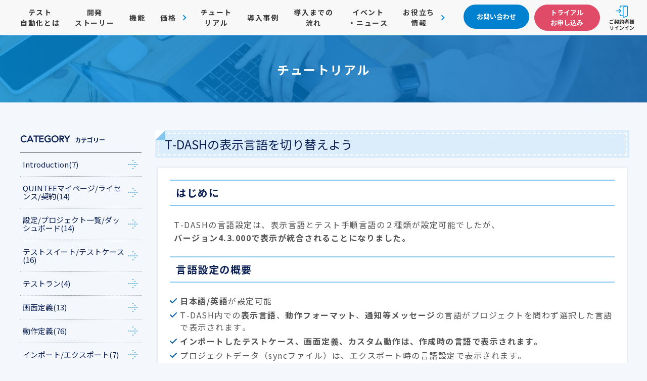

--- FILE ---
content_type: text/html
request_url: https://service.valtes.co.jp/t-dash/function/tutorial/initialsetup_variousconfigurations_vol_005/
body_size: 14001
content:
<!DOCTYPE html>
<html lang="ja">

<head prefix="og: http://ogp.me/ns# fb: http://ogp.me/ns/fb# article: http://ogp.me/ns/article#">
	<!-- Google Tag Manager -->
	<script>(function(w, d, s, l, i) {
		w[l] = w[l] || [];
		w[l].push({
			'gtm.start': new Date().getTime(),
			event: 'gtm.js'
		});
		var f = d.getElementsByTagName(s)[0],
			j = d.createElement(s),
			dl = l != 'dataLayer' ? '&l=' + l : '';
		j.async = true;
		j.src =
			'https://www.googletagmanager.com/gtm.js?id=' + i + dl;
		f.parentNode.insertBefore(j, f);
	})(window, document, 'script', 'dataLayer', 'GTM-TFBMS5C');</script>
	<!-- End Google Tag Manager -->
	<meta charset="UTF-8">
	<meta http-equiv="X-UA-Compatible" content="IE=edge">
	<meta name="viewport" content="width=device-width,initial-scale=1.0,minimum-scale=1.0,maximum-scale=1.0,user-scalable=no">
	
	<link rel="stylesheet" href="/t-dash/wp-content/themes/t-dash/assets/fontawesome/style.css">
	<link rel="stylesheet" type="text/css" href="/t-dash/wp-content/themes/t-dash/assets/js/jscrollPane/jquery.jscrollpane.css">
	<link rel="stylesheet" href="/t-dash/wp-content/themes/t-dash/assets/css/common.css?20240115">
	<link rel="stylesheet" type="text/css" href="/t-dash/wp-content/themes/t-dash/assets/css/toolLinkageBanner.css">
		<script src="/t-dash/wp-content/themes/t-dash/assets/js/742d581126.js"></script>
	<link rel="stylesheet" href="/t-dash/wp-content/themes/t-dash/assets/css/tutorial.css?20230424">
	<script type="text/javascript" src="/t-dash/wp-includes/js/comment-reply.js"></script>
		<link rel="shortcut icon" href="/t-dash/wp-content/themes/t-dash/assets/images/favicon.ico" type="image/x-icon">
		<style>img:is([sizes="auto" i], [sizes^="auto," i]) { contain-intrinsic-size: 3000px 1500px }</style>
	
		<!-- All in One SEO 4.8.0 - aioseo.com -->
		<title>T-DASHの表示言語を切り替えよう - 誰でもカンタンにテスト自動化ができる時代 テスト自動化ツール T-DASH</title>
	<meta name="description" content="はじめに T-DASHの言語設定は、表示言語とテスト手順言語の２種類が設定可能でしたが、バージョン4.3.00">
	<meta name="robots" content="max-image-preview:large">
	<link rel="canonical" href="/t-dash/function/tutorial/initialsetup_variousconfigurations_vol_005">
	<meta name="generator" content="All in One SEO (AIOSEO) 4.8.0">
		<meta property="og:locale" content="ja_JP">
		<meta property="og:site_name" content="誰でもカンタンにテスト自動化ができる時代 テスト自動化ツール T-DASH - 誰でもカンタンにテスト自動化ができる時代">
		<meta property="og:type" content="article">
		<meta property="og:title" content="T-DASHの表示言語を切り替えよう - 誰でもカンタンにテスト自動化ができる時代 テスト自動化ツール T-DASH">
		<meta property="og:description" content="はじめに T-DASHの言語設定は、表示言語とテスト手順言語の２種類が設定可能でしたが、バージョン4.3.00">
		<meta property="og:url" content="/t-dash/function/tutorial/initialsetup_variousconfigurations_vol_005">
		<meta property="article:published_time" content="2024-06-28T08:13:14+09:00">
		<meta property="article:modified_time" content="2024-07-01T08:30:30+09:00">
		<meta name="twitter:card" content="summary_large_image">
		<meta name="twitter:title" content="T-DASHの表示言語を切り替えよう - 誰でもカンタンにテスト自動化ができる時代 テスト自動化ツール T-DASH">
		<meta name="twitter:description" content="はじめに T-DASHの言語設定は、表示言語とテスト手順言語の２種類が設定可能でしたが、バージョン4.3.00">
		<script type="application/ld+json" class="aioseo-schema">{"@context":"https:\/\/schema.org","@graph":[{"@type":"BreadcrumbList","@id":"\/t-dash\/function\/tutorial\/initialsetup_variousconfigurations_vol_005#breadcrumblist","itemListElement":[{"@type":"ListItem","@id":"\/t-dash\/#listItem","position":1,"name":"家","item":"\/t-dash\/","nextItem":{"@type":"ListItem","@id":"\/t-dash\/function\/tutorial\/initialsetup_variousconfigurations_vol_005#listItem","name":"T-DASHの表示言語を切り替えよう"}},{"@type":"ListItem","@id":"\/t-dash\/function\/tutorial\/initialsetup_variousconfigurations_vol_005#listItem","position":2,"name":"T-DASHの表示言語を切り替えよう","previousItem":{"@type":"ListItem","@id":"\/t-dash\/#listItem","name":"家"}}]},{"@type":"Organization","@id":"\/t-dash\/#organization","name":"誰でもカンタンにテスト自動化ができる時代 テスト自動化ツール T-DASH","description":"誰でもカンタンにテスト自動化ができる時代","url":"\/t-dash\/"},{"@type":"WebPage","@id":"\/t-dash\/function\/tutorial\/initialsetup_variousconfigurations_vol_005#webpage","url":"\/t-dash\/function\/tutorial\/initialsetup_variousconfigurations_vol_005","name":"T-DASHの表示言語を切り替えよう - 誰でもカンタンにテスト自動化ができる時代 テスト自動化ツール T-DASH","description":"はじめに T-DASHの言語設定は、表示言語とテスト手順言語の２種類が設定可能でしたが、バージョン4.3.00","inLanguage":"ja","isPartOf":{"@id":"\/t-dash\/#website"},"breadcrumb":{"@id":"\/t-dash\/function\/tutorial\/initialsetup_variousconfigurations_vol_005#breadcrumblist"},"image":{"@type":"ImageObject","url":"\/t-dash\/wp-content\/uploads\/2022\/10\/T-DASHの表示言語を切り替えよう.jpg","@id":"\/t-dash\/function\/tutorial\/initialsetup_variousconfigurations_vol_005\/#mainImage","width":1200,"height":630},"primaryImageOfPage":{"@id":"\/t-dash\/function\/tutorial\/initialsetup_variousconfigurations_vol_005#mainImage"},"datePublished":"2024-06-28T17:13:14+09:00","dateModified":"2024-07-01T17:30:30+09:00"},{"@type":"WebSite","@id":"\/t-dash\/#website","url":"\/t-dash\/","name":"誰でもカンタンにテスト自動化ができる時代 テスト自動化ツール T-DASH","description":"誰でもカンタンにテスト自動化ができる時代","inLanguage":"ja","publisher":{"@id":"\/t-dash\/#organization"}}]}</script>
		<!-- All in One SEO -->

<link rel="stylesheet" id="wp-block-library-css" href="/t-dash/wp-includes/css/dist/block-library/style.min.css?ver=6.8.2" type="text/css" media="all">
<style id="classic-theme-styles-inline-css" type="text/css">/*! This file is auto-generated */
.wp-block-button__link{color:#fff;background-color:#32373c;border-radius:9999px;box-shadow:none;text-decoration:none;padding:calc(.667em + 2px) calc(1.333em + 2px);font-size:1.125em}.wp-block-file__button{background:#32373c;color:#fff;text-decoration:none}</style>
<style id="global-styles-inline-css" type="text/css">:root{--wp--preset--aspect-ratio--square: 1;--wp--preset--aspect-ratio--4-3: 4/3;--wp--preset--aspect-ratio--3-4: 3/4;--wp--preset--aspect-ratio--3-2: 3/2;--wp--preset--aspect-ratio--2-3: 2/3;--wp--preset--aspect-ratio--16-9: 16/9;--wp--preset--aspect-ratio--9-16: 9/16;--wp--preset--color--black: #000000;--wp--preset--color--cyan-bluish-gray: #abb8c3;--wp--preset--color--white: #ffffff;--wp--preset--color--pale-pink: #f78da7;--wp--preset--color--vivid-red: #cf2e2e;--wp--preset--color--luminous-vivid-orange: #ff6900;--wp--preset--color--luminous-vivid-amber: #fcb900;--wp--preset--color--light-green-cyan: #7bdcb5;--wp--preset--color--vivid-green-cyan: #00d084;--wp--preset--color--pale-cyan-blue: #8ed1fc;--wp--preset--color--vivid-cyan-blue: #0693e3;--wp--preset--color--vivid-purple: #9b51e0;--wp--preset--gradient--vivid-cyan-blue-to-vivid-purple: linear-gradient(135deg,rgba(6,147,227,1) 0%,rgb(155,81,224) 100%);--wp--preset--gradient--light-green-cyan-to-vivid-green-cyan: linear-gradient(135deg,rgb(122,220,180) 0%,rgb(0,208,130) 100%);--wp--preset--gradient--luminous-vivid-amber-to-luminous-vivid-orange: linear-gradient(135deg,rgba(252,185,0,1) 0%,rgba(255,105,0,1) 100%);--wp--preset--gradient--luminous-vivid-orange-to-vivid-red: linear-gradient(135deg,rgba(255,105,0,1) 0%,rgb(207,46,46) 100%);--wp--preset--gradient--very-light-gray-to-cyan-bluish-gray: linear-gradient(135deg,rgb(238,238,238) 0%,rgb(169,184,195) 100%);--wp--preset--gradient--cool-to-warm-spectrum: linear-gradient(135deg,rgb(74,234,220) 0%,rgb(151,120,209) 20%,rgb(207,42,186) 40%,rgb(238,44,130) 60%,rgb(251,105,98) 80%,rgb(254,248,76) 100%);--wp--preset--gradient--blush-light-purple: linear-gradient(135deg,rgb(255,206,236) 0%,rgb(152,150,240) 100%);--wp--preset--gradient--blush-bordeaux: linear-gradient(135deg,rgb(254,205,165) 0%,rgb(254,45,45) 50%,rgb(107,0,62) 100%);--wp--preset--gradient--luminous-dusk: linear-gradient(135deg,rgb(255,203,112) 0%,rgb(199,81,192) 50%,rgb(65,88,208) 100%);--wp--preset--gradient--pale-ocean: linear-gradient(135deg,rgb(255,245,203) 0%,rgb(182,227,212) 50%,rgb(51,167,181) 100%);--wp--preset--gradient--electric-grass: linear-gradient(135deg,rgb(202,248,128) 0%,rgb(113,206,126) 100%);--wp--preset--gradient--midnight: linear-gradient(135deg,rgb(2,3,129) 0%,rgb(40,116,252) 100%);--wp--preset--font-size--small: 13px;--wp--preset--font-size--medium: 20px;--wp--preset--font-size--large: 36px;--wp--preset--font-size--x-large: 42px;--wp--preset--spacing--20: 0.44rem;--wp--preset--spacing--30: 0.67rem;--wp--preset--spacing--40: 1rem;--wp--preset--spacing--50: 1.5rem;--wp--preset--spacing--60: 2.25rem;--wp--preset--spacing--70: 3.38rem;--wp--preset--spacing--80: 5.06rem;--wp--preset--shadow--natural: 6px 6px 9px rgba(0, 0, 0, 0.2);--wp--preset--shadow--deep: 12px 12px 50px rgba(0, 0, 0, 0.4);--wp--preset--shadow--sharp: 6px 6px 0px rgba(0, 0, 0, 0.2);--wp--preset--shadow--outlined: 6px 6px 0px -3px rgba(255, 255, 255, 1), 6px 6px rgba(0, 0, 0, 1);--wp--preset--shadow--crisp: 6px 6px 0px rgba(0, 0, 0, 1);}:where(.is-layout-flex){gap: 0.5em;}:where(.is-layout-grid){gap: 0.5em;}body .is-layout-flex{display: flex;}.is-layout-flex{flex-wrap: wrap;align-items: center;}.is-layout-flex > :is(*, div){margin: 0;}body .is-layout-grid{display: grid;}.is-layout-grid > :is(*, div){margin: 0;}:where(.wp-block-columns.is-layout-flex){gap: 2em;}:where(.wp-block-columns.is-layout-grid){gap: 2em;}:where(.wp-block-post-template.is-layout-flex){gap: 1.25em;}:where(.wp-block-post-template.is-layout-grid){gap: 1.25em;}.has-black-color{color: var(--wp--preset--color--black) !important;}.has-cyan-bluish-gray-color{color: var(--wp--preset--color--cyan-bluish-gray) !important;}.has-white-color{color: var(--wp--preset--color--white) !important;}.has-pale-pink-color{color: var(--wp--preset--color--pale-pink) !important;}.has-vivid-red-color{color: var(--wp--preset--color--vivid-red) !important;}.has-luminous-vivid-orange-color{color: var(--wp--preset--color--luminous-vivid-orange) !important;}.has-luminous-vivid-amber-color{color: var(--wp--preset--color--luminous-vivid-amber) !important;}.has-light-green-cyan-color{color: var(--wp--preset--color--light-green-cyan) !important;}.has-vivid-green-cyan-color{color: var(--wp--preset--color--vivid-green-cyan) !important;}.has-pale-cyan-blue-color{color: var(--wp--preset--color--pale-cyan-blue) !important;}.has-vivid-cyan-blue-color{color: var(--wp--preset--color--vivid-cyan-blue) !important;}.has-vivid-purple-color{color: var(--wp--preset--color--vivid-purple) !important;}.has-black-background-color{background-color: var(--wp--preset--color--black) !important;}.has-cyan-bluish-gray-background-color{background-color: var(--wp--preset--color--cyan-bluish-gray) !important;}.has-white-background-color{background-color: var(--wp--preset--color--white) !important;}.has-pale-pink-background-color{background-color: var(--wp--preset--color--pale-pink) !important;}.has-vivid-red-background-color{background-color: var(--wp--preset--color--vivid-red) !important;}.has-luminous-vivid-orange-background-color{background-color: var(--wp--preset--color--luminous-vivid-orange) !important;}.has-luminous-vivid-amber-background-color{background-color: var(--wp--preset--color--luminous-vivid-amber) !important;}.has-light-green-cyan-background-color{background-color: var(--wp--preset--color--light-green-cyan) !important;}.has-vivid-green-cyan-background-color{background-color: var(--wp--preset--color--vivid-green-cyan) !important;}.has-pale-cyan-blue-background-color{background-color: var(--wp--preset--color--pale-cyan-blue) !important;}.has-vivid-cyan-blue-background-color{background-color: var(--wp--preset--color--vivid-cyan-blue) !important;}.has-vivid-purple-background-color{background-color: var(--wp--preset--color--vivid-purple) !important;}.has-black-border-color{border-color: var(--wp--preset--color--black) !important;}.has-cyan-bluish-gray-border-color{border-color: var(--wp--preset--color--cyan-bluish-gray) !important;}.has-white-border-color{border-color: var(--wp--preset--color--white) !important;}.has-pale-pink-border-color{border-color: var(--wp--preset--color--pale-pink) !important;}.has-vivid-red-border-color{border-color: var(--wp--preset--color--vivid-red) !important;}.has-luminous-vivid-orange-border-color{border-color: var(--wp--preset--color--luminous-vivid-orange) !important;}.has-luminous-vivid-amber-border-color{border-color: var(--wp--preset--color--luminous-vivid-amber) !important;}.has-light-green-cyan-border-color{border-color: var(--wp--preset--color--light-green-cyan) !important;}.has-vivid-green-cyan-border-color{border-color: var(--wp--preset--color--vivid-green-cyan) !important;}.has-pale-cyan-blue-border-color{border-color: var(--wp--preset--color--pale-cyan-blue) !important;}.has-vivid-cyan-blue-border-color{border-color: var(--wp--preset--color--vivid-cyan-blue) !important;}.has-vivid-purple-border-color{border-color: var(--wp--preset--color--vivid-purple) !important;}.has-vivid-cyan-blue-to-vivid-purple-gradient-background{background: var(--wp--preset--gradient--vivid-cyan-blue-to-vivid-purple) !important;}.has-light-green-cyan-to-vivid-green-cyan-gradient-background{background: var(--wp--preset--gradient--light-green-cyan-to-vivid-green-cyan) !important;}.has-luminous-vivid-amber-to-luminous-vivid-orange-gradient-background{background: var(--wp--preset--gradient--luminous-vivid-amber-to-luminous-vivid-orange) !important;}.has-luminous-vivid-orange-to-vivid-red-gradient-background{background: var(--wp--preset--gradient--luminous-vivid-orange-to-vivid-red) !important;}.has-very-light-gray-to-cyan-bluish-gray-gradient-background{background: var(--wp--preset--gradient--very-light-gray-to-cyan-bluish-gray) !important;}.has-cool-to-warm-spectrum-gradient-background{background: var(--wp--preset--gradient--cool-to-warm-spectrum) !important;}.has-blush-light-purple-gradient-background{background: var(--wp--preset--gradient--blush-light-purple) !important;}.has-blush-bordeaux-gradient-background{background: var(--wp--preset--gradient--blush-bordeaux) !important;}.has-luminous-dusk-gradient-background{background: var(--wp--preset--gradient--luminous-dusk) !important;}.has-pale-ocean-gradient-background{background: var(--wp--preset--gradient--pale-ocean) !important;}.has-electric-grass-gradient-background{background: var(--wp--preset--gradient--electric-grass) !important;}.has-midnight-gradient-background{background: var(--wp--preset--gradient--midnight) !important;}.has-small-font-size{font-size: var(--wp--preset--font-size--small) !important;}.has-medium-font-size{font-size: var(--wp--preset--font-size--medium) !important;}.has-large-font-size{font-size: var(--wp--preset--font-size--large) !important;}.has-x-large-font-size{font-size: var(--wp--preset--font-size--x-large) !important;}
:where(.wp-block-post-template.is-layout-flex){gap: 1.25em;}:where(.wp-block-post-template.is-layout-grid){gap: 1.25em;}
:where(.wp-block-columns.is-layout-flex){gap: 2em;}:where(.wp-block-columns.is-layout-grid){gap: 2em;}
:root :where(.wp-block-pullquote){font-size: 1.5em;line-height: 1.6;}</style>
<link rel="stylesheet" id="cta-plugin-css" href="/t-dash/wp-content/plugins/cta/assets/css/cta-plugin.css?ver=1716202256" type="text/css" media="all">
<link rel="stylesheet" id="tutorial_new-css" href="/t-dash/wp-content/themes/t-dash/assets/css/tutorial_new.css?ver=6.8.2" type="text/css" media="all">
<script type="text/javascript" src="/t-dash/wp-content/plugins/cta/assets/js/axios.min.js?ver=6.8.2" id="axios.min_script-js"></script>
<script type="text/javascript" src="/t-dash/wp-content/plugins/cta/assets/js/promise-7.0.4.min.js?ver=6.8.2" id="cta-ajaxform2_script-js"></script>
<script type="text/javascript" src="/t-dash/wp-content/plugins/cta/assets/js/url-search-params-polyfill.js?ver=6.8.2" id="cta-ajaxform3_script-js"></script>
<noscript><style>.lazyload[data-src]{display:none !important;}</style></noscript>
<style>.lazyload{background-image:none !important;}.lazyload:before{background-image:none !important;}</style>		<style type="text/css" id="wp-custom-css">#cta-text-wrapper {
	width: 100%; 
	text-align: center;
}
#cta-text-link {
	font-size: 18px; 
	font-weight: 700; 
	color: #0081cf;
}
#cta-text-br {
	display: none;
}
@media screen and (max-width: 480px) {
	#cta-text-link {
		font-size: 14px; 
	}
	#cta-text-br {
		display: block;
	}
	#cta-text-rect {
		display: none;
	}
}

/*------------------------------------------------------------
  ツール連携バナー 
------------------------------------------------------------*/
.toolLinkage-top {
    text-align: center;
    padding-top: 30px;
    padding-bottom: 30px;
    background-color: #005bab;
}

.toolLinkage-news-sideber {
    width: 248px;
    margin-left: 32px;
    padding-top: 30px;
    padding-bottom: 30px;
}

.toolLinkage_sp {
    display: none;
}

.toolLinkage-top>a, .toolLinkage-footer>a, .toolLinkage-news-sideber>a, .toolLinkage-sideber>a {
    display: inline-block;
}

.toolLinkage-footer {
    text-align: center;
    margin-top: 30px;
    margin-bottom: 30px;
}

@media all and (max-width: 450px) {
    .toolLinkage_sp {
        display: block;
    }

    .toolLinkage-list-top {
        text-align: center;
        padding-top: 15px;
    }

    .toolLinkage_pc {
        display: none;
    }
}</style>
		</head>

<body class="t-dash">
	<!-- Google Tag Manager (noscript) -->
	<noscript><iframe src="https://www.googletagmanager.com/ns.html?id=GTM-TFBMS5C" height="0" width="0" style="display:none;visibility:hidden"></iframe></noscript>
	<!-- End Google Tag Manager (noscript) -->
	<div class="container">
		<header class="header">
			<h1 class="header__logo"><a href="/t-dash/"><img src="[data-uri]" width="147" height="40" alt="ローコードテスト自動化ツール T-DASH" data-src="/t-dash/wp-content/themes/t-dash/assets/images/common_logo.png" decoding="async" class="lazyload" data-eio-rwidth="297" data-eio-rheight="77"><noscript><img src="/t-dash/wp-content/themes/t-dash/assets/images/common_logo.png" width="147" height="40" alt="ローコードテスト自動化ツール T-DASH" data-eio="l"></noscript></a></h1>
			<div class="pc_hide">
				<div class="header__nav_trigger">
					<span></span>
					<span></span>
					<span></span>
				</div>
			</div>
			<div class="header_nav_block">
				<div class="inner">
					<div class="globalNav_wrap">
						<nav class="globalNav">
							<ul class="globalNav__list">
								<li class="globalNav__item">
									<a href="/t-dash/test_automation">テスト<br class="sp_hide">自動化とは</a>
								</li>
								<li class="globalNav__item">
									<a href="/t-dash/story">開発<br class="sp_hide">ストーリー</a>
								</li>
								<li class="globalNav__item">
									<a href="/t-dash/function">機能</a>
								</li>


								<li class="globalNav__item price-info_sp">
									<input id="block-02" type="checkbox" class="toggle">
									<label class="Label" for="block-02">
										価格
									</label>
									<div class="price-list">
										<ul class="price-info_dropdown-menu_sp">

											<li class="price-info__item">
												<i class="bi bi-chevron-right"></i>
												<a href="/t-dash/pricing/">
													プラン別価格
												</a>
											</li>

											<li class="price-info__item">
												<i class="bi bi-chevron-right"></i>
												<a href="/t-dash/pricing/difference">
													ノードロックとフローティング
												</a>
											</li>

											<li class="price-info__item">
												<i class="bi bi-chevron-right"></i>
												<a href="/t-dash/pricing/closednetwork">
													クローズドネットワーク
												</a>
											</li>

											<li class="price-info__item">
												<i class="bi bi-chevron-right"></i>
												<a href="/t-dash/pricing/premiumsupport">
													プレミアムサポート
												</a>
											</li>

											<li class="price-info__item">
												<i class="bi bi-chevron-right"></i>
												<a href="/t-dash/pricing/comparison">
													機能比較
												</a>
											</li>



										</ul>
									</div>
								</li>



								<li class="globalNav__item price-info">
									<a>価格</a>
									<div class="price-list pc">
										<ul class="price-info_dropdown-menu">

											<li class="price-info__item">
												<i class="bi bi-chevron-right"></i>
												<a href="/t-dash/pricing/">
													プラン別価格
												</a>
											</li>

											<li class="price-info__item">
												<i class="bi bi-chevron-right"></i>
												<a href="/t-dash/pricing/difference">
													ノードロックとフローティング
												</a>
											</li>

											<li class="price-info__item">
												<i class="bi bi-chevron-right"></i>
												<a href="/t-dash/pricing/closednetwork">
													クローズドネットワーク
												</a>
											</li>

											<li class="price-info__item">
												<i class="bi bi-chevron-right"></i>
												<a href="/t-dash/pricing/premiumsupport">
													プレミアムサポート
												</a>
											</li>

											<li class="price-info__item">
												<i class="bi bi-chevron-right"></i>
												<a href="/t-dash/pricing/comparison">
													機能比較
												</a>
											</li>

										</ul>
									</div>
								</li>




								<li class="globalNav__item">
									<a href="/t-dash/tutorial">チュート<br class="sp_hide">リアル</a>
								</li>
								<li class="globalNav__item">
									<a href="/t-dash/case">導入事例</a>
								</li>
								<li class="globalNav__item">
									<a href="/t-dash/flow">導入までの<br class="sp_hide">流れ</a>
								</li>
								<li class="globalNav__item">
									<a href="/t-dash/news">イベント<br class="sp_hide">・ニュース</a>
								</li>
								<li class="globalNav__item useful-info_sp">
																		<input id="block-01" type="checkbox" class="toggle">
									<label class="Label" for="block-01">
										お役立ち<br class="sp_hide">情報
									</label>
									<div class="useful-list">
										<ul class="useful-info_dropdown-menu_sp">
											<li class="useful-info__item">
												<i class="bi bi-chevron-right"></i>
												<a href="/t-dash/blog">
													ブログ
												</a>
											</li>
											<li class="useful-info__item">
												<i class="bi bi-chevron-right"></i>
												<a href="/t-dash/document">
													資料<br class="sp_hide">ダウンロード
												</a>
											</li>
											<li class="useful-info__item">
												<i class="bi bi-chevron-right"></i>
												<a href="/t-dash/glossary">
													用語集
												</a>
											</li>
											<li class="useful-info__item">
												<i class="bi bi-chevron-right"></i>
												<a href="/t-dash/faq">
													FAQ
												</a>
											</li>
										</ul>
									</div>
								</li>
								<li class="globalNav__item useful-info">
																		<a>お役立ち<br class="sp_hide">情報</a>
									<div class="useful-list pc">
										<ul class="useful-info_dropdown-menu">
											<li class="useful-info__item">
												<i class="bi bi-chevron-right"></i>
												<a href="/t-dash/blog">
													ブログ
												</a>
											</li>
											<li class="useful-info__item">
												<i class="bi bi-chevron-right"></i>
												<a href="/t-dash/document">
													資料<br class="sp_hide">ダウンロード
												</a>
											</li>
											<li class="useful-info__item">
												<i class="bi bi-chevron-right"></i>
												<a href="/t-dash/glossary">
													用語集
												</a>
											</li>
											<li class="useful-info__item">
												<i class="bi bi-chevron-right"></i>
												<a href="/t-dash/faq">
													FAQ
												</a>
											</li>
										</ul>
									</div>
								</li>
							</ul>
						</nav>
					</div>
					<div class="btn_grp sp_hide">
						<a class="btn_default btn_default--tiny" href="/t-dash/contact" target="_blank"><span>お問い合わせ</span></a>
						<a class="btn_default btn_default--tiny btn_default--pink" href="/t-dash/request" target="_blank"><span>トライアル<br>お申し込み</span></a>
					</div>
					<a href="https://mypage.quintee.io/" class="header_sighnin" target="blank" rel="noopener noreferrer">
						<div class="header_sighnin__icon">
<img src="[data-uri]" width="24" height="24" alt="ログイン" data-src="/t-dash/wp-content/themes/t-dash/assets/images/common_icon-signin.svg" decoding="async" class="lazyload" data-eio-rwidth="24" data-eio-rheight="24"><noscript><img src="/t-dash/wp-content/themes/t-dash/assets/images/common_icon-signin.svg" width="24" height="24" alt="ログイン" data-eio="l"></noscript>
</div>
						<span>ご契約者様</span><span>サインイン</span>
					</a>
					<div class="floating pc_hide">
						<div class="floating__banner">
							<a href="/t-dash/request" class="inner">
								<div class="img">
									<picture>
										<source type="image/webp" data-srcset="https://wp-prd.service.valtes.co.jp/t-dash/wp-content/themes/t-dash/assets/images/common_footer-image02.webp 1x, https://wp-prd.service.valtes.co.jp/t-dash/wp-content/themes/t-dash/assets/images/common_footer-image02@2x.webp 2x">
										<source type="image/png" data-srcset="https://wp-prd.service.valtes.co.jp/t-dash/wp-content/themes/t-dash/assets/images/common_footer-image02.png 1x, https://wp-prd.service.valtes.co.jp/t-dash/wp-content/themes/t-dash/assets/images/common_footer-image02@2x.png 2x">
										<img src="[data-uri]" alt="機能制限なしでお試し" width="145" height="127" data-src="/t-dash/wp-content/themes/t-dash/assets/images/common_footer-image02.png" decoding="async" class="lazyload" data-eio-rwidth="186" data-eio-rheight="162">
									</picture><noscript><img src="/t-dash/wp-content/themes/t-dash/assets/images/common_footer-image02.png" alt="機能制限なしでお試し" width="145" height="127" data-eio="l"></noscript>
								</div>
								<div class="text">
									<div class="lg">トライアル<br>お申し込み</div>
									<div class="la">くわしくはこちら</div>
								</div>
							</a>
						</div>
											</div>
				</div>
			</div>
		</header>

		<main class="content">
<article class="page">
	<div class="page__header">
		<div class="container--medium page__header_item">
			<p class="mv_h1">チュートリアル</p>
		</div>
	</div>

	<div class="content__tutorial">
		<div class="page__content">
			<div class="container--medium">

				<div class="conts">
					<article class="tutorial-article">
						<div class="tutorial-article__inner">
							<div class="tutorial-article__body">
								<h1>T-DASHの表示言語を切り替えよう</h1>
								<div class="tutorial-article__content __js-slice-section">
									
<div class="c-react-root" id="__js-article-toc-root"></div>
<h2 class="wp-block-heading">はじめに</h2>



<p>T-DASHの言語設定は、表示言語とテスト手順言語の２種類が設定可能でしたが、<br><strong>バージョン4.3.000で表示が統合されることになりました。</strong></p>



<h2 class="wp-block-heading"><strong>言語設定の概要</strong></h2>



<ul class="wp-block-list">
<li>
<strong>日本語/英語</strong>が設定可能</li>



<li>T-DASH内での<strong>表示言語</strong>、<strong>動作フォーマット</strong>、<strong>通知等メッセージ</strong>の言語がプロジェクトを問わず選択した言語で表示されます。</li>



<li><strong>インポートしたテストケース、画面定義、カスタム動作は、作成時の言語で表示されます。</strong></li>



<li>プロジェクトデータ（syncファイル）は、エクスポート時の言語設定で表示されます。</li>



<li>バージョン4.3.000以前に作成された、表示言語とテスト実行言語が異なっているプロジェクトデータをインポートする場合、インポートしたデータの<strong>テスト実行言語情報</strong>でT-DASHが更新されます。</li>
</ul>



<h2 class="wp-block-heading">4.3.000以降で作成されたプロジェクトデータ</h2>



<figure class="wp-block-table"><table>
<thead><tr>
<th>エクスポート時のsyncファイル言語設定</th>
<th>インポート時のT-DASH言語設定</th>
<th>T-DASH言語設定</th>
</tr></thead>
<tbody>
<tr>
<td>英語</td>
<td>日本語</td>
<td>英語</td>
</tr>
<tr>
<td>日本語</td>
<td>英語</td>
<td>日本語</td>
</tr>
</tbody>
</table></figure>



<h2 class="wp-block-heading">4.3.000以前で作成されたプロジェクトデータ</h2>



<figure class="wp-block-table"><table>
<thead><tr>
<th>エクスポート時のsyncファイル言語設定<br>(※1：テスト実行言語)</th>
<th>インポート時のT-DASH言語設定</th>
<th>T-DASH言語設定</th>
</tr></thead>
<tbody>
<tr>
<td>英語</td>
<td>日本語</td>
<td>英語</td>
</tr>
<tr>
<td>日本語</td>
<td>英語</td>
<td>日本語</td>
</tr>
</tbody>
</table></figure>



<figure data-wp-context="{&quot;imageId&quot;:&quot;6969ce4f59963&quot;}" data-wp-interactive="core/image" class="wp-block-image size-large is-resized wp-lightbox-container"><img fetchpriority="high" decoding="async" width="1024" height="468" data-wp-class--hide="state.isContentHidden" data-wp-class--show="state.isContentVisible" data-wp-init="callbacks.setButtonStyles" data-wp-on-async--click="actions.showLightbox" data-wp-on-async--load="callbacks.setButtonStyles" data-wp-on-async-window--resize="callbacks.setButtonStyles" src="[data-uri]" alt="" class="wp-image-3837 lazyload" style="width:672px;height:auto" data-src="/t-dash/wp-content/uploads/2024/06/setting_langage01-1024x468.jpg" data-srcset="/t-dash/wp-content/uploads/2024/06/setting_langage01-1024x468.jpg 1024w, /t-dash/wp-content/uploads/2024/06/setting_langage01-300x137.jpg 300w, /t-dash/wp-content/uploads/2024/06/setting_langage01-768x351.jpg 768w, /t-dash/wp-content/uploads/2024/06/setting_langage01-1536x702.jpg 1536w, /t-dash/wp-content/uploads/2024/06/setting_langage01.jpg 1920w" data-sizes="auto" data-eio-rwidth="1024" data-eio-rheight="468"><noscript><img fetchpriority="high" decoding="async" width="1024" height="468" data-wp-class--hide="state.isContentHidden" data-wp-class--show="state.isContentVisible" data-wp-init="callbacks.setButtonStyles" data-wp-on-async--click="actions.showLightbox" data-wp-on-async--load="callbacks.setButtonStyles" data-wp-on-async-window--resize="callbacks.setButtonStyles" src="/t-dash/wp-content/uploads/2024/06/setting_langage01-1024x468.jpg" alt="" class="wp-image-3837" style="width:672px;height:auto" srcset="/t-dash/wp-content/uploads/2024/06/setting_langage01-1024x468.jpg 1024w, /t-dash/wp-content/uploads/2024/06/setting_langage01-300x137.jpg 300w, /t-dash/wp-content/uploads/2024/06/setting_langage01-768x351.jpg 768w, /t-dash/wp-content/uploads/2024/06/setting_langage01-1536x702.jpg 1536w, /t-dash/wp-content/uploads/2024/06/setting_langage01.jpg 1920w" sizes="(max-width: 1024px) 100vw, 1024px" data-eio="l"></noscript>
<button class="lightbox-trigger" type="button" aria-haspopup="dialog" aria-label="拡大する" data-wp-init="callbacks.initTriggerButton" data-wp-on-async--click="actions.showLightbox" data-wp-style--right="state.imageButtonRight" data-wp-style--top="state.imageButtonTop">
			<svg xmlns="http://www.w3.org/2000/svg" width="12" height="12" fill="none" viewbox="0 0 12 12">
				<path fill="#fff" d="M2 0a2 2 0 0 0-2 2v2h1.5V2a.5.5 0 0 1 .5-.5h2V0H2Zm2 10.5H2a.5.5 0 0 1-.5-.5V8H0v2a2 2 0 0 0 2 2h2v-1.5ZM8 12v-1.5h2a.5.5 0 0 0 .5-.5V8H12v2a2 2 0 0 1-2 2H8Zm2-12a2 2 0 0 1 2 2v2h-1.5V2a.5.5 0 0 0-.5-.5H8V0h2Z"></path>
			</svg>
		</button></figure>



<h2 class="wp-block-heading"><strong>設定手順</strong></h2>



<p>T-DASHを起動してヘッダーの<strong>歯車アイコン（設定）</strong>をクリックして「<strong>言語設定</strong>」をクリックする</p>



<figure data-wp-context="{&quot;imageId&quot;:&quot;6969ce4f59e74&quot;}" data-wp-interactive="core/image" class="wp-block-image size-large is-resized wp-lightbox-container"><img decoding="async" width="1024" height="476" data-wp-class--hide="state.isContentHidden" data-wp-class--show="state.isContentVisible" data-wp-init="callbacks.setButtonStyles" data-wp-on-async--click="actions.showLightbox" data-wp-on-async--load="callbacks.setButtonStyles" data-wp-on-async-window--resize="callbacks.setButtonStyles" src="[data-uri]" alt="" class="wp-image-3848 lazyload" style="width:682px;height:auto" data-src="/t-dash/wp-content/uploads/2024/06/setting_langage02-1-1024x476.png" data-srcset="/t-dash/wp-content/uploads/2024/06/setting_langage02-1-1024x476.png 1024w, /t-dash/wp-content/uploads/2024/06/setting_langage02-1-300x139.png 300w, /t-dash/wp-content/uploads/2024/06/setting_langage02-1-768x357.png 768w, /t-dash/wp-content/uploads/2024/06/setting_langage02-1-1536x714.png 1536w, /t-dash/wp-content/uploads/2024/06/setting_langage02-1.png 1920w" data-sizes="auto" data-eio-rwidth="1024" data-eio-rheight="476"><noscript><img decoding="async" width="1024" height="476" data-wp-class--hide="state.isContentHidden" data-wp-class--show="state.isContentVisible" data-wp-init="callbacks.setButtonStyles" data-wp-on-async--click="actions.showLightbox" data-wp-on-async--load="callbacks.setButtonStyles" data-wp-on-async-window--resize="callbacks.setButtonStyles" src="/t-dash/wp-content/uploads/2024/06/setting_langage02-1-1024x476.png" alt="" class="wp-image-3848" style="width:682px;height:auto" srcset="/t-dash/wp-content/uploads/2024/06/setting_langage02-1-1024x476.png 1024w, /t-dash/wp-content/uploads/2024/06/setting_langage02-1-300x139.png 300w, /t-dash/wp-content/uploads/2024/06/setting_langage02-1-768x357.png 768w, /t-dash/wp-content/uploads/2024/06/setting_langage02-1-1536x714.png 1536w, /t-dash/wp-content/uploads/2024/06/setting_langage02-1.png 1920w" sizes="(max-width: 1024px) 100vw, 1024px" data-eio="l"></noscript>
<button class="lightbox-trigger" type="button" aria-haspopup="dialog" aria-label="拡大する" data-wp-init="callbacks.initTriggerButton" data-wp-on-async--click="actions.showLightbox" data-wp-style--right="state.imageButtonRight" data-wp-style--top="state.imageButtonTop">
			<svg xmlns="http://www.w3.org/2000/svg" width="12" height="12" fill="none" viewbox="0 0 12 12">
				<path fill="#fff" d="M2 0a2 2 0 0 0-2 2v2h1.5V2a.5.5 0 0 1 .5-.5h2V0H2Zm2 10.5H2a.5.5 0 0 1-.5-.5V8H0v2a2 2 0 0 0 2 2h2v-1.5ZM8 12v-1.5h2a.5.5 0 0 0 .5-.5V8H12v2a2 2 0 0 1-2 2H8Zm2-12a2 2 0 0 1 2 2v2h-1.5V2a.5.5 0 0 0-.5-.5H8V0h2Z"></path>
			</svg>
		</button></figure>



<p><br></p>



<p>言語設定のドロップダウンメニューをクリックして、<strong>変更したい言語をクリック</strong>します。</p>



<figure data-wp-context="{&quot;imageId&quot;:&quot;6969ce4f5a2a5&quot;}" data-wp-interactive="core/image" class="wp-block-image size-large is-resized wp-lightbox-container"><img decoding="async" width="1024" height="571" data-wp-class--hide="state.isContentHidden" data-wp-class--show="state.isContentVisible" data-wp-init="callbacks.setButtonStyles" data-wp-on-async--click="actions.showLightbox" data-wp-on-async--load="callbacks.setButtonStyles" data-wp-on-async-window--resize="callbacks.setButtonStyles" src="[data-uri]" alt="" class="wp-image-3852 lazyload" style="width:678px;height:auto" data-src="/t-dash/wp-content/uploads/2024/06/setting_langage03-1024x571.png" data-srcset="/t-dash/wp-content/uploads/2024/06/setting_langage03-1024x571.png 1024w, /t-dash/wp-content/uploads/2024/06/setting_langage03-300x167.png 300w, /t-dash/wp-content/uploads/2024/06/setting_langage03-768x428.png 768w, /t-dash/wp-content/uploads/2024/06/setting_langage03-1536x856.png 1536w, /t-dash/wp-content/uploads/2024/06/setting_langage03.png 1920w" data-sizes="auto" data-eio-rwidth="1024" data-eio-rheight="571"><noscript><img decoding="async" width="1024" height="571" data-wp-class--hide="state.isContentHidden" data-wp-class--show="state.isContentVisible" data-wp-init="callbacks.setButtonStyles" data-wp-on-async--click="actions.showLightbox" data-wp-on-async--load="callbacks.setButtonStyles" data-wp-on-async-window--resize="callbacks.setButtonStyles" src="/t-dash/wp-content/uploads/2024/06/setting_langage03-1024x571.png" alt="" class="wp-image-3852" style="width:678px;height:auto" srcset="/t-dash/wp-content/uploads/2024/06/setting_langage03-1024x571.png 1024w, /t-dash/wp-content/uploads/2024/06/setting_langage03-300x167.png 300w, /t-dash/wp-content/uploads/2024/06/setting_langage03-768x428.png 768w, /t-dash/wp-content/uploads/2024/06/setting_langage03-1536x856.png 1536w, /t-dash/wp-content/uploads/2024/06/setting_langage03.png 1920w" sizes="(max-width: 1024px) 100vw, 1024px" data-eio="l"></noscript>
<button class="lightbox-trigger" type="button" aria-haspopup="dialog" aria-label="拡大する" data-wp-init="callbacks.initTriggerButton" data-wp-on-async--click="actions.showLightbox" data-wp-style--right="state.imageButtonRight" data-wp-style--top="state.imageButtonTop">
			<svg xmlns="http://www.w3.org/2000/svg" width="12" height="12" fill="none" viewbox="0 0 12 12">
				<path fill="#fff" d="M2 0a2 2 0 0 0-2 2v2h1.5V2a.5.5 0 0 1 .5-.5h2V0H2Zm2 10.5H2a.5.5 0 0 1-.5-.5V8H0v2a2 2 0 0 0 2 2h2v-1.5ZM8 12v-1.5h2a.5.5 0 0 0 .5-.5V8H12v2a2 2 0 0 1-2 2H8Zm2-12a2 2 0 0 1 2 2v2h-1.5V2a.5.5 0 0 0-.5-.5H8V0h2Z"></path>
			</svg>
		</button></figure>



<p>設定した言語の表示になり、右上にメッセージが表示されます。</p>



<figure data-wp-context="{&quot;imageId&quot;:&quot;6969ce4f5a6b0&quot;}" data-wp-interactive="core/image" class="wp-block-image size-large is-resized wp-lightbox-container"><img decoding="async" width="1024" height="466" data-wp-class--hide="state.isContentHidden" data-wp-class--show="state.isContentVisible" data-wp-init="callbacks.setButtonStyles" data-wp-on-async--click="actions.showLightbox" data-wp-on-async--load="callbacks.setButtonStyles" data-wp-on-async-window--resize="callbacks.setButtonStyles" src="[data-uri]" alt="" class="wp-image-3856 lazyload" style="width:677px;height:auto" data-src="/t-dash/wp-content/uploads/2024/06/setting_langage04-1024x466.jpg" data-srcset="/t-dash/wp-content/uploads/2024/06/setting_langage04-1024x466.jpg 1024w, /t-dash/wp-content/uploads/2024/06/setting_langage04-300x137.jpg 300w, /t-dash/wp-content/uploads/2024/06/setting_langage04-768x350.jpg 768w, /t-dash/wp-content/uploads/2024/06/setting_langage04-1536x699.jpg 1536w, /t-dash/wp-content/uploads/2024/06/setting_langage04.jpg 1920w" data-sizes="auto" data-eio-rwidth="1024" data-eio-rheight="466"><noscript><img decoding="async" width="1024" height="466" data-wp-class--hide="state.isContentHidden" data-wp-class--show="state.isContentVisible" data-wp-init="callbacks.setButtonStyles" data-wp-on-async--click="actions.showLightbox" data-wp-on-async--load="callbacks.setButtonStyles" data-wp-on-async-window--resize="callbacks.setButtonStyles" src="/t-dash/wp-content/uploads/2024/06/setting_langage04-1024x466.jpg" alt="" class="wp-image-3856" style="width:677px;height:auto" srcset="/t-dash/wp-content/uploads/2024/06/setting_langage04-1024x466.jpg 1024w, /t-dash/wp-content/uploads/2024/06/setting_langage04-300x137.jpg 300w, /t-dash/wp-content/uploads/2024/06/setting_langage04-768x350.jpg 768w, /t-dash/wp-content/uploads/2024/06/setting_langage04-1536x699.jpg 1536w, /t-dash/wp-content/uploads/2024/06/setting_langage04.jpg 1920w" sizes="(max-width: 1024px) 100vw, 1024px" data-eio="l"></noscript>
<button class="lightbox-trigger" type="button" aria-haspopup="dialog" aria-label="拡大する" data-wp-init="callbacks.initTriggerButton" data-wp-on-async--click="actions.showLightbox" data-wp-style--right="state.imageButtonRight" data-wp-style--top="state.imageButtonTop">
			<svg xmlns="http://www.w3.org/2000/svg" width="12" height="12" fill="none" viewbox="0 0 12 12">
				<path fill="#fff" d="M2 0a2 2 0 0 0-2 2v2h1.5V2a.5.5 0 0 1 .5-.5h2V0H2Zm2 10.5H2a.5.5 0 0 1-.5-.5V8H0v2a2 2 0 0 0 2 2h2v-1.5ZM8 12v-1.5h2a.5.5 0 0 0 .5-.5V8H12v2a2 2 0 0 1-2 2H8Zm2-12a2 2 0 0 1 2 2v2h-1.5V2a.5.5 0 0 0-.5-.5H8V0h2Z"></path>
			</svg>
		</button></figure>



<h2 class="wp-block-heading" id="importdata">
<br>インポートデータとT-DASHの表示言語が異なるときの動き</h2>



<h3 class="wp-block-heading">プロジェクトデータ（syncファイル）</h3>



<p>プロジェクトデータはインポート時に、そのデータの<strong>テスト実行言語情報に自動で更新されます。</strong></p>



<figure data-wp-context="{&quot;imageId&quot;:&quot;6969ce4f5ab29&quot;}" data-wp-interactive="core/image" class="wp-block-image size-large is-resized wp-lightbox-container"><img decoding="async" width="1024" height="467" data-wp-class--hide="state.isContentHidden" data-wp-class--show="state.isContentVisible" data-wp-init="callbacks.setButtonStyles" data-wp-on-async--click="actions.showLightbox" data-wp-on-async--load="callbacks.setButtonStyles" data-wp-on-async-window--resize="callbacks.setButtonStyles" src="[data-uri]" alt="" class="wp-image-3858 lazyload" style="width:673px;height:auto" data-src="/t-dash/wp-content/uploads/2024/06/setting_langage06-1024x467.png" data-srcset="/t-dash/wp-content/uploads/2024/06/setting_langage06-1024x467.png 1024w, /t-dash/wp-content/uploads/2024/06/setting_langage06-300x137.png 300w, /t-dash/wp-content/uploads/2024/06/setting_langage06-768x350.png 768w, /t-dash/wp-content/uploads/2024/06/setting_langage06-1536x701.png 1536w, /t-dash/wp-content/uploads/2024/06/setting_langage06.png 1574w" data-sizes="auto" data-eio-rwidth="1024" data-eio-rheight="467"><noscript><img decoding="async" width="1024" height="467" data-wp-class--hide="state.isContentHidden" data-wp-class--show="state.isContentVisible" data-wp-init="callbacks.setButtonStyles" data-wp-on-async--click="actions.showLightbox" data-wp-on-async--load="callbacks.setButtonStyles" data-wp-on-async-window--resize="callbacks.setButtonStyles" src="/t-dash/wp-content/uploads/2024/06/setting_langage06-1024x467.png" alt="" class="wp-image-3858" style="width:673px;height:auto" srcset="/t-dash/wp-content/uploads/2024/06/setting_langage06-1024x467.png 1024w, /t-dash/wp-content/uploads/2024/06/setting_langage06-300x137.png 300w, /t-dash/wp-content/uploads/2024/06/setting_langage06-768x350.png 768w, /t-dash/wp-content/uploads/2024/06/setting_langage06-1536x701.png 1536w, /t-dash/wp-content/uploads/2024/06/setting_langage06.png 1574w" sizes="(max-width: 1024px) 100vw, 1024px" data-eio="l"></noscript>
<button class="lightbox-trigger" type="button" aria-haspopup="dialog" aria-label="拡大する" data-wp-init="callbacks.initTriggerButton" data-wp-on-async--click="actions.showLightbox" data-wp-style--right="state.imageButtonRight" data-wp-style--top="state.imageButtonTop">
			<svg xmlns="http://www.w3.org/2000/svg" width="12" height="12" fill="none" viewbox="0 0 12 12">
				<path fill="#fff" d="M2 0a2 2 0 0 0-2 2v2h1.5V2a.5.5 0 0 1 .5-.5h2V0H2Zm2 10.5H2a.5.5 0 0 1-.5-.5V8H0v2a2 2 0 0 0 2 2h2v-1.5ZM8 12v-1.5h2a.5.5 0 0 0 .5-.5V8H12v2a2 2 0 0 1-2 2H8Zm2-12a2 2 0 0 1 2 2v2h-1.5V2a.5.5 0 0 0-.5-.5H8V0h2Z"></path>
			</svg>
		</button></figure>



<h3 class="wp-block-heading">画面定義・テストケース（.xlsxファイル等）</h3>



<p>画面名や要素名はインポートデータの言語で表示されます。</p>



<figure data-wp-context="{&quot;imageId&quot;:&quot;6969ce4f5afcc&quot;}" data-wp-interactive="core/image" class="wp-block-image size-large is-resized wp-lightbox-container"><img decoding="async" width="1024" height="473" data-wp-class--hide="state.isContentHidden" data-wp-class--show="state.isContentVisible" data-wp-init="callbacks.setButtonStyles" data-wp-on-async--click="actions.showLightbox" data-wp-on-async--load="callbacks.setButtonStyles" data-wp-on-async-window--resize="callbacks.setButtonStyles" src="[data-uri]" alt="" class="wp-image-3861 lazyload" style="width:680px;height:auto" data-src="/t-dash/wp-content/uploads/2024/06/setting_langage08-1024x473.jpg" data-srcset="/t-dash/wp-content/uploads/2024/06/setting_langage08-1024x473.jpg 1024w, /t-dash/wp-content/uploads/2024/06/setting_langage08-300x139.jpg 300w, /t-dash/wp-content/uploads/2024/06/setting_langage08-768x355.jpg 768w, /t-dash/wp-content/uploads/2024/06/setting_langage08-1536x710.jpg 1536w, /t-dash/wp-content/uploads/2024/06/setting_langage08.jpg 1920w" data-sizes="auto" data-eio-rwidth="1024" data-eio-rheight="473"><noscript><img decoding="async" width="1024" height="473" data-wp-class--hide="state.isContentHidden" data-wp-class--show="state.isContentVisible" data-wp-init="callbacks.setButtonStyles" data-wp-on-async--click="actions.showLightbox" data-wp-on-async--load="callbacks.setButtonStyles" data-wp-on-async-window--resize="callbacks.setButtonStyles" src="/t-dash/wp-content/uploads/2024/06/setting_langage08-1024x473.jpg" alt="" class="wp-image-3861" style="width:680px;height:auto" srcset="/t-dash/wp-content/uploads/2024/06/setting_langage08-1024x473.jpg 1024w, /t-dash/wp-content/uploads/2024/06/setting_langage08-300x139.jpg 300w, /t-dash/wp-content/uploads/2024/06/setting_langage08-768x355.jpg 768w, /t-dash/wp-content/uploads/2024/06/setting_langage08-1536x710.jpg 1536w, /t-dash/wp-content/uploads/2024/06/setting_langage08.jpg 1920w" sizes="(max-width: 1024px) 100vw, 1024px" data-eio="l"></noscript>
<button class="lightbox-trigger" type="button" aria-haspopup="dialog" aria-label="拡大する" data-wp-init="callbacks.initTriggerButton" data-wp-on-async--click="actions.showLightbox" data-wp-style--right="state.imageButtonRight" data-wp-style--top="state.imageButtonTop">
			<svg xmlns="http://www.w3.org/2000/svg" width="12" height="12" fill="none" viewbox="0 0 12 12">
				<path fill="#fff" d="M2 0a2 2 0 0 0-2 2v2h1.5V2a.5.5 0 0 1 .5-.5h2V0H2Zm2 10.5H2a.5.5 0 0 1-.5-.5V8H0v2a2 2 0 0 0 2 2h2v-1.5ZM8 12v-1.5h2a.5.5 0 0 0 .5-.5V8H12v2a2 2 0 0 1-2 2H8Zm2-12a2 2 0 0 1 2 2v2h-1.5V2a.5.5 0 0 0-.5-.5H8V0h2Z"></path>
			</svg>
		</button></figure>



<h3 class="wp-block-heading">カスタム動作（.yamlファイル）</h3>



<p>カスタム動作のフォーマット「要素名」「設定値」などが、一部設定言語に切り替わりますのでご注意ください。</p>



<figure data-wp-context="{&quot;imageId&quot;:&quot;6969ce4f5b3ea&quot;}" data-wp-interactive="core/image" class="wp-block-image size-large is-resized wp-lightbox-container"><img decoding="async" width="1024" height="467" data-wp-class--hide="state.isContentHidden" data-wp-class--show="state.isContentVisible" data-wp-init="callbacks.setButtonStyles" data-wp-on-async--click="actions.showLightbox" data-wp-on-async--load="callbacks.setButtonStyles" data-wp-on-async-window--resize="callbacks.setButtonStyles" src="[data-uri]" alt="" class="wp-image-3860 lazyload" style="width:691px;height:auto" data-src="/t-dash/wp-content/uploads/2024/06/setting_langage07-1-1024x467.jpg" data-srcset="/t-dash/wp-content/uploads/2024/06/setting_langage07-1-1024x467.jpg 1024w, /t-dash/wp-content/uploads/2024/06/setting_langage07-1-300x137.jpg 300w, /t-dash/wp-content/uploads/2024/06/setting_langage07-1-768x350.jpg 768w, /t-dash/wp-content/uploads/2024/06/setting_langage07-1-1536x700.jpg 1536w, /t-dash/wp-content/uploads/2024/06/setting_langage07-1.jpg 1920w" data-sizes="auto" data-eio-rwidth="1024" data-eio-rheight="467"><noscript><img decoding="async" width="1024" height="467" data-wp-class--hide="state.isContentHidden" data-wp-class--show="state.isContentVisible" data-wp-init="callbacks.setButtonStyles" data-wp-on-async--click="actions.showLightbox" data-wp-on-async--load="callbacks.setButtonStyles" data-wp-on-async-window--resize="callbacks.setButtonStyles" src="/t-dash/wp-content/uploads/2024/06/setting_langage07-1-1024x467.jpg" alt="" class="wp-image-3860" style="width:691px;height:auto" srcset="/t-dash/wp-content/uploads/2024/06/setting_langage07-1-1024x467.jpg 1024w, /t-dash/wp-content/uploads/2024/06/setting_langage07-1-300x137.jpg 300w, /t-dash/wp-content/uploads/2024/06/setting_langage07-1-768x350.jpg 768w, /t-dash/wp-content/uploads/2024/06/setting_langage07-1-1536x700.jpg 1536w, /t-dash/wp-content/uploads/2024/06/setting_langage07-1.jpg 1920w" sizes="(max-width: 1024px) 100vw, 1024px" data-eio="l"></noscript>
<button class="lightbox-trigger" type="button" aria-haspopup="dialog" aria-label="拡大する" data-wp-init="callbacks.initTriggerButton" data-wp-on-async--click="actions.showLightbox" data-wp-style--right="state.imageButtonRight" data-wp-style--top="state.imageButtonTop">
			<svg xmlns="http://www.w3.org/2000/svg" width="12" height="12" fill="none" viewbox="0 0 12 12">
				<path fill="#fff" d="M2 0a2 2 0 0 0-2 2v2h1.5V2a.5.5 0 0 1 .5-.5h2V0H2Zm2 10.5H2a.5.5 0 0 1-.5-.5V8H0v2a2 2 0 0 0 2 2h2v-1.5ZM8 12v-1.5h2a.5.5 0 0 0 .5-.5V8H12v2a2 2 0 0 1-2 2H8Zm2-12a2 2 0 0 1 2 2v2h-1.5V2a.5.5 0 0 0-.5-.5H8V0h2Z"></path>
			</svg>
		</button></figure>



<h3 class="wp-block-heading">補足</h3>



<p>※1：テスト実行言語<br>4.3.000以前のバージョンまで、言語設定は「テスト実行言語」「表示言語」の2種類が設定可能でした。<br>テスト実行言語はテスト手順のフォーマット等が設定された言語で表示可能。</p>
								</div>
							</div>
													<div class="tutorial-article__footer">
								<dl class="tutorial-article__metas">
																												<div class="tutorial-article__metas__item">
											<dt class="tutorial-article__metas__title">
<i class="fas fa-folder-open"></i>カテゴリ</dt>
											<dd class="tutorial-article__metas__inner">
												<ul class="tutorial-article__metas__list">
																											<li class="tutorial-article__metas__list__item"><a href="/t-dash/function/tutorial/topic/setting_project">設定/プロジェクト一覧/ダッシュボード</a></li>
																									</ul>
											</dd>
										</div>
																	</dl>
								<dl class="tutorial-article__metas">
																												<div class="tutorial-article__metas__item">
											<dt class="tutorial-article__metas__title">
<i class="fas fa-folder-open"></i>タグ</dt>
											<dd class="tutorial-article__metas__inner">
												<ul class="tutorial-article__metas__list">
													<li class="tutorial-article__metas__list__tagitem">
														タグなし													</li>								 
												</ul>
											</dd>
										</div>
																	</dl>

								<div class="share__box">
    <p>Share</p>
    <ul class="list__ul">
        <li><a href="https://x.com/share?url=https://wp-prd.service.valtes.co.jp/t-dash/function/tutorial/initialsetup_variousconfigurations_vol_005&amp;text=T-DASHの表示言語を切り替えよう" rel="nofollow" target="_blank" class="my-x-share-button"><img src="[data-uri]" alt="Xでポスト" width="68" data-src="/t-dash/wp-content/themes/t-dash/assets/images/share_img00.png" decoding="async" class="lazyload" height="25" data-eio-rwidth="187" data-eio-rheight="69"><noscript><img src="/t-dash/wp-content/themes/t-dash/assets/images/share_img00.png" alt="Xでポスト" width="68" data-eio="l"></noscript></a></li>
            <li>
<a href="https://b.hatena.ne.jp/entry/" class="hatena-bookmark-button" data-hatena-bookmark-layout="basic-label-counter" data-hatena-bookmark-lang="ja" title="このエントリーをはてなブックマークに追加"><img src="[data-uri]" alt="このエントリーをはてなブックマークに追加" width="20" height="20" style="border: none;" data-src="https://b.st-hatena.com/images/v4/public/entry-button/button-only@2x.png" decoding="async" class="lazyload" data-eio-rwidth="20" data-eio-rheight="20"><noscript><img src="https://b.st-hatena.com/images/v4/public/entry-button/button-only@2x.png" alt="このエントリーをはてなブックマークに追加" width="20" height="20" style="border: none;" data-eio="l"></noscript></a><script type="text/javascript" src="https://b.st-hatena.com/js/bookmark_button.js" charset="utf-8" async="async"></script>
</li>
            <li><iframe width="100" height="20" style="border:none;overflow:hidden" scrolling="no" frameborder="0" allowfullscreen="true" allow="autoplay; clipboard-write; encrypted-media; picture-in-picture; web-share" data-src="https://www.facebook.com/plugins/share_button.php?href=https%3A%2F%2Fservice.valtes.co.jp%2F%2Ft-dash%2Ffunction%2Ftutorial%2Finitialsetup_variousconfigurations_vol_005&layout=button_count&size=small&width=110&height=20" class="lazyload"></iframe></li>
            <li><a href="https://social-plugins.line.me/lineit/share?url=https://wp-prd.service.valtes.co.jp/t-dash/function/tutorial/initialsetup_variousconfigurations_vol_005?simply_static_page=4452266" target="_blank"><img src="[data-uri]" alt="LINEで送る" width="85" data-src="/t-dash/wp-content/themes/t-dash/assets/images/share_img04.png" decoding="async" class="lazyload" height="20" data-eio-rwidth="170" data-eio-rheight="40"><noscript><img src="/t-dash/wp-content/themes/t-dash/assets/images/share_img04.png" alt="LINEで送る" width="85" data-eio="l"></noscript></a></li>
    </ul>
</div>
							</div>
						</div>
						
					</article>
				</div>
				<div class="sideBar">
<!-- 
	<div class="sidebar__item">
		<div class="sidebar__heading">
			<h3 class="c-heading-with-en1" data-en="search"><span>チュートリアル内検索</span></h3>
		</div>
		<div class="sidebar__search">
			<form action="https://wp-prd.service.valtes.co.jp/t-dash/function/tutorial" method="get">
				<div class="c-input-text __js-custom-placeholder">
					<button type="submit" class="c-input-text__icon"><i class="fa fa-search" style="color: #000;"></i></button>
					<input class="c-input-text__body _with-icon" placeholder="検索キーワードを入力" name="search" value="">
				</div>
			</form>
		</div>
	</div> -->

		<div class="sidebar__item sp_hide">
		<div class="sidebar__heading">
			<p class="c-heading-with-en1" data-en="category"><span>カテゴリー</span></p>
		</div>
		<div class="sidebar__posts --topic">
			<ul class="sidebar__posts__inner">
								<li class="sidebar__posts__item">
					<i></i>
					<a href="/t-dash/function/tutorial/topic/introduction">
						<p class="sidebar__posts__title"><span>Introduction</span><span class="sidebar__posts__count">(7)</span></p>
					</a>
				</li>
								<li class="sidebar__posts__item">
					<i></i>
					<a href="/t-dash/function/tutorial/topic/quintee_mypage_license">
						<p class="sidebar__posts__title"><span>QUINTEEマイページ/ライセンス/契約</span><span class="sidebar__posts__count">(14)</span></p>
					</a>
				</li>
								<li class="sidebar__posts__item">
					<i></i>
					<a href="/t-dash/function/tutorial/topic/setting_project">
						<p class="sidebar__posts__title"><span>設定/プロジェクト一覧/ダッシュボード</span><span class="sidebar__posts__count">(14)</span></p>
					</a>
				</li>
								<li class="sidebar__posts__item">
					<i></i>
					<a href="/t-dash/function/tutorial/topic/testsuit_testcase">
						<p class="sidebar__posts__title"><span>テストスイート/テストケース</span><span class="sidebar__posts__count">(16)</span></p>
					</a>
				</li>
								<li class="sidebar__posts__item">
					<i></i>
					<a href="/t-dash/function/tutorial/topic/testrun">
						<p class="sidebar__posts__title"><span>テストラン</span><span class="sidebar__posts__count">(4)</span></p>
					</a>
				</li>
								<li class="sidebar__posts__item">
					<i></i>
					<a href="/t-dash/function/tutorial/topic/screen_definition">
						<p class="sidebar__posts__title"><span>画面定義</span><span class="sidebar__posts__count">(13)</span></p>
					</a>
				</li>
								<li class="sidebar__posts__item">
					<i></i>
					<a href="/t-dash/function/tutorial/topic/action_definition">
						<p class="sidebar__posts__title"><span>動作定義</span><span class="sidebar__posts__count">(76)</span></p>
					</a>
				</li>
								<li class="sidebar__posts__item">
					<i></i>
					<a href="/t-dash/function/tutorial/topic/import_export">
						<p class="sidebar__posts__title"><span>インポート/エクスポート</span><span class="sidebar__posts__count">(7)</span></p>
					</a>
				</li>
								<li class="sidebar__posts__item">
					<i></i>
					<a href="/t-dash/function/tutorial/topic/web_app">
						<p class="sidebar__posts__title"><span>Webアプリ</span><span class="sidebar__posts__count">(34)</span></p>
					</a>
				</li>
								<li class="sidebar__posts__item">
					<i></i>
					<a href="/t-dash/function/tutorial/topic/windows_app">
						<p class="sidebar__posts__title"><span>Windowsアプリ</span><span class="sidebar__posts__count">(20)</span></p>
					</a>
				</li>
								<li class="sidebar__posts__item">
					<i></i>
					<a href="/t-dash/function/tutorial/topic/mobileapp">
						<p class="sidebar__posts__title"><span>モバイルアプリ</span><span class="sidebar__posts__count">(35)</span></p>
					</a>
				</li>
								<li class="sidebar__posts__item">
					<i></i>
					<a href="/t-dash/function/tutorial/topic/linkage">
						<p class="sidebar__posts__title"><span>外部連携</span><span class="sidebar__posts__count">(13)</span></p>
					</a>
				</li>
								<li class="sidebar__posts__item">
					<i></i>
					<a href="/t-dash/function/tutorial/topic/troubleshooting">
						<p class="sidebar__posts__title"><span>トラブルシューティング</span><span class="sidebar__posts__count">(21)</span></p>
					</a>
				</li>
							</ul>
		</div>
	</div>
	
	<div class="sidebar__item sp_hide">
<!-- タグ-->
            <div class="sidebar__heading sidebar__heading__tag">
              <p class="c-heading-with-en1" data-en="tags"><span>タグ</span></p>
            </div>
            <div class="sidebar__posts --topic">
              <ul class="sidebar__posts__inner__tag">
                 
                <li class="sidebar__post__tag">
                  <!-- <i></i> -->
                  <a href="/t-dash/tutorial_tag/tag_anytest_linkage" class="sidebar_taglink">
                    AnyTest連携                  </a>
                </li>
                 
                <li class="sidebar__post__tag">
                  <!-- <i></i> -->
                  <a href="/t-dash/tutorial_tag/basic_authentication" class="sidebar_taglink">
                    Basic認証                  </a>
                </li>
                 
                <li class="sidebar__post__tag">
                  <!-- <i></i> -->
                  <a href="/t-dash/tutorial_tag/tag_cicd_linkage" class="sidebar_taglink">
                    CICD連携                  </a>
                </li>
                 
                <li class="sidebar__post__tag">
                  <!-- <i></i> -->
                  <a href="/t-dash/tutorial_tag/err_cannot_forward" class="sidebar_taglink">
                    ERR_CANNOT_FORWARD                  </a>
                </li>
                 
                <li class="sidebar__post__tag">
                  <!-- <i></i> -->
                  <a href="/t-dash/tutorial_tag/iframe" class="sidebar_taglink">
                    iframe                  </a>
                </li>
                 
                <li class="sidebar__post__tag">
                  <!-- <i></i> -->
                  <a href="/t-dash/tutorial_tag/tag_macos" class="sidebar_taglink">
                    MacOS                  </a>
                </li>
                 
                <li class="sidebar__post__tag">
                  <!-- <i></i> -->
                  <a href="/t-dash/tutorial_tag/python" class="sidebar_taglink">
                    Python                  </a>
                </li>
                 
                <li class="sidebar__post__tag">
                  <!-- <i></i> -->
                  <a href="/t-dash/tutorial_tag/tag_qt_linkage" class="sidebar_taglink">
                    QT連携                  </a>
                </li>
                 
                <li class="sidebar__post__tag">
                  <!-- <i></i> -->
                  <a href="/t-dash/tutorial_tag/robot-framework" class="sidebar_taglink">
                    Robot Framework                  </a>
                </li>
                 
                <li class="sidebar__post__tag">
                  <!-- <i></i> -->
                  <a href="/t-dash/tutorial_tag/tdash_forbeginners" class="sidebar_taglink">
                    T-DASH入門編                  </a>
                </li>
                 
                <li class="sidebar__post__tag">
                  <!-- <i></i> -->
                  <a href="/t-dash/tutorial_tag/tips" class="sidebar_taglink">
                    Tips                  </a>
                </li>
                 
                <li class="sidebar__post__tag">
                  <!-- <i></i> -->
                  <a href="/t-dash/tutorial_tag/webdriver" class="sidebar_taglink">
                    WebDriver                  </a>
                </li>
                 
                <li class="sidebar__post__tag">
                  <!-- <i></i> -->
                  <a href="/t-dash/tutorial_tag/web_app" class="sidebar_taglink">
                    Webアプリ                  </a>
                </li>
                 
                <li class="sidebar__post__tag">
                  <!-- <i></i> -->
                  <a href="/t-dash/tutorial_tag/windows_app" class="sidebar_taglink">
                    Windowsアプリ                  </a>
                </li>
                 
                <li class="sidebar__post__tag">
                  <!-- <i></i> -->
                  <a href="/t-dash/tutorial_tag/wintool" class="sidebar_taglink">
                    WinTool                  </a>
                </li>
                 
                <li class="sidebar__post__tag">
                  <!-- <i></i> -->
                  <a href="/t-dash/tutorial_tag/xpath" class="sidebar_taglink">
                    XPath                  </a>
                </li>
                 
                <li class="sidebar__post__tag">
                  <!-- <i></i> -->
                  <a href="/t-dash/tutorial_tag/import_export" class="sidebar_taglink">
                    インポート/エクスポート                  </a>
                </li>
                 
                <li class="sidebar__post__tag">
                  <!-- <i></i> -->
                  <a href="/t-dash/tutorial_tag/error" class="sidebar_taglink">
                    エラー                  </a>
                </li>
                 
                <li class="sidebar__post__tag">
                  <!-- <i></i> -->
                  <a href="/t-dash/tutorial_tag/custom_action" class="sidebar_taglink">
                    カスタム動作                  </a>
                </li>
                 
                <li class="sidebar__post__tag">
                  <!-- <i></i> -->
                  <a href="/t-dash/tutorial_tag/capture_replay" class="sidebar_taglink">
                    キャプチャ&amp;リプレイ機能                  </a>
                </li>
                 
                <li class="sidebar__post__tag">
                  <!-- <i></i> -->
                  <a href="/t-dash/tutorial_tag/capture_tool" class="sidebar_taglink">
                    キャプチャツール                  </a>
                </li>
                 
                <li class="sidebar__post__tag">
                  <!-- <i></i> -->
                  <a href="/t-dash/tutorial_tag/closed_network" class="sidebar_taglink">
                    クローズドネットワーク環境                  </a>
                </li>
                 
                <li class="sidebar__post__tag">
                  <!-- <i></i> -->
                  <a href="/t-dash/tutorial_tag/testcase" class="sidebar_taglink">
                    テストケース                  </a>
                </li>
                 
                <li class="sidebar__post__tag">
                  <!-- <i></i> -->
                  <a href="/t-dash/tutorial_tag/testrun" class="sidebar_taglink">
                    テストラン                  </a>
                </li>
                 
                <li class="sidebar__post__tag">
                  <!-- <i></i> -->
                  <a href="/t-dash/tutorial_tag/creating_a_test" class="sidebar_taglink">
                    テスト作成                  </a>
                </li>
                 
                <li class="sidebar__post__tag">
                  <!-- <i></i> -->
                  <a href="/t-dash/tutorial_tag/running_the_test" class="sidebar_taglink">
                    テスト実行                  </a>
                </li>
                 
                <li class="sidebar__post__tag">
                  <!-- <i></i> -->
                  <a href="/t-dash/tutorial_tag/test_results" class="sidebar_taglink">
                    テスト結果                  </a>
                </li>
                 
                <li class="sidebar__post__tag">
                  <!-- <i></i> -->
                  <a href="/t-dash/tutorial_tag/test_plan" class="sidebar_taglink">
                    テスト計画                  </a>
                </li>
                 
                <li class="sidebar__post__tag">
                  <!-- <i></i> -->
                  <a href="/t-dash/tutorial_tag/debug" class="sidebar_taglink">
                    デバッグ機能                  </a>
                </li>
                 
                <li class="sidebar__post__tag">
                  <!-- <i></i> -->
                  <a href="/t-dash/tutorial_tag/data_driven" class="sidebar_taglink">
                    データドリブン                  </a>
                </li>
                 
                <li class="sidebar__post__tag">
                  <!-- <i></i> -->
                  <a href="/t-dash/tutorial_tag/trial" class="sidebar_taglink">
                    トライアル                  </a>
                </li>
                 
                <li class="sidebar__post__tag">
                  <!-- <i></i> -->
                  <a href="/t-dash/tutorial_tag/tag_troubleshooting" class="sidebar_taglink">
                    トラブルシューティング                  </a>
                </li>
                 
                <li class="sidebar__post__tag">
                  <!-- <i></i> -->
                  <a href="/t-dash/tutorial_tag/backup" class="sidebar_taglink">
                    バックアップ機能                  </a>
                </li>
                 
                <li class="sidebar__post__tag">
                  <!-- <i></i> -->
                  <a href="/t-dash/tutorial_tag/proxy" class="sidebar_taglink">
                    プロキシ設定                  </a>
                </li>
                 
                <li class="sidebar__post__tag">
                  <!-- <i></i> -->
                  <a href="/t-dash/tutorial_tag/project" class="sidebar_taglink">
                    プロジェクト                  </a>
                </li>
                 
                <li class="sidebar__post__tag">
                  <!-- <i></i> -->
                  <a href="/t-dash/tutorial_tag/mobile_app" class="sidebar_taglink">
                    モバイルアプリ - Androidアプリ                  </a>
                </li>
                 
                <li class="sidebar__post__tag">
                  <!-- <i></i> -->
                  <a href="/t-dash/tutorial_tag/mobile_app_ios" class="sidebar_taglink">
                    モバイルアプリ - iOSアプリ                  </a>
                </li>
                 
                <li class="sidebar__post__tag">
                  <!-- <i></i> -->
                  <a href="/t-dash/tutorial_tag/restore" class="sidebar_taglink">
                    リストア                  </a>
                </li>
                 
                <li class="sidebar__post__tag">
                  <!-- <i></i> -->
                  <a href="/t-dash/tutorial_tag/reserved_word" class="sidebar_taglink">
                    予約語                  </a>
                </li>
                 
                <li class="sidebar__post__tag">
                  <!-- <i></i> -->
                  <a href="/t-dash/tutorial_tag/action_set" class="sidebar_taglink">
                    動作セット                  </a>
                </li>
                 
                <li class="sidebar__post__tag">
                  <!-- <i></i> -->
                  <a href="/t-dash/tutorial_tag/standard_operation_android" class="sidebar_taglink">
                    標準動作 - Androidアプリ                  </a>
                </li>
                 
                <li class="sidebar__post__tag">
                  <!-- <i></i> -->
                  <a href="/t-dash/tutorial_tag/standard_operation_ios" class="sidebar_taglink">
                    標準動作 - iOSアプリ                  </a>
                </li>
                 
                <li class="sidebar__post__tag">
                  <!-- <i></i> -->
                  <a href="/t-dash/tutorial_tag/standard_operation_web" class="sidebar_taglink">
                    標準動作 - Webアプリ                  </a>
                </li>
                 
                <li class="sidebar__post__tag">
                  <!-- <i></i> -->
                  <a href="/t-dash/tutorial_tag/standard_operation_windows" class="sidebar_taglink">
                    標準動作 - Windowsアプリ                  </a>
                </li>
                 
                <li class="sidebar__post__tag">
                  <!-- <i></i> -->
                  <a href="/t-dash/tutorial_tag/standard_operation" class="sidebar_taglink">
                    標準動作 - リリース情報                  </a>
                </li>
                 
                <li class="sidebar__post__tag">
                  <!-- <i></i> -->
                  <a href="/t-dash/tutorial_tag/image_comparison" class="sidebar_taglink">
                    画像比較                  </a>
                </li>
                 
                <li class="sidebar__post__tag">
                  <!-- <i></i> -->
                  <a href="/t-dash/tutorial_tag/image_recognition" class="sidebar_taglink">
                    画像認識                  </a>
                </li>
                 
                <li class="sidebar__post__tag">
                  <!-- <i></i> -->
                  <a href="/t-dash/tutorial_tag/screen_definition" class="sidebar_taglink">
                    画面定義                  </a>
                </li>
                 
                <li class="sidebar__post__tag">
                  <!-- <i></i> -->
                  <a href="/t-dash/tutorial_tag/auto_update" class="sidebar_taglink">
                    自動更新                  </a>
                </li>
                              </ul>
            </div>
          </div>

</div>

			</div>
		</div>


		<div class="breadcrumb">
			<div class="container--medium">
				<ol itemscope itemtype="https://schema.org/BreadcrumbList">
					<li itemprop="itemListElement" itemscope itemtype="">
						<a itemprop="item" href="/t-dash">
							<span itemprop="name">TOP</span>
						</a>
						<meta itemprop="position" content="1">
					</li>
					<li itemprop="itemListElement" itemscope="" itemtype="">
						<a itemprop="item" href="/t-dash/function/tutorial">
							<span itemprop="name">チュートリアル</span>
						</a>
						<meta itemprop="position" content="2">
					</li>
										<li itemprop="itemListElement" itemscope="" itemtype="">
						<a itemprop="item" href="/t-dash/function/tutorial/topic/setting_project">
							<span itemprop="name">設定/プロジェクト一覧/ダッシュボード</span>
						</a>
						<meta itemprop="position" content="3">
					</li>
										<li itemprop="itemListElement" itemscope="" itemtype="">
						<span itemprop="name">T-DASHの表示言語を切り替えよう</span>
						<meta itemprop="position" content="4">
					</li>
				</ol>
			</div>
		</div>
	</div>
</article>

	</main>

	<footer class="footer">
	<div class="footer__copy">「テスト自動化ツール」はT-DASHで！</div>
			<!-- 固定CTA -->
			<div class="footer__items">
			<div class="footer__item footer__item--item3">
				<div class="detail">
					<div class="text">
						<span>まずは無料で、機能制限なしの<br class="sp">T-DASHをお試しください！</span>
					</div>
					<div class="btn">
						<a href="/t-dash/request" class="btn_default btn_default--tiny btn_default--pink btn_footer-trial" target="_blank">トライアルお申し込み</a>
					</div>
				</div>
				<div class="img">
					<picture>
						<source type="image/webp" data-srcset="/t-dash/wp-content/themes/t-dash/assets/images/common_footer-image02.webp 1x, /t-dash/wp-content/themes/t-dash/assets/images/common_footer-image02@2x.webp 2x">
						<source type="image/png" data-srcset="/t-dash/wp-content/themes/t-dash/assets/images/common_footer-image02.png 1x, https://wp-prd.service.valtes.co.jp/t-dash/wp-content/themes/t-dash/assets/images/common_footer-image02@2x.png 2x">
						<img src="[data-uri]" alt="機能制限なしでお試し" width="186" height="162" data-src="/t-dash/wp-content/themes/t-dash/assets/images/common_footer-image02.png" decoding="async" class="lazyload" data-eio-rwidth="186" data-eio-rheight="162">
					</picture><noscript><img src="/t-dash/wp-content/themes/t-dash/assets/images/common_footer-image02.png" alt="機能制限なしでお試し" width="186" height="162" data-eio="l"></noscript>
				</div>
			</div>
		</div>
	
			<!-- 固定CTA -->
			<div class="content toolLinkage-footer">
			<a href="https://service.valtes.co.jp/s-test/tool/" target="_blank" rel="noopener noreferrer">
				<img class="toolLinkage_pc lazyload" src="[data-uri]" alt="" data-src="/t-dash/wp-content/themes/t-dash/assets/images/toolLinkageBanner(728×90).png" decoding="async" width="728" height="90" data-eio-rwidth="728" data-eio-rheight="90"><noscript><img class="toolLinkage_pc" src="/t-dash/wp-content/themes/t-dash/assets/images/toolLinkageBanner(728×90).png" alt="" data-eio="l"></noscript>
				<img class="toolLinkage_sp lazyload" src="[data-uri]" alt="" data-src="/t-dash/wp-content/themes/t-dash/assets/images/toolLinkageBanner(336×280).png" decoding="async" width="336" height="280" data-eio-rwidth="336" data-eio-rheight="280"><noscript><img class="toolLinkage_sp" src="/t-dash/wp-content/themes/t-dash/assets/images/toolLinkageBanner(336×280).png" alt="" data-eio="l"></noscript>
			</a>
		</div>
	
	<div class="container--medium">
		<div class="footer__logo">
			<a href="/t-dash/"><img src="[data-uri]" width="309" height="80" alt="ローコードテスト自動化ツール T-DASH" data-src="/t-dash/wp-content/themes/t-dash/assets/images/common_logo.png" decoding="async" class="lazyload" data-eio-rwidth="297" data-eio-rheight="77"><noscript><img src="/t-dash/wp-content/themes/t-dash/assets/images/common_logo.png" width="309" height="80" alt="ローコードテスト自動化ツール T-DASH" data-eio="l"></noscript></a>
			</div>
			<div class="footer__nav">
				<nav class="footer__nav_items">
					<a class="footer__nav_item" href="/t-dash/test_automation">テスト自動化とは</a>
					<a class="footer__nav_item" href="/t-dash/story">開発ストーリー</a>
					<a class="footer__nav_item" href="/t-dash/function">機能</a>
					<a class="footer__nav_item" href="/t-dash/pricing">価格</a>
					<a class="footer__nav_item" href="/t-dash/news">イベント・ニュース</a>
					<a class="footer__nav_item" href="/t-dash/blog">ブログ</a>
					<a class="footer__nav_item" href="/t-dash/faq">FAQ</a>
					<a class="footer__nav_item" href="/t-dash/document">資料ダウンロード</a>
				</nav>
				<nav class="footer__nav_items">
					<a class="footer__nav_item" href="/t-dash/request" target="_blank">トライアルお申し込み</a>
					<a class="footer__nav_item" href="/t-dash/contact" target="_blank">お問い合わせ</a>
					<a class="footer__nav_item" href="/t-dash/flow">導入までの流れ</a>
					<a class="footer__nav_item" href="https://www.valtes.co.jp/privacy.html">個人情報等保護方針</a>
					<a class="footer__nav_item" href="/t-dash/terms">利用規約</a>
					<a class="footer__nav_item" href="/t-dash/company">会社概要</a>
				</nav>
			</div>
		</div>
		<div class="footer__environment">
			<div class="container--medium">
				<div class="footer__environment__inner">
					<p class="footer__environment__inner__day">2025年10月6日時点での動作環境</p>
					<div class="footer__environment__inner__day_border">
						<div class="footer__environment__inner__day_border_l"></div>
						<div class="footer__environment__inner__day_border_r"></div>
					</div>
					<div class="footer__environment__inner__spec">
						<dl class="footer__environment__inner__dl fl">
							<dt>OS：</dt>
							<dd>Windows 11 64bit、mac OS Sequoia ver.15.1以上(M4)</dd>
						</dl>
						<dl class="footer__environment__inner__dl fl">
							<dt>メモリ：</dt>
							<dd>8GB以上</dd>
						</dl>
						<dl class="footer__environment__inner__dl fl">
							<dt>ストレージ：</dt>
							<dd>1GB以上の空き</dd>
						</dl>
						<dl class="footer__environment__inner__dl fl">
							<dt>T-DASH起動推奨ブラウザ：</dt>
							<dd>Google Chrome最新版</dd>
						</dl>
						<dl class="footer__environment__inner__dl fl">
							<dt>テスト実行可能ブラウザ：</dt>
							<dd>Google Chrome最新版、FireFox最新版、Microsoft Edge最新版</dd>
						</dl>
					</div>
				</div>
			</div>
		</div>
		<div class="container--medium">
		<div class="footer__login">
			<a href="https://mypage.quintee.io/" target="_blank" class="footer__login_btn">
				<span class="img"><img src="[data-uri]" width="24" height="24" alt="ご契約者様サインイン" data-src="/t-dash/wp-content/themes/t-dash/assets/images/common_icon-signin.svg" decoding="async" class="lazyload" data-eio-rwidth="24" data-eio-rheight="24"><noscript><img src="/t-dash/wp-content/themes/t-dash/assets/images/common_icon-signin.svg" width="24" height="24" alt="ご契約者様サインイン" data-eio="l"></noscript></span>
				<span>ご契約者様サインイン</span>
			</a>
		</div>
		<div class="footer__tokkyo">特許第7450187号</div>
		<div class="holdings-logo-area">
			<a href="https://www.valtes-hd.co.jp/" target="_blank" rel="noopener noreferrer">
				<img src="/t-dash/wp-content/themes/t-dash/assets/images/logo-blue--holdings.svg" alt="バルテス・ホールディングス株式会社" width="300" height="36" decoding="async" loading="lazy" data-src="https://security.valtes.co.jp/securitytop/wp-content/themes/security/assets/images/common/logo-blue--holdings.svg" class=" lazyloaded" data-eio-rwidth="300" data-eio-rheight="36"><noscript><img src="/t-dash/wp-content/themes/t-dash/assets/images/logo-blue--holdings.svg" alt="バルテス・ホールディングス株式会社" width="300" height="36" decoding="async" loading="lazy" data-eio="l"></noscript>
			</a>
			<div class="holdings-discription">バルテス株式会社は東証グロース市場上場の<br class="d-769-none">「バルテス・ホールディングス株式会社」の<br class="d-410-none">グループ会社です。</div>
		</div>
		<div class="credit-license-area">
			<div class="credit_for_license">
				<img src="/t-dash/wp-content/themes/t-dash/assets/images/footer-img-footer-organization_v2.png" alt="JPX / DNV / UKAS / ISMS-AC" width="250" height="80" decoding="async" loading="lazy" data-src="/t-dash/wp-content/themes/t-dash/assets/images/footer-img-footer-organization_v2.png" class=" lazyloaded" data-eio-rwidth="250" data-eio-rheight="80"><noscript><img src="/t-dash/wp-content/themes/t-dash/assets/images/footer-img-footer-organization_v2.png" alt="JPX / DNV / UKAS / ISMS-AC" width="250" height="80" decoding="async" loading="lazy" data-eio="l"></noscript>
			</div>
			<div class="credit_for_license">
				<img src="/t-dash/wp-content/themes/t-dash/assets/images/footer-Partner-Program-global.png" alt="ISTQB Global Patner" width="250" height="80" decoding="async" loading="lazy" data-src="/t-dash/wp-content/themes/t-dash/assets/images/footer-Partner-Program-global.png" class=" lazyloaded" data-eio-rwidth="250" data-eio-rheight="80"><noscript><img src="/t-dash/wp-content/themes/t-dash/assets/images/footer-Partner-Program-global.png" alt="ISTQB Global Patner" width="250" height="80" decoding="async" loading="lazy" data-eio="l"></noscript>
			</div>
		</div>
		<div class="footer__copyright">© VALTES CO.,LTD.</div>
		</div>
	</footer>
	</div>
<!-- //container -->


	<div id="fbanner" style="display:none" class="scroll_bana">
		<div class="floating sp_hide">
			<div class="floating__banner">

		
			<!--
								<a href="https://wp-prd.service.valtes.co.jp/t-dash/request" class="inner" target="_blank">
					<div class="img">
						<picture>
							<source type="image/webp"  data-srcset="https://wp-prd.service.valtes.co.jp/t-dash/wp-content/themes/t-dash/assets/images/common_footer-image02.webp 1x, https://wp-prd.service.valtes.co.jp/t-dash/wp-content/themes/t-dash/assets/images/common_footer-image02@2x.webp 2x">
							<source type="image/png"  data-srcset="https://wp-prd.service.valtes.co.jp/t-dash/wp-content/themes/t-dash/assets/images/common_footer-image02.png 1x, https://wp-prd.service.valtes.co.jp/t-dash/wp-content/themes/t-dash/assets/images/common_footer-image02@2x.png 2x">
							<img src="[data-uri]" alt="機能制限なしでお試し" width="145" height="127" data-src="https://wp-prd.service.valtes.co.jp/t-dash/wp-content/themes/t-dash/assets/images/common_footer-image02.png" decoding="async" class="lazyload" data-eio-rwidth="186" data-eio-rheight="162">
						</picture><noscript><img src="https://wp-prd.service.valtes.co.jp/t-dash/wp-content/themes/t-dash/assets/images/common_footer-image02.png" alt="機能制限なしでお試し" width="145" height="127" data-eio="l"></noscript>
					</div>
					<div class="text">
						<div class="lg">トライアル<br/>お申し込み</div>
						<div class="la">くわしくはこちら</div>
					</div>
				</a>
								<div class="floating__banner_close"><img src="[data-uri]" width="16" height="20" alt="閉じる" data-src="https://wp-prd.service.valtes.co.jp/t-dash/wp-content/themes/t-dash/assets/images/common_floating-close.svg" decoding="async" class="lazyload" data-eio-rwidth="16" data-eio-rheight="20"><noscript><img src="https://wp-prd.service.valtes.co.jp/t-dash/wp-content/themes/t-dash/assets/images/common_floating-close.svg" width="16" height="20" alt="閉じる" data-eio="l"></noscript></div>
			</div>
-->

				

			</div>

			<div class="pc_hide">
				<div class="floating_nav">
					<a href="/t-dash/contact" class="floating_nav__contact" target="_blank">お問い合わせ</a>
					<a href="/t-dash/request" class="floating_nav__beta" target="_blank">トライアル<br>お申し込み</a>
				</div>
			</div>

		</div>

		<script src="//ajax.googleapis.com/ajax/libs/jquery/1.12.4/jquery.min.js" integrity="sha384-nvAa0+6Qg9clwYCGGPpDQLVpLNn0fRaROjHqs13t4Ggj3Ez50XnGQqc/r8MhnRDZ" crossorigin="anonymous"></script>
		<script src="/t-dash/wp-content/themes/t-dash/assets/js/common.js?20231130"></script>
		
		<script>$(function () {
				var alt = "";
				$('.doubt').find('a').hover(
					function () {
						const hover_id = $(this).parent().data('hover');
						$('#hover' + hover_id).stop().fadeTo('5000', 1);
					},
					function () {
						const hover_id = $(this).parent().data('hover');
						$('#hover' + hover_id).stop().fadeTo('500', 0).hide();
					}
				);
			});</script>

		<script>/* 2024.05.08 臨時措置
			setTimeout(bannerinn, 3000); //TOP以外のページは右下CTAバナーを3秒後に表示
			function bannerinn() {
				$('#fbanner').fadeIn();
			}
			*/</script>
	</div>


		<script type="speculationrules">{"prefetch":[{"source":"document","where":{"and":[{"href_matches":"\/t-dash\/*"},{"not":{"href_matches":["\/t-dash\/wp-*.php","\/t-dash\/wp-admin\/*","\/t-dash\/wp-content\/uploads\/*","\/t-dash\/wp-content\/*","\/t-dash\/wp-content\/plugins\/*","\/t-dash\/wp-content\/themes\/t-dash\/*","\/t-dash\/*\\?(.+)"]}},{"not":{"selector_matches":"a[rel~=\"nofollow\"]"}},{"not":{"selector_matches":".no-prefetch, .no-prefetch a"}}]},"eagerness":"conservative"}]}</script>
<script type="importmap" id="wp-importmap">{"imports":{"@wordpress\/interactivity":"\/t-dash\/wp-includes\/js\/dist\/script-modules\/interactivity\/index.min.js?ver=55aebb6e0a16726baffb"}}</script>
<script type="module" src="/t-dash/wp-includes/js/dist/script-modules/block-library/image/view.min.js?ver=e38a2f910342023b9d19" id="@wordpress/block-library/image/view-js-module"></script>
<link rel="modulepreload" href="/t-dash/wp-includes/js/dist/script-modules/interactivity/index.min.js?ver=55aebb6e0a16726baffb" id="@wordpress/interactivity-js-modulepreload">
<script type="application/json" id="wp-script-module-data-@wordpress/interactivity">{"state":{"core/image":{"metadata":{"6969ce4f59963":{"uploadedSrc":"/t-dash/wp-content/uploads/2024/06/setting_langage01.jpg","figureClassNames":"wp-block-image size-large is-resized","figureStyles":null,"imgClassNames":"wp-image-3837","imgStyles":"width:672px;height:auto","targetWidth":1920,"targetHeight":877,"scaleAttr":false,"ariaLabel":"拡大された画像","alt":""},"6969ce4f59e74":{"uploadedSrc":"/t-dash/wp-content/uploads/2024/06/setting_langage02-1.png","figureClassNames":"wp-block-image size-large is-resized","figureStyles":null,"imgClassNames":"wp-image-3848","imgStyles":"width:682px;height:auto","targetWidth":1920,"targetHeight":892,"scaleAttr":false,"ariaLabel":"拡大された画像","alt":""},"6969ce4f5a2a5":{"uploadedSrc":"/t-dash/wp-content/uploads/2024/06/setting_langage03.png","figureClassNames":"wp-block-image size-large is-resized","figureStyles":null,"imgClassNames":"wp-image-3852","imgStyles":"width:678px;height:auto","targetWidth":1920,"targetHeight":1070,"scaleAttr":false,"ariaLabel":"拡大された画像","alt":""},"6969ce4f5a6b0":{"uploadedSrc":"/t-dash/wp-content/uploads/2024/06/setting_langage04.jpg","figureClassNames":"wp-block-image size-large is-resized","figureStyles":null,"imgClassNames":"wp-image-3856","imgStyles":"width:677px;height:auto","targetWidth":1920,"targetHeight":874,"scaleAttr":false,"ariaLabel":"拡大された画像","alt":""},"6969ce4f5ab29":{"uploadedSrc":"/t-dash/wp-content/uploads/2024/06/setting_langage06.png","figureClassNames":"wp-block-image size-large is-resized","figureStyles":null,"imgClassNames":"wp-image-3858","imgStyles":"width:673px;height:auto","targetWidth":1574,"targetHeight":718,"scaleAttr":false,"ariaLabel":"拡大された画像","alt":""},"6969ce4f5afcc":{"uploadedSrc":"/t-dash/wp-content/uploads/2024/06/setting_langage08.jpg","figureClassNames":"wp-block-image size-large is-resized","figureStyles":null,"imgClassNames":"wp-image-3861","imgStyles":"width:680px;height:auto","targetWidth":1920,"targetHeight":887,"scaleAttr":false,"ariaLabel":"拡大された画像","alt":""},"6969ce4f5b3ea":{"uploadedSrc":"/t-dash/wp-content/uploads/2024/06/setting_langage07-1.jpg","figureClassNames":"wp-block-image size-large is-resized","figureStyles":null,"imgClassNames":"wp-image-3860","imgStyles":"width:691px;height:auto","targetWidth":1920,"targetHeight":875,"scaleAttr":false,"ariaLabel":"拡大された画像","alt":""}}}}}</script>
		<div class="wp-lightbox-overlay zoom" data-wp-interactive="core/image" data-wp-context="{}" data-wp-bind--role="state.roleAttribute" data-wp-bind--aria-label="state.currentImage.ariaLabel" data-wp-bind--aria-modal="state.ariaModal" data-wp-class--active="state.overlayEnabled" data-wp-class--show-closing-animation="state.showClosingAnimation" data-wp-watch="callbacks.setOverlayFocus" data-wp-on--keydown="actions.handleKeydown" data-wp-on-async--touchstart="actions.handleTouchStart" data-wp-on--touchmove="actions.handleTouchMove" data-wp-on-async--touchend="actions.handleTouchEnd" data-wp-on-async--click="actions.hideLightbox" data-wp-on-async-window--resize="callbacks.setOverlayStyles" data-wp-on-async-window--scroll="actions.handleScroll" data-wp-bind--style="state.overlayStyles" tabindex="-1">
				<button type="button" aria-label="閉じる" style="fill: #000" class="close-button">
					<svg xmlns="http://www.w3.org/2000/svg" viewbox="0 0 24 24" width="20" height="20" aria-hidden="true" focusable="false"><path d="m13.06 12 6.47-6.47-1.06-1.06L12 10.94 5.53 4.47 4.47 5.53 10.94 12l-6.47 6.47 1.06 1.06L12 13.06l6.47 6.47 1.06-1.06L13.06 12Z"></path></svg>
				</button>
				<div class="lightbox-image-container">
					<figure data-wp-bind--class="state.currentImage.figureClassNames" data-wp-bind--style="state.figureStyles">
						<img data-wp-bind--alt="state.currentImage.alt" data-wp-bind--class="state.currentImage.imgClassNames" data-wp-bind--style="state.imgStyles" data-wp-bind--src="state.currentImage.currentSrc">
					</figure>
				</div>
				<div class="lightbox-image-container">
					<figure data-wp-bind--class="state.currentImage.figureClassNames" data-wp-bind--style="state.figureStyles">
						<img data-wp-bind--alt="state.currentImage.alt" data-wp-bind--class="state.currentImage.imgClassNames" data-wp-bind--style="state.imgStyles" data-wp-bind--src="state.enlargedSrc">
					</figure>
				</div>
				<div class="scrim" style="background-color: #fff" aria-hidden="true"></div>
		</div>
<script type="text/javascript" id="eio-lazy-load-js-before">
/* <![CDATA[ */
var eio_lazy_vars = {"exactdn_domain":"","skip_autoscale":0,"threshold":0,"use_dpr":1};
/* ]]> */
</script>
<script type="text/javascript" src="/t-dash/wp-content/plugins/ewww-image-optimizer/includes/lazysizes.min.js?ver=811" id="eio-lazy-load-js" async="async" data-wp-strategy="async"></script>
<script type="text/javascript" src="/t-dash/wp-content/plugins/cta/assets/js/cta-plugin.js?ver=1758163468" id="cta-plugin_script-js"></script>
		</body>

		</html>

--- FILE ---
content_type: text/css
request_url: https://service.valtes.co.jp/t-dash/wp-content/themes/t-dash/assets/fontawesome/style.css
body_size: 438
content:
@font-face {
  font-family: 'icomoon';
  src:  url('/t-dash/wp-content/themes/t-dash/assets/fontawesome/fonts/icomoon.eot?p79bzz');
  src:  url('/t-dash/wp-content/themes/t-dash/assets/fontawesome/fonts/icomoon.eot?p79bzz#iefix') format('embedded-opentype'),
    url('/t-dash/wp-content/themes/t-dash/assets/fontawesome/fonts/icomoon.ttf?p79bzz') format('truetype'),
    url('/t-dash/wp-content/themes/t-dash/assets/fontawesome/fonts/icomoon.woff?p79bzz') format('woff'),
    url('/t-dash/wp-content/themes/t-dash/assets/fontawesome/fonts/icomoon.svg?p79bzz#icomoon') format('svg');
  font-weight: normal;
  font-style: normal;
  font-display: block;
}
@font-face {
  font-family: 'icomoon_ex';
  src:  url('/t-dash/wp-content/themes/t-dash/assets/fontawesome/fonts/icomoon_ex.eot?b9mqp');
  src:  url('/t-dash/wp-content/themes/t-dash/assets/fontawesome/fonts/icomoon_ex.eot?b9mqp#iefix') format('embedded-opentype'),
    url('/t-dash/wp-content/themes/t-dash/assets/fontawesome/fonts/icomoon_ex.ttf?b9mqp') format('truetype'),
    url('/t-dash/wp-content/themes/t-dash/assets/fontawesome/fonts/icomoon_ex.woff?b9mqp') format('woff'),
    url('/t-dash/wp-content/themes/t-dash/assets/fontawesome/fonts/icomoon_ex.svg?b9mqp#icomoon_ex') format('svg');
  font-weight: normal;
  font-style: normal;
  font-display: block;
}

@font-face {
  font-family: 'icomoon_ex2';
  src:  url('/t-dash/wp-content/themes/t-dash/assets/fontawesome/fonts/icomoon_ex2.eot?gkhuzn');
  src:  url('/t-dash/wp-content/themes/t-dash/assets/fontawesome/fonts/icomoon_ex2.eot?gkhuzn#iefix') format('embedded-opentype'),
    url('/t-dash/wp-content/themes/t-dash/assets/fontawesome/fonts/icomoon_ex2.ttf?gkhuzn') format('truetype'),
    url('/t-dash/wp-content/themes/t-dash/assets/fontawesome/fonts/icomoon_ex2.woff?gkhuzn') format('woff'),
    url('/t-dash/wp-content/themes/t-dash/assets/fontawesome/fonts/icomoon_ex2.svg?gkhuzn#icomoon_ex2') format('svg');
  font-weight: normal;
  font-style: normal;
  font-display: block;
}

[class^="fa-"], [class*=" fa-"] {
  /* use !important to prevent issues with browser extensions that change fonts */
  font-family: 'icomoon', 'icomoon_ex', 'icomoon_ex2' !important;
  speak: never;
  font-style: normal;
  font-weight: normal;
  font-variant: normal;
  text-transform: none;
  line-height: 1;

  /* Better Font Rendering =========== */
  -webkit-font-smoothing: antialiased;
  -moz-osx-font-smoothing: grayscale;
}

.fas.fa-envelope:before {
  content: "\e905";
}
.fab.fa-facebook-f:before {
  content: "\e906";
}
.fab.fa-line:before {
  content: "\e907";
}
.fab.fa-twitter:before {
  content: "\e908";
}
.fa-search:before {
  content: "\e904";
}
.fa-calendar-check:before {
  content: "\e900";
}
.fa-chevron-right:before {
  content: "\e901";
}
.fa-code:before {
  content: "\e902";
}
.fa-envelope:before {
  content: "\e903";
}
.fa-download:before {
  content: "\f019";
}
.fa-file-text2:before {
  content: "\e926";
}
.fa-play-circle:before {
  content: "\f144";
}


--- FILE ---
content_type: text/css
request_url: https://service.valtes.co.jp/t-dash/wp-content/themes/t-dash/assets/css/common.css?20240115
body_size: 30279
content:
@charset "UTF-8";
@import url("https://fonts.googleapis.com/css2?family=Noto+Sans+JP:wght@400;700;900&display=swap");
@import url("https://fonts.googleapis.com/css2?family=Noto+Sans+JP:wght@400;700&display=swap");

abbr,
address,
article,
aside,
audio,
b,
blockquote,
body,
canvas,
caption,
cite,
code,
dd,
del,
details,
dfn,
div,
dl,
dt,
em,
fieldset,
figcaption,
figure,
footer,
form,
h1,
h2,
h3,
h4,
h5,
h6,
header,
hgroup,
html,
i,
iframe,
img,
ins,
kbd,
label,
legend,
li,
mark,
menu,
nav,
object,
ol,
p,
pre,
q,
samp,
section,
small,
span,
strong,
sub,
summary,
sup,
table,
tbody,
td,
tfoot,
th,
thead,
time,
tr,
ul,
var,
video {
	margin: 0;
	padding: 0;
	border: 0;
	outline: 0;
	font-size: 100%;
	vertical-align: baseline;
	background: transparent
}

body {
	line-height: 1
}

article,
aside,
details,
figcaption,
figure,
footer,
header,
hgroup,
menu,
nav,
section {
	display: block
}

nav ul {
	list-style: none
}

blockquote,
q {
	quotes: none
}

blockquote:after,
blockquote:before,
q:after,
q:before {
	content: "";
	content: none
}

a {
	margin: 0;
	padding: 0;
	font-size: 100%;
	vertical-align: baseline;
	background: transparent
}

ins {
	color: #000;
	text-decoration: none
}

mark {
	color: #000;
	/* font-style: italic; */
	font-weight: 700;
}

del {
	text-decoration: line-through
}

abbr[title],
dfn[title] {
	border-bottom: 1px dotted;
	cursor: help
}

table {
	border-collapse: collapse;
	border-spacing: 0
}

hr {
	display: block;
	height: 1px;
	border: 0;
	border-top: 1px solid rgba(51, 51, 51, 0.16);
	margin: 1em 0;
	padding: 0
}

input,
select {
	vertical-align: middle
}

* {
	-webkit-box-sizing: border-box;
	-o-box-sizing: border-box;
	-ms-box-sizing: border-box;
	box-sizing: border-box;
	-webkit-appearance: none
}

html {
	font-size: 62.5%;
	height: 100%;
	word-break: break-word;
	overflow-wrap: break-word;
	-ms-text-size-adjust: 100%;
	-webkit-text-size-adjust: 100%;
	line-break: normal;
	-webkit-font-kerning: none;
	font-kerning: none;
	padding-top: env(safe-area-inset-top);
	padding-bottom: env(safe-area-inset-bottom);
	padding-left: env(safe-area-inset-left);
	padding-right: env(safe-area-inset-right)
}

body {
	/*min-width: 1310px;*/
	min-width: 1260px;
	position: relative;
	width: 100%;
	font-size: 1.6rem;
	font-weight: 400;
	line-height: 150%;
	font-family: "Noto Sans JP", sans-serif;
	color: #0a2054;
	background-color: #f4f7fc
}

body.is-fixed {
	overflow: hidden;
	height: 100%;
	position: fixed;
	top: 0;
	left: 0
}

h1,
h2,
h3,
h4,
h5,
h6 {
	font-weight: initial
}

img {
	max-width: 100%;
	height: auto;
	line-height: 1
}

a {
	text-decoration: none;
	cursor: pointer;
	color: #0a2054;
	-webkit-transition: all 0.2s ease-in;
	transition: all 0.2s ease-in
}

button,
input,
select,
textarea {
	-webkit-appearance: none;
	-moz-appearance: none;
	appearance: none;
	font-family: inherit;
	border-radius: 0;
	-webkit-box-sizing: border-box;
	box-sizing: border-box;
	color: inherit;
	border: none;
	margin: 0
}

button::-webkit-calendar-picker-indicator,
input::-webkit-calendar-picker-indicator,
select::-webkit-calendar-picker-indicator,
textarea::-webkit-calendar-picker-indicator {
	display: none
}

button {
	background-color: transparent;
	border: none;
	outline: none;
	cursor: pointer
}

hr {
	margin: 4px 0
}

ol,
ul {
	list-style-type: none
}

#container {
	padding-top: 70px;
}

.container {
	min-width: 1200px;
	padding-top: 70px;
	margin: 0 auto;
	/*not use for sidebar sticky*/
	/*overflow: hidden;*/
	position: relative;
}

@media (max-width:896px) {
	body {
		min-width: 320px;
	}

	#container {
		padding-top: 0;
	}

	.container {
		padding-top: 70px;
		min-width: 100%;
		width: 100%;
	}
}

.container--medium {
	max-width: 1200px;
	margin: 0 auto
}

@media (max-width:896px) {
	.container--medium {
		padding-left: 18px;
		padding-right: 18px
	}
}

.header {
	width: 100%;
	background-color: #f8f8f8;
	padding: 0 40px;
	height: 70px;
	display: -webkit-box;
	display: -ms-flexbox;
	display: flex;
	-webkit-box-align: center;
	    -ms-flex-align: center;
	        align-items: center;
	-webkit-box-pack: justify;
	    -ms-flex-pack: justify;
	        justify-content: space-between;
	position: fixed;
	left: 0;
	top: 0;
	z-index: 9999
}

@media (max-width:896px) {
	.header {
		padding: 0 16px;
		position: fixed
	}
}

.header__logo {
	width: 147px
}

.header__nav_trigger {
	position: relative;
	width: 36px;
	height: 22px;
	cursor: pointer;
	z-index: 101
}

.header__nav_trigger span {
	display: inline-block;
	width: 36px;
	height: 2px;
	background-color: #212121;
	position: absolute;
	-webkit-transition: 0.2s ease-in;
	transition: 0.2s ease-in
}

.header__nav_trigger span:first-of-type {
	top: 0;
	right: 0;
	-webkit-transform: rotate(0);
	transform: rotate(0);
	-webkit-transition: top 0.3s ease-in, -webkit-transform 0.1s ease-in;
	transition: top 0.3s ease-in, -webkit-transform 0.1s ease-in;
	transition: top 0.3s ease-in, transform 0.1s ease-in;
	transition: top 0.3s ease-in, transform 0.1s ease-in, -webkit-transform 0.1s ease-in
}

.header__nav_trigger span:nth-of-type(2) {
	top: 10px
}

.header__nav_trigger span:last-of-type {
	bottom: 0;
	top: initial;
	-webkit-transform: rotate(0);
	transform: rotate(0);
	-webkit-transition: bottom 0.3s ease-in, -webkit-transform 0.1s ease-in;
	transition: bottom 0.3s ease-in, -webkit-transform 0.1s ease-in;
	transition: bottom 0.3s ease-in, transform 0.1s ease-in;
	transition: bottom 0.3s ease-in, transform 0.1s ease-in, -webkit-transform 0.1s ease-in
}

.header__nav_trigger.is-open span:first-of-type {
	top: 10px;
	-webkit-transform: rotate(45deg);
	transform: rotate(45deg);
	-webkit-transition: top 0.1s ease-in, -webkit-transform 0.3s ease-in;
	transition: top 0.1s ease-in, -webkit-transform 0.3s ease-in;
	transition: top 0.1s ease-in, transform 0.3s ease-in;
	transition: top 0.1s ease-in, transform 0.3s ease-in, -webkit-transform 0.3s ease-in
}

.header__nav_trigger.is-open span:nth-of-type(2) {
	opacity: 0
}

.header__nav_trigger.is-open span:last-of-type {
	-webkit-transform: rotate(-45deg);
	transform: rotate(-45deg);
	bottom: 10px;
	-webkit-transition: bottom 0.1s ease-in, -webkit-transform 0.3s ease-in;
	transition: bottom 0.1s ease-in, -webkit-transform 0.3s ease-in;
	transition: bottom 0.1s ease-in, transform 0.3s ease-in;
	transition: bottom 0.1s ease-in, transform 0.3s ease-in, -webkit-transform 0.3s ease-in
}

@media (max-width:896px) {
	.header_nav_block {
		display: block;
		position: absolute;
		top: 0;
		right: 0;
		width: 308px;
		-webkit-box-shadow: 0 0 20px 0 rgba(0, 0, 0, 0.16);
		box-shadow: 0 0 20px 0 rgba(0, 0, 0, 0.16);
		background-color: #f8f8f8;
		height: 100vh;
		z-index: 100;
		-webkit-transform: translateX(308px);
		transform: translateX(308px);
		-webkit-transition: 0.2s ease-in;
		transition: 0.2s ease-in
	}

	.header_nav_block.is-open {
		-webkit-transform: translateX(0);
		transform: translateX(0)
	}

	.header__nav_trigger.is-open::before {
		position: fixed;
		right: 0;
		top: 0;
		height: 62px;
		content: '';
		width: 308px;
		background-color: #F8F8F8;
	}
}

.header_nav_block .inner {
	display: -webkit-box;
	display: -ms-flexbox;
	display: flex;
	-webkit-box-pack: end;
	-ms-flex-pack: end;
	justify-content: flex-end;
	-webkit-box-align: center;
	-ms-flex-align: center;
	align-items: center
}

@media (max-width:896px) {
	.header_nav_block .inner {
		display: block;
		position: relative;
		height: 100%;
		overflow-y: scroll
	}
}

.globalNav__list {
	display: -webkit-box;
	display: -ms-flexbox;
	display: flex;
	-webkit-box-pack: end;
	-ms-flex-pack: end;
	justify-content: flex-end;
	-webkit-box-align: center;
	-ms-flex-align: center;
	align-items: center;
	font-size: 1.4rem;
}

@media (max-width:896px) {
	.globalNav__list {
		-webkit-box-orient: vertical;
		-webkit-box-direction: normal;
		-ms-flex-direction: column;
		flex-direction: column;
		-webkit-box-pack: start;
		-ms-flex-pack: start;
		justify-content: flex-start;
		-webkit-box-align: start;
		-ms-flex-align: start;
		align-items: start;
		padding-top: 87px;
		padding-left: 23px;
		padding-right: 23px
	}
}

.globalNav__item {
	/* padding: 17px 0; */
	/* margin-right: 22px; */
	position: relative;
	text-align: center;
	display: -webkit-box;
	display: -ms-flexbox;
	display: flex;
	-webkit-box-align: stretch;
	    -ms-flex-align: stretch;
	        align-items: stretch;
}

.globalNav__item .subNavi {
	display: none;
	margin-left: 8px;
	position: absolute;
	left: 50%;
	top: 100%;
	width: 212px;
	background-color: rgba(0, 0, 0, 0.8);
	-webkit-transform: translateX(-50%);
	        transform: translateX(-50%);
}

.globalNav__item .subNavi li {
	border-bottom: 1px solid rgba(112, 112, 112, 0.8);
}

.globalNav__item .subNavi a {
	padding: 22px 22px;
	position: relative;
	display: block;
	color: #FFF;
	font-size: 1.4rem;
	letter-spacing: 0;
}

.globalNav__item .subNavi a:after {
	display: none;
}

.globalNav__item .subNavi .btn_icon {
	position: absolute;
	right: 25px;
	top: 50%;
	fill: #FFF;
}

.globalNav__item .subNavi a::before {
	height: calc(100% - 2px);
	position: absolute;
	top: 1px;
	left: 1px;
	width: 2px;
	background: -webkit-gradient(linear, left top, left bottom, from(#008edc), to(#005bab));
	background: linear-gradient(#008edc 0%, #005bab 100%);
	content: '';
	opacity: 0;
	-webkit-transition: 0.2s ease-in;
	transition: 0.2s ease-in;
}

@media (min-width:897px) {

	.globalNav__item .subNavi a.on,
	.globalNav__item .subNavi a:hover {
		background-color: #000;
	}

	.globalNav__item .subNavi a.on::before,
	.globalNav__item .subNavi a:hover::before {
		opacity: 1;
	}
}

@media (max-width:896px) {
	.globalNav__item {
		margin-right: 0;
		/* margin-top: 4px; */
		width: 100%;
	}

	.globalNav__item a {
		display: inline-block;
	}
}


@media (max-width:896px) {
	.globalNav__item:first-of-type {
		margin-right: 0;
		margin-top: 0
	}
}

.globalNav__item a {
	line-height: 1.5;
	letter-spacing: 1.6px;
	font-weight: 700;
	position: relative;
	-webkit-transition: 0.3s ease-in;
	transition: 0.3s ease-in;
	color: #363636;
	min-height: 45px;
	-webkit-box-align: center;
	    -ms-flex-align: center;
	        align-items: center;
	display: -webkit-box;
	display: -ms-flexbox;
	display: flex;
}

.globalNav__item a:after {
	content: "";
	width: 31px;
	height: 2px;
	margin: 1px auto 0;
	background-color: #008edc;
	display: block;
	opacity: 0;
	-webkit-transition: 0.2s ease-in;
	transition: 0.2s ease-in;
	position: absolute;
	bottom: -4px;
	left: 0;
	right: 0;
}

.globalNav__item a:hover:after {
	opacity: 1
}

.globalNav__item a.is-active:after {
	opacity: 1
}

.globalNav__btn {
	margin-left: 10px;
	margin-right: 8px;
	letter-spacing: 0.1em;
}

@media (max-width:896px) {
	.globalNav__btn {
		margin-top: 24px;
		width: 100%;
		display: none;
	}

	.globalNav__btn {
		width: 100%
	}

	.globalNav__item {
		padding: 0;
		display: block;
	}

	.globalNav__item .subNavi {
		position: static;
		-webkit-transform: translateX(0);
		        transform: translateX(0);
		width: 100%;
		margin: 0;
		background-color: transparent;
	}

	.globalNav__item .subNavi li {
		border: none;
	}

	.globalNav__item .subNavi a {
		font-size: 1.4rem;
		letter-spacing: 0.1em;
		color: #363636;
		padding: 11px 32px;
	}

	.globalNav__item .spBtn {
		position: absolute;
		width: 32px;
		height: 32px;
		right: 10px;
		top: 5px;
		z-index: 10;
	}

	.globalNav__item .spBtn:before,
	.globalNav__item .spBtn:after {
		content: "";
		width: 16px;
		height: 2px;
		border-radius: 3px;
		background-image: -webkit-gradient(linear, left bottom, left top, color-stop(100%, #008edc), color-stop(0%, #005bab));
		background-image: linear-gradient(to top, #008edc 100%, #005bab 0%);
		position: absolute;
		top: 15px;
		right: 8px;
		z-index: 2;
		-webkit-transition: 0.2s ease-in;
		transition: 0.2s ease-in;
	}

	.globalNav__item .spBtn::after {
		-webkit-transform: rotate(90deg);
		        transform: rotate(90deg);
	}

	.globalNav__item .spBtn.on:after {
		-webkit-transform: rotate(180deg);
		        transform: rotate(180deg);
		opacity: 0;
	}

	.globalNav__item .subNavi .btn_icon {
		right: 10px;
		display: none;
	}

	.globalNav__item a::after {
		display: none;
	}

	.globalNav__item a {
		display: block;
		padding: 10px 15px;
		border-bottom: 2px solid #E2E6ED;
	}

	.globalNav__item .is-active {
		background-color: #E5F2FF;
		border-bottom: 2px solid #008EDC;
	}

	.globalNav__item--drop.open .subNavi {
		display: block;
	}

	.globalNav__item .subNavi a.on {
		background-color: #E5F2FF;
		border-bottom: 2px solid #008EDC;
	}
}

.globalNav__btn:last-of-type {
	margin-right: 0
}

.header_sighnin {
	margin-top: 2px;
	margin-left: 16px;
	display: block;
	text-align: center;
	font-size: 1rem;
	font-weight: 700;
	line-height: 1.2;
	letter-spacing: normal;
	color: #363636;
	-webkit-transition: 0.2s ease-in;
	transition: 0.2s ease-in
}

@media (max-width:896px) {
	.header_sighnin {
		display: none
	}
}

.header_sighnin span {
	display: block
}

.header_sighnin:hover {
	color: #008edc
}

/* 2024.10.18 edit
@media (min-width:897px) and (max-width:1320px) {*/
@media (min-width:897px) and (max-width:1472px) {
	.header {
		padding: 0 1.5vw;
	}

	.header__logo {
		width: 11.13vw;
	}

	.globalNav__item,
	.globalNav__item:first-of-type {
		/* margin-right: 1vw; */
	}

	.globalNav__item:first-of-type {
		/* margin-left: 1vw; */
	}

	.globalNav__item {
		padding: 0 1vw;
	}

	.globalNav__item a {
		white-space: nowrap;
	}

	.header_sighnin {
		margin-left: 1.4vw;
	}

	.globalNav__btn {
		width: 15.15vw;
		font-size: 1.1vw;
	}

	.header_sighnin span {
		white-space: nowrap;
	}
}

/* グロナビ改修 2023/11/29 */

@media (min-width: 897px) {
	.header_nav_block {
		height: 100%;
	}

	.header_nav_block>.inner {
		height: 100%;
	}

	.globalNav_wrap {
		height: 100%;
	}

	.globalNav {
		height: 100%;
	}

	.globalNav__item {
		padding: 0 15px;
	}

	.globalNav__list {
		height: 100%;
	}

	.useful-info {
		position: static !important;
		height: 100%;
		display: -webkit-box;
		display: -ms-flexbox;
		display: flex;
		-webkit-box-align: center;
		    -ms-flex-align: center;
		        align-items: center;
	}

	.useful-list {
		width: 100%;
		position: absolute;
		top: 70px;
		left: 0;
	}

	.useful-list.pc {
		visibility: hidden;
		opacity: 0;
		-webkit-transition: all .3s;
		transition: all .3s;
	}

	.useful-list.pc.visible {
		visibility: visible;
		opacity: 1;
	}

	.useful-info>a {
		height: 45px;
	}

	.useful-info_dropdown-menu {
		width: 100%;
		margin: 0 auto;
		display: -webkit-box;
		display: -ms-flexbox;
		display: flex;
		-webkit-box-pack: center;
		    -ms-flex-pack: center;
		        justify-content: center;
		max-width: 1230px;
		background-color: #cfeeff;
		border-right: 1px dotted;
		border-left: 1px dotted;
		border-bottom: 1px dotted;
		/*はじめは非表示*/
		visibility: hidden;
		opacity: 0;
		/*アニメーション設定*/
		-webkit-transition: all .3s;
		transition: all .3s;
	}

	.useful-info__item {
		display: -webkit-box;
		display: -ms-flexbox;
		display: flex;
		-webkit-box-align: center;
		    -ms-flex-align: center;
		        align-items: center;
		padding: 2rem 1.85rem;
		margin: 0 12px;
		border-bottom: 0.5px #e2e6ed;
	}

	.useful-info__item>a {
		display: -webkit-box;
		display: -ms-flexbox;
		display: flex;
		-webkit-box-pack: center;
		    -ms-flex-pack: center;
		        justify-content: center;
		-webkit-box-align: center;
		    -ms-flex-align: center;
		        align-items: center;
		width: 100%;
		line-height: 1.5;
		font-weight: 700;
		position: relative;
		-webkit-transition: 0.3s ease-in;
		transition: 0.3s ease-in;
		color: #363636;
		min-height: 45px;
	}

	.bi-chevron-right::before {
		display: block;
		/* width: 40px; */
		height: 28px;
		margin-right: 10px;
		content: url('https://service.valtes.co.jp/t-dash/wp-content/themes/t-dash/assets/images/t-dash_logo.png') !important;
	}

	.useful-info.visible {
		background-color: #cfeeff;
	}

	.useful-info_dropdown-menu.visible {
		visibility: visible;
		opacity: 1;
	}
}

.useful-info {
	display: -webkit-box;
	display: -ms-flexbox;
	display: flex;
}

.useful-info_sp {
	display: none;
}

@media screen and (max-width: 896px) {
	.useful-info {
		display: none;
	}

	.useful-info_sp {
		display: block;
	}

	.toggle {
		display: none;
	}

	.Label {
		padding: 10px 15px;
		font-weight: bold;
		display: block;
		color: #363636;
	}

	.Label::before {
		/*タイトル横の矢印*/
		content: "";
		width: 6px;
		height: 6px;
		border-top: 2px solid #008edc;
		border-right: 2px solid #008edc;
		-webkit-transform: rotate(45deg);
		position: absolute;
		top: calc(50% - 3px);
		right: 20px;
		transform: rotate(45deg);
	}

	.Label,
	.useful-list {
		-webkit-backface-visibility: hidden;
		backface-visibility: hidden;
		-webkit-transform: translateZ(0);
		        transform: translateZ(0);
		-webkit-transition: all 0.3s;
		transition: all 0.3s;
	}

	.useful-list {
		/*本文*/
		height: 0;
		overflow: hidden;
	}

	.toggle:checked+.Label+.useful-list {
		/*開閉時*/
		height: auto;
		padding: 0 10px;
		-webkit-transition: all 3s;
		transition: all 3s;
	}

	.toggle:checked+.Label::before {
		-webkit-transform: rotate(135deg) !important;
		        transform: rotate(135deg) !important;
	}
}

.footer {
	background-color: #fff;
	margin-top: 40px;
	padding-bottom: 24px
}

.footer__logo {
	margin-top: 40px;
	text-align: center
}

@media (max-width:896px) {
	.footer__logo {
		margin-top: 48px
	}

	.footer__logo img {
		width: 221px
	}
}

.footer__nav {
	margin-top: 20px
}

.footer__nav_items {
	display: -webkit-box;
	display: -ms-flexbox;
	display: flex;
	-webkit-box-pack: center;
	-ms-flex-pack: center;
	justify-content: center;
	-ms-flex-wrap: wrap;
	    flex-wrap: wrap;
}

@media (max-width:896px) {
	.footer__nav_items {
		-webkit-box-orient: vertical;
		-webkit-box-direction: normal;
		-ms-flex-direction: column;
		flex-direction: column;
		margin-bottom: 20px;
	}
}

.footer__nav_item {
	margin: 10px 20px;
	text-align: center;
	font-weight: 700;
	line-height: 1.5;
	letter-spacing: 1.6px;
	color: #212121
}

.footer__nav_item:hover {
	opacity: 0.8
}

.footer__nav_item span {
	display: inline-block;
	padding-right: 22px;
	-webkit-box-sizing: border-box;
	        box-sizing: border-box;
	background: url(/t-dash/wp-content/themes/t-dash/assets/images/icon02.png) no-repeat center right / 15px auto;
}

/* ホールディングスロゴ表示 */
.holdings-logo-area {
	margin-top: 2rem;
	text-align: center;
}

.holdings-logo-area a {
	display: inline-block;
}

.holdings-discription {
	font-size: 12.8px;
	padding-top: 2.25rem;
	margin-bottom: 0.375rem;
}

/* ホールディングスロゴ表示レスポンス */
@media (min-width: 769px) {
	.d-769-none {
		display: none;
	}
}

@media (min-width: 411px) {
	.d-410-none {
		display: none;
	}

	.holdings-discription {
		font-size: 14px;
	}
}

/* JPX/ISTQBロゴ表示 */
.credit-license-area {
	display: -webkit-box;
	display: -ms-flexbox;
	display: flex;
	-webkit-box-pack: center;
	    -ms-flex-pack: center;
	        justify-content: center;
}

.credit_for_license {
	margin-top: 1rem;
	padding: 10px 0px;
}

@media (max-width: 575px) {
	.credit-license-area {
		display: -webkit-box;
		display: -ms-flexbox;
		display: flex;
		-webkit-box-orient: vertical;
		-webkit-box-direction: normal;
		    -ms-flex-direction: column;
		        flex-direction: column;
		-webkit-box-align: center;
		    -ms-flex-align: center;
		        align-items: center;
	}
}

.footer__environment {
	margin-top: 24px;
	background: #008edc;
	padding: 30px;
}

.footer__environment__inner {
	background: #FFF;
	padding: 30px;
	border-radius: 4px;
}

.footer__environment__inner__day {
	color: #005BAB;
	padding-bottom: 10px;
	font-size: 1.8rem;
	font-weight: 600;
}

.footer__environment__inner__day_border {
	display: -webkit-box;
	display: -ms-flexbox;
	display: flex;
	margin-bottom: 15px;
}

.footer__environment__inner__day_border_l {
	display: inline-block;
	border-bottom: 3px solid #005BAB;
	width: 10%;
}

.footer__environment__inner__day_border_r {
	display: inline-block;
	border-bottom: 3px solid #CCC;
	width: 90%
}

.footer__environment__inner__spec {
	display: -webkit-box;
	display: -ms-flexbox;
	display: flex;
	-ms-flex-wrap: wrap;
	    flex-wrap: wrap;
}

.footer__environment__inner__dl {
	display: block;
	width: 50%;
	margin-top: 5px;
}

.footer__environment__inner__dl dt {
	display: inline-block;
	padding: 5px;
	font-weight: bold;
}

.footer__environment__inner__dl dd {
	display: inline-block;
	padding: 5px;
}

.footer__login {
	margin-top: 24px;
	text-align: center
}

@media (max-width:896px) {
	.footer__login {
		display: none
	}

	.footer__nav_item {
		margin: 0 0 20px;
	}

	.footer__nav_item:last-child {
		margin-bottom: 0;
	}
}

.footer__login_btn {
	border-radius: 100px;
	-webkit-box-shadow: 0 0 6px 0 rgba(0, 0, 0, 0.16);
	box-shadow: 0 0 6px 0 rgba(0, 0, 0, 0.16);
	background-color: #ffffff;
	width: 200px;
	height: 36px;
	margin: 0 auto;
	display: -webkit-box;
	display: -ms-flexbox;
	display: flex;
	-webkit-box-pack: center;
	-ms-flex-pack: center;
	justify-content: center;
	-webkit-box-align: center;
	-ms-flex-align: center;
	align-items: center;
	font-size: 1.2rem;
	font-weight: 700;
	line-height: 36px;
	color: #363636
}

.footer__login_btn:hover {
	color: #008EDC
}

.footer__login_btn .img {
	line-height: 1;
	margin-right: 4px
}

.footer__copyright {
	margin-top: 24px;
	text-align: center;
	font-size: 1rem;
	line-height: 1.5;
	color: #363636
}

.footer__copy {
	height: 61px;
	background-color: #008edc;
	font-size: 2rem;
	font-weight: 900;
	letter-spacing: 4px;
	text-align: center;
	color: #fff;
	line-height: 61px
}

.footer__tokkyo {
	font-size: 1.5rem;
	margin-top: 24px;
	color: #363636;
	text-align: center;
}

.footer__copyright {
	margin-top: 4px;
}

@media (max-width:896px) {
	.footer__copy {
		font-size: 1.6rem;
		letter-spacing: 3.2px
	}

	.footer__copyright {
		padding-bottom: 50px;
	}
}

@media (max-width: 374px) {
	.footer__copy {
		letter-spacing: 1px
	}
}

.footer__items {
	max-width: 1200px;
	margin-left: auto;
	margin-right: auto;
	display: -webkit-box;
	display: -ms-flexbox;
	display: flex
}

@media (max-width:896px) {
	.footer__items {
		-webkit-box-orient: vertical;
		-webkit-box-direction: normal;
		-ms-flex-direction: column;
		flex-direction: column
	}
}

.footer__item {
	position: relative;
	/* width: calc(100% / 3); */
	background-color: #f4f7fc;
	display: -webkit-box;
	display: -ms-flexbox;
	display: flex;
	-webkit-box-align: center;
	-ms-flex-align: center;
	align-items: center;
	-webkit-box-pack: justify;
	-ms-flex-pack: justify;
	justify-content: space-between;
	min-height: 176px
}

@media (max-width:896px) {
	.footer__item {
		width: 100%
	}
}

.footer__item:before {
	content: "";
	width: calc(100% - 10px);
	height: calc(100% - 10px);
	background-color: transparent;
	position: absolute;
	left: 5px;
	top: 5px;
	border: 1px solid #ffffff
}

.footer__item--item2 {
	background-color: #ffebd5
}

@media (max-width:896px) {
	.footer__item--item2 .img {
		padding-right: 0
	}
}

.footer__item--item3 {
	background-color: #ffdde3
}

.footer__item--item3 .img {
	height: 100%;
	display: -webkit-box;
	display: -ms-flexbox;
	display: flex;
	-webkit-box-orient: vertical;
	-webkit-box-direction: normal;
	-ms-flex-direction: column;
	flex-direction: column;
	-webkit-box-pack: end;
	-ms-flex-pack: end;
	justify-content: flex-end;
	position: relative;
	z-index: 2
}

.footer__item .img {
	width: calc(50% - 256px);
	text-align: center
}

@media (max-width:896px) {
	.footer__item .img {
		width: calc(100% - 202px);
		padding-left: 16px;
		padding-right: 16px
	}
}

.footer__item .detail {
	/* width: 240px; */
	width: 90%;
	display: -webkit-box;
	display: -ms-flexbox;
	display: flex;
	-webkit-box-orient: vertical;
	-webkit-box-direction: normal;
	-ms-flex-direction: column;
	flex-direction: column;
	-webkit-box-pack: justify;
	-ms-flex-pack: justify;
	justify-content: space-between;
	padding: 24px 0;
	height: 100%;
	margin-left: 10px;
}

.footer__item .detail .text {
	font-size: 2.2rem;
	font-weight: 700;
	line-height: 1.5;
	text-align: center;
	color: #0a2054
}

@media (max-width:896px) {
	.footer__item .detail .text {
		font-size: 1.6rem;
		width: 96%;
		/* min-height: 72px; */
	}
}

.footer__item .detail .text span {
	display: block;
}

.footer__item .detail .btn {
	margin: 20px auto;
}

.footer__item .detail .btn .btn_footer-trial {
	font-size: 2rem;
	width: auto;
	padding: 10px 50px;
}

@media (max-width:896px) {
	.footer__item .detail .btn {
		margin-top: 8px;
		padding: 5px;
	}

	.footer__item .detail .btn .btn_footer-trial {
		font-size: 1.4rem;
		padding: 10px 20px;
	}
}

.content+.footer {
	margin-top: 15px;
}

@media (max-width:896px) {
	.content+.footer {
		margin-top: 8px;
	}
}

.page__header {
	width: 100%;
	background-image: url(/t-dash/wp-content/themes/t-dash/assets/images/top_hero-bg@2x.jpg);
	background-repeat: no-repeat;
	background-position: center center;
	background-size: cover;
	position: relative;
	padding: 120px 40px 47px;
	margin-top: -70px
}

@media (max-width:896px) {
	.page__header {
		padding: 88px 0 24px;
		margin-top: 0
	}
}

.page__header h1,
.page__header .mv_h1 {
	font-size: 2.4rem;
	font-weight: 700;
	line-height: 1.5;
	letter-spacing: 2.4px;
	color: #ffffff;
	text-align: center
}

@media (max-width:896px) {

	.page__header h1,
	.page__header .mv_h1 {
		font-size: 1.8rem;
		line-height: 1.5;
		letter-spacing: 1.8px
	}
}

.page__header--service {
	padding-bottom: 102px
}

@media (max-width:896px) {
	.page__header--service {
		padding-bottom: 80px
	}
}

.page__header:before {
	content: "";
	width: 100%;
	height: 100%;
	position: absolute;
	top: 0;
	left: 0;
	opacity: 0.8;
	background-image: -webkit-gradient(linear, left top, right top, from(#008edc), to(#005bab));
	background-image: linear-gradient(to right, #008edc 0%, #005bab 100%);
	z-index: 1
}

@media (max-width:896px) {
	.page__header:before {
		height: 100%
	}
}

.page__header_item {
	position: relative;
	z-index: 2
}

.page__content {
	margin-top: 40px;
	position: relative
}

.btn_default {
	width: 480px;
	display: inline-block;
	min-height: 64px;
	padding: 19px 16px;
	border-radius: 100px;
	font-size: 2rem;
	background-color: #0081cf;
	font-weight: 700;
	text-align: center;
	color: #fff;
	position: relative;
	-webkit-transition: 0.2s ease-in;
	transition: 0.2s ease-in
}

@media (max-width:896px) {
	.btn_default {
		width: 100%;
		min-height: 56px;
		padding: 14px 8px;
		font-size: 1.6rem
	}
}

@media (max-width: 374px) {
	.btn_default {
		font-size: 1.4rem
	}
}

.btn_default:hover {
	background-color: #0a2054;
	color: #ffffff
}

.btn_default--small {
	font-size: 1.6rem;
	width: 260px;
	min-height: 56px;
	padding: 16px 8px
}

@media (max-width:896px) {
	.btn_default--small {
		width: 100%
	}

	.btn_default--small.sp-small {
		width: 260px
	}
}

.btn_default--tiny {
	font-size: 1.4rem;
	width: 200px;
	min-height: 48px;
	padding: 10px 8px;
}

.header .btn_grp {
	display: -webkit-box;
	display: -ms-flexbox;
	display: flex;
	-webkit-box-align: stretch;
	    -ms-flex-align: stretch;
	        align-items: stretch;
	-webkit-box-pack: center;
	    -ms-flex-pack: center;
	        justify-content: center;
}

.header .btn_grp .btn_default--tiny {
	font-size: 1.3rem;
	line-height: 2rem;
	width: 140px;
	padding: 5px 8px;
	position: relative;
	display: table;
}

.header .btn_grp .btn_default--tiny span {
	display: table-cell;
	vertical-align: middle;
}

.header .btn_grp .btn_default--tiny:last-child {
	margin-left: 10px;
}

@media (min-width:897px) and (max-width:1320px) {
	.header .btn_grp .btn_default--tiny {
		font-size: 1.3rem;
		width: 130px;
	}
}

.btn_default--pink {
	background-color: #e04b67;
	border: 1px solid #e04b67
}

.btn_default--pink:hover {
	color: #e04b67;
	background-color: #fff
}

.btn_default--skyblue {
	background-color: #5aa6f2;
	border: 1px solid #5aa6f2
}

.btn_default--skyblue:hover {
	color: #5aa6f2;
	background-color: #fff
}

.btn_default--orange {
	background-color: #ea9433;
	border: 1px solid #ea9433
}

.btn_default--orange:hover {
	color: #ea9433;
	background-color: #fff
}

.btn_default .btn_icon_svg {
	fill: #ffffff;
	width: 18px;
	height: 18px
}

.btn_outline {
	border-radius: 32px;
	border: solid 2px #fff;
	background-color: transparent;
	width: 480px;
	display: inline-block;
	min-height: 64px;
	padding: 19px 16px;
	border-radius: 100px;
	font-size: 2rem;
	font-weight: 700;
	text-align: center;
	color: #fff;
	position: relative;
	-webkit-transition: 0.2s ease-in;
	transition: 0.2s ease-in
}

@media (max-width:896px) {
	.btn_outline {
		width: 100%;
		min-height: 56px;
		padding: 14px 8px;
		font-size: 1.6rem
	}
}

.btn_outline .btn_icon_svg {
	fill: #ffffff;
	width: 18px;
	height: 18px
}

.btn_outline:hover {
	background-color: #fff;
	color: #008edc
}

.btn_outline:hover .btn_icon_svg {
	fill: #008edc
}

.btn_icon {
	width: 18px;
	height: 18px;
	position: absolute;
	top: 50%;
	right: 24px;
	-webkit-transform: translateY(-50%);
	transform: translateY(-50%);
	overflow: hidden
}

@media (max-width:896px) {
	.btn_icon {
		right: 16px
	}
}

.btn_icon--newtab {
	right: 16px
}

.about_btn {
	height: 20px;
}

.floating {
	position: fixed;
	right: 7px;
	bottom: 8px;
	width: 356px;
	z-index: 99
}

@media (max-width:896px) {
	.floating {
		position: relative;
		right: initial;
		left: 0;
		width: auto;
		margin: 45px 25px 0;
		padding-bottom: 100px;
	}
}

.floating__banner {
	position: relative
}

.floating__banner .inner {
	width: 100%;
	height: 145px;
	display: -webkit-box;
	display: -ms-flexbox;
	display: flex;
	-webkit-box-align: center;
	    -ms-flex-align: center;
	        align-items: center;
	-webkit-box-pack: justify;
	    -ms-flex-pack: justify;
	        justify-content: space-between;
	position: relative;
	z-index: 2;
	padding-left: 16px;
	position: relative;
	border-radius: 16px;
	background-color: #e04b67;
	border: 4px solid #e04b67
}

.floating__banner .inner-v2 {
	width: 520px;
	height: 165px;
	display: -webkit-box;
	display: -ms-flexbox;
	display: flex;
	-webkit-box-align: center;
	    -ms-flex-align: center;
	        align-items: center;
	-webkit-box-pack: justify;
	    -ms-flex-pack: justify;
	        justify-content: space-between;
	position: relative;
	z-index: 2;
	/* padding-left: 16px; */
	background: url(/t-dash/wp-content/themes/t-dash/assets/images/common_footer-image_blog_off.png) left top no-repeat;
	background-size: cover;
	right: 170px;
}

.floating__banner .inner-v2:hover {
	width: 520px;
	height: 165px;
	display: -webkit-box;
	display: -ms-flexbox;
	display: flex;
	-webkit-box-align: center;
	    -ms-flex-align: center;
	        align-items: center;
	-webkit-box-pack: justify;
	    -ms-flex-pack: justify;
	        justify-content: space-between;
	position: relative;
	z-index: 2;
	/* padding-left: 16px; */
	background: url(/t-dash/wp-content/themes/t-dash/assets/images/common_footer-image_blog_on.png) left top no-repeat;
	background-size: cover;
	right: 170px;
}

.floating__banner .inner-v2 .inner-v2__text {
	text-indent: -9999px;
}

@media (max-width:896px) {
	.floating__banner {
		padding-bottom: 0;
	}

	.floating__banner .inner {
		height: 112px;
		padding-left: 4px;
		border-radius: 4px;
		-webkit-box-sizing: border-box;
		        box-sizing: border-box;
		overflow: hidden;
	}
}

.floating__banner .inner:hover {
	background-color: #fff
}

.floating__banner .inner:hover .text {
	color: #e04b67
}

.floating__banner .inner:before {
	content: "";
	width: 346px;
	height: 135px;
	position: absolute;
	top: 0;
	left: 0;
	border: 1px solid #ffffff;
	border-radius: 12px;
	z-index: 1
}

@media (max-width:896px) {
	.floating__banner .inner:before {
		width: calc(100% - 2px);
		height: 102px;
		border-radius: 4px;
	}
}

.floating__banner .inner .img {
	width: 146px;
	position: relative;
	margin-top: 18px;
	z-index: 2
}

@media (max-width:896px) {
	.floating__banner .inner .img {
		width: 111px;
		margin-top: 17px
	}
}

.floating__banner .inner .text {
	width: calc(100% - 166px);
	font-weight: 900;
	color: #ffffff
}

@media (max-width:896px) {
	.floating__banner .inner .text {
		width: calc(100% - 121px);
		font-size: 1.4rem
	}
}

.floating__banner .inner .text .lg {
	font-size: 2.4rem;
	line-height: 1.17
}

@media (max-width:896px) {
	.floating__banner .inner .text .lg {
		font-size: 2rem;
		line-height: 1.3;
	}
}

.floating__banner .inner .text .la {
	margin-top: 5px;
	font-size: 1.2rem;
	letter-spacing: 2.4px
}

@media (max-width:896px) {
	.floating__banner .inner .text .la {
		margin-top: 0
	}
}

.floating__banner_close {
	position: absolute;
	right: 20px;
	top: 10px;
	z-index: 3;
	cursor: pointer;
	width: 16px;
	height: 16px
}

.floating__news {
	width: 100%;
	height: 46px;
	margin-top: 8px;
	padding: 0 16px;
	border-radius: 10px;
	-webkit-box-shadow: 0 0 6px 0 rgba(0, 0, 0, 0.16);
	box-shadow: 0 0 6px 0 rgba(0, 0, 0, 0.16);
	background-color: #ffffff;
	font-weight: 700;
	line-height: 1.5;
	color: #008edc;
	display: -webkit-box;
	display: -ms-flexbox;
	display: flex;
	-webkit-box-pack: justify;
	    -ms-flex-pack: justify;
	        justify-content: space-between;
	-webkit-box-align: center;
	    -ms-flex-align: center;
	        align-items: center;
	position: relative
}

@media (max-width:896px) {
	.floating__news {
		margin-top: 16px;
		border-radius: 2px;
	}
}

.floating__news:hover {
	background-color: #008edc;
	color: #fff
}

.floating__news:hover .title {
	background-image: url(/t-dash/wp-content/themes/t-dash/assets/images/common_icon-floating-white.svg)
}

.floating__news:hover .arrow {
	right: 14px
}

.floating__news:hover .arrow .arrow_svg {
	fill: #ffffff
}

.floating__news .title {
	background-image: url(/t-dash/wp-content/themes/t-dash/assets/images/common_icon-floating.svg);
	background-repeat: no-repeat;
	background-size: 29px 29px;
	background-position: 0 center;
	padding-left: 37px;
	line-height: 46px
}

@media (max-width:896px) {
	.floating__news .title {
		font-size: 1.4rem;
		padding: 19px 37px;
	}
}

.floating__news .arrow {
	width: 18px;
	height: 19px;
	position: absolute;
	top: 50%;
	right: 16px;
	-webkit-transform: translateY(-50%);
	transform: translateY(-50%);
	overflow: hidden;
	-webkit-transition: 0.2s ease-in;
	transition: 0.2s ease-in
}

.floating__news .arrow .arrow_svg {
	fill: #008EDC;
	stroke: none
}

.floating_nav {
	position: fixed;
	bottom: 0;
	left: 0;
	width: 100%;
	height: 59px;
	background-color: #ffffff;
	z-index: 98;
	display: -webkit-box;
	display: -ms-flexbox;
	display: flex;
	-webkit-box-align: center;
	-ms-flex-align: center;
	align-items: center;
	-webkit-box-pack: justify;
	-ms-flex-pack: justify;
	justify-content: space-between;
	padding: 0 16px;
	gap: 12px
}

.floating_nav a {
	width: calc((100% - 12px) / 3);
	/* display: block; */
	border-radius: 100px;
	color: #ffffff;
	font-size: 1.2rem;
	font-weight: 700;
	line-height: 1.5;
	letter-spacing: 1.2px;
	text-align: center;
	height: 43px;
	display: -webkit-box;
	display: -ms-flexbox;
	display: flex;
	-webkit-box-pack: center;
	    -ms-flex-pack: center;
	        justify-content: center;
	-webkit-box-align: center;
	    -ms-flex-align: center;
	        align-items: center;
}

.floating_nav__contact {
	background-color: #5aa6f2
}

.floating_nav__demo {
	background-color: #ea9433
}

.floating_nav__beta {
	background-color: #e04b67
}

.breadcrumb {
	margin-top: 60px;
	/* margin-bottom: -25px; */
}

@media (max-width:896px) {
	.breadcrumb {
		margin-top: 60px;
		margin-bottom: -0;
	}
}

.breadcrumb ol {
	margin: 0;
	padding: 0;
	list-style: none
}

.breadcrumb ol li {
	display: inline;
	list-style: none;
	font-size: 1.2rem
}

.breadcrumb ol li:after {
	content: ">";
	padding: 0 0.2em
}

.breadcrumb ol li:last-child:after {
	content: ""
}

@media (min-width: 897px) {
	.breadcrumb a:hover {
		opacity: 0.7;
	}
}

.pagetop {
	width: 56px;
	height: 56px;
	position: fixed;
	bottom: 63px;
	right: 4px;
	z-index: 98
}

.pagetop a {
	display: -webkit-box;
	display: -ms-flexbox;
	display: flex;
	-webkit-box-orient: vertical;
	-webkit-box-direction: normal;
	-ms-flex-direction: column;
	flex-direction: column;
	-webkit-box-pack: center;
	-ms-flex-pack: center;
	justify-content: center;
	height: 100%;
	width: 100%;
	border: solid 1px #008edc;
	background-color: #ffffff;
	border-radius: 100%;
	font-size: 1.2rem;
	font-weight: 700;
	line-height: 1.5;
	letter-spacing: 1.2px;
	text-align: center;
	color: #008edc
}

.form_wrap {
	width: 840px;
	margin: 32px auto 0
}

@media (max-width:896px) {
	.form_wrap {
		width: 100%
	}
}

.form_item {
	display: -webkit-box;
	display: -ms-flexbox;
	display: flex;
	-webkit-box-pack: justify;
	-ms-flex-pack: justify;
	justify-content: space-between;
	padding-bottom: 24px;
	border-bottom: 1px solid #e2e6ed;
	margin-top: 24px
}

@media (max-width:896px) {
	.form_item {
		-webkit-box-orient: vertical;
		-webkit-box-direction: normal;
		-ms-flex-direction: column;
		flex-direction: column;
		gap: 8px
	}
}

.form_item__label {
	width: 224px;
	display: -webkit-box;
	display: -ms-flexbox;
	display: flex;
	-webkit-box-pack: justify;
	-ms-flex-pack: justify;
	justify-content: space-between;
	font-size: 1.4rem;
	font-weight: 700;
	padding-top: 4px
}

@media (max-width:896px) {
	.form_item__label {
		width: 100%
	}
}

.form_item__label .require {
	color: #ffffff;
	font-weight: 400;
	font-size: 1.2rem;
	padding: 0 12px;
	border-radius: 4px;
	background-color: #e04b67;
	line-height: 24px;
	height: 24px;
	display: inline-block
}

.form_item__control {
	width: 600px
}

@media (max-width:896px) {
	.form_item__control {
		width: 100%
	}
}

.input_item {
	width: 100%;
	border-radius: 4px;
	border: solid 1px #e2e6ed;
	background-color: #f4f7fc;
	height: 32px;
	padding: 0 8px
}

.textarea_item {
	width: 100%;
	height: 130px;
	border-radius: 4px;
	border: solid 1px #e2e6ed;
	background-color: #f4f7fc
}

.checkbox_item {
	display: none
}

.checkbox_label {
	padding-left: 40px;
	position: relative;
	font-size: 1.4rem;
	cursor: pointer
}

.checkbox_label:before {
	content: "";
	display: block;
	position: absolute;
	top: -4px;
	left: 0;
	width: 32px;
	height: 32px;
	background-size: 32px 32px;
	background-image: url(/t-dash/wp-content/themes/t-dash/assets/images/contact_checkbox.svg)
}

.checkbox_label a {
	color: #005bab;
	text-decoration: underline
}

.checkbox_label a:after {
	content: "";
	width: 12px;
	height: 12px;
	display: inline-block;
	background-size: 12px 12px;
	background-image: url(/t-dash/wp-content/themes/t-dash/assets/images/service_assist-link.svg);
	margin-left: 5px;
	margin-right: 7px
}

.checkbox_item:checked+.checkbox_label:before {
	background-image: url(/t-dash/wp-content/themes/t-dash/assets/images/contact_checkbox-checked.svg)
}



.form_btn {
	text-align: center;
	margin-top: 24px
}

.hero {
	width: 100%;
	height: 800px;
	background-image: url(/t-dash/wp-content/themes/t-dash/assets/images/top_hero-bg@2x.jpg);
	background-repeat: no-repeat;
	background-position: center center;
	background-size: cover;
	position: relative;
	padding: 114px 40px 16px;
	margin-top: -62px
}

@media (max-width:896px) {
	.hero {
		height: auto;
		padding: 78px 0 16px;
		margin-top: 0
	}
}

.hero:before {
	content: "";
	width: 100%;
	height: 800px;
	position: absolute;
	top: 0;
	left: 0;
	opacity: 0.8;
	background-image: -webkit-gradient(linear, left top, right top, from(#008edc), to(#005bab));
	background-image: linear-gradient(to right, #008edc 0%, #005bab 100%);
	z-index: 1
}

@media (max-width:896px) {
	.hero:before {
		height: 100%
	}
}

.hero__wrap {
	position: relative;
	z-index: 2
}

@media (max-width:896px) {
	.hero__wrap {
		margin-top: 10px
	}
}

.hero .notification {
	position: absolute;
	top: 86px;
	left: 40px;
	text-align: center;
	color: #fff;
	z-index: 3
}

@media (max-width:896px) {
	.hero .notification {
		position: relative;
		top: 0;
		left: 0
	}
}

.hero .notification span {
	display: block;
	font-weight: 700;
	line-height: 2
}

@media (max-width:896px) {
	.hero .notification span {
		font-size: 1.4rem;
		line-height: 1;
		display: inline-block
	}
}

.hero .notification__date {
	font-size: 1.6rem
}

@media (max-width:896px) {
	.hero .notification__date {
		font-size: 1.4rem
	}
}

.hero .notification__title {
	font-size: 2rem
}

@media (max-width:896px) {
	.hero .notification__title {
		font-size: 1.4rem
	}
}

.hero .badge {
	position: absolute;
	top: 86px;
	right: 40px;
	z-index: 3
}

@media (max-width:896px) {
	.hero .badge {
		width: 97px;
		right: initial;
		top: 180px;
		left: 5px
	}
}

.hero .point {
	display: -webkit-box;
	display: -ms-flexbox;
	display: flex;
	-webkit-box-pack: center;
	-ms-flex-pack: center;
	justify-content: center;
	position: relative;
	width: 100%;
	overflow: hidden;
	width: 100%
}

.hero .point__item {
	text-align: center;
	width: 240px;
	height: 240px;
	border-radius: 50%;
	padding-top: 16px;
	background-image: -webkit-gradient(linear, left top, left bottom, from(#fff), color-stop(29%, #fff), color-stop(73%, rgba(255, 255, 255, 0)), to(rgba(255, 255, 255, 0)));
	background-image: linear-gradient(to bottom, #fff, #fff 29%, rgba(255, 255, 255, 0) 73%, rgba(255, 255, 255, 0))
}

@media (max-width:896px) {
	.hero .point__item {
		width: 140px;
		height: 140px
	}
}

.hero .point__item--item1 {
	position: relative;
	left: 24px
}

@media (max-width:896px) {
	.hero .point__item--item1 {
		left: 10px
	}
}

.hero .point__item--item3 {
	position: relative;
	right: 24px
}

@media (max-width:896px) {
	.hero .point__item--item3 {
		right: 10px
	}
}

.hero .point__item span {
	display: block;
	font-size: 2.4rem;
	font-weight: 900;
	line-height: 1.17;
	color: #008edc
}

@media (max-width:896px) {
	.hero .point__item span {
		font-size: 1.4rem
	}
}

.hero .point__item_inner {
	height: 92px;
	display: -webkit-box;
	display: -ms-flexbox;
	display: flex;
	-webkit-box-orient: vertical;
	-webkit-box-direction: normal;
	-ms-flex-direction: column;
	flex-direction: column;
	-webkit-box-pack: center;
	-ms-flex-pack: center;
	justify-content: center
}

@media (max-width:896px) {
	.hero .point__item_inner {
		height: 56px
	}
}

.hero .detail__top {
	position: relative;
	margin-top: -140px;
	left: -70px;
	display: -webkit-box;
	display: -ms-flexbox;
	display: flex;
	-webkit-box-align: center;
	-ms-flex-align: center;
	align-items: center;
	-webkit-box-pack: center;
	-ms-flex-pack: center;
	justify-content: center
}

@media (max-width:896px) {
	.hero .detail__top {
		-webkit-box-orient: vertical;
		-webkit-box-direction: normal;
		-ms-flex-direction: column;
		flex-direction: column;
		margin-top: -60px;
		left: 0;
		padding: 0 16px
	}
}

.hero .detail__top .copy {
	position: relative;
	left: -23px;
	margin-top: -25px
}

@media (max-width:896px) {
	.hero .detail__top .copy {
		left: 0;
		margin-top: 0
	}
}

.hero .detail__subtitle {
	font-size: 2.8rem;
	font-weight: 700;
	line-height: 64px;
	letter-spacing: 8.4px;
	text-align: center;
	color: #008edc;
	position: relative;
	height: 64px
}

@media (max-width:896px) {
	.hero .detail__subtitle {
		margin-top: 16px;
		font-size: 1.6rem;
		height: 32px;
		line-height: 32px;
		letter-spacing: 1.6px
	}
}

.hero .detail__subtitle:before {
	content: "";
	width: 560px;
	height: 64px;
	background-image: -webkit-gradient(linear, right top, left top, from(#fff), color-stop(48%, #fff), to(rgba(255, 255, 255, 0)));
	background-image: linear-gradient(to left, #fff, #fff 48%, rgba(255, 255, 255, 0));
	position: absolute;
	left: 50%;
	top: 0;
	margin-left: -560px;
	z-index: -1
}

@media (max-width:896px) {
	.hero .detail__subtitle:before {
		height: 32px;
		width: 50%;
		margin-left: -50%
	}
}

.hero .detail__subtitle:after {
	content: "";
	width: 560px;
	height: 64px;
	background-image: -webkit-gradient(linear, left top, right top, from(#fff), color-stop(48%, #fff), to(rgba(255, 255, 255, 0)));
	background-image: linear-gradient(to right, #fff, #fff 48%, rgba(255, 255, 255, 0));
	position: absolute;
	left: 50%;
	top: 0;
	z-index: -1
}

@media (max-width:896px) {
	.hero .detail__subtitle:after {
		height: 32px;
		width: 50%
	}
}

.hero .detail__logo {
	margin-top: 14px;
	text-align: center
}

@media (max-width:896px) {
	.hero .detail__logo {
		width: 221px;
		margin: 12px auto 0
	}
}

.hero .note {
	font-size: 1rem;
	letter-spacing: -0.3px;
	text-align: left;
	color: #f4f7fc;
	margin-top: 30px
}

@media (max-width:896px) {
	.hero .note {
		letter-spacing: 0;
		margin-top: 18px;
		padding: 0 16px;
		line-height: 1.6
	}
}

.hero .cv {
	margin-top: 15px;
	padding: 0 16px
}

.hero .cv_title {
	text-align: center;
	font-weight: 700;
	line-height: 1;
	letter-spacing: 3.2px;
	color: #ffef6f;
	position: relative;
	display: -webkit-box;
	display: -ms-flexbox;
	display: flex;
	-webkit-box-align: center;
	-ms-flex-align: center;
	align-items: center;
	-webkit-box-pack: center;
	-ms-flex-pack: center;
	justify-content: center;
	gap: 9px
}

.hero .cv_title:before {
	content: "";
	width: 8px;
	height: 17px;
	background-image: url(/t-dash/wp-content/themes/t-dash/assets/images/top_cv-title-before.svg);
	background-size: 8px 17px;
	display: inline-block
}

.hero .cv_title:after {
	content: "";
	width: 8px;
	height: 17px;
	background-image: url(/t-dash/wp-content/themes/t-dash/assets/images/top_cv-title-after.svg);
	background-size: 8px 17px;
	display: inline-block
}

.hero .cv_btn {
	margin-top: 12px
}

.hero .cv_btn .btn_default--pink:hover {
	background-color: #BF4058;
	color: #ffffff
}

.top_information {
	min-height: 56px;
	padding: 16px 0;
	background-color: #0a2054;
	text-align: center
}

@media (max-width:896px) {
	.top_information {
		padding: 12px 0;
		min-height: auto;
		text-align: left
	}
}

/* .top_information__inner {
	position: relative;
	padding-right: 35px
} */
.top_information a {
	font-weight: 700;
	color: #fff;
	text-decoration: underline;
	-webkit-text-decoration-color: #FFEF6F;
	text-decoration-color: #FFEF6F;
	text-underline-offset: 5px;
	display: block
}

@media (max-width:896px) {
	.top_information a {
		font-size: 1.2rem
	}
}

.top_information a .icon-arrow {
	position: absolute;
	right: 5px;
	top: 50%;
	margin-top: -8px;
	width: 16px;
	height: 16px;
	-webkit-transition: 0.2s ease-in;
	transition: 0.2s ease-in
}

@media (max-width:896px) {
	.top_information a .icon-arrow {
		right: 17px;
		width: 10px;
		height: 10px
	}
}

.top_information a .icon-arrow .cls-1 {
	fill: none;
	stroke: #008edc;
	stroke-linecap: round;
	stroke-linejoin: round;
	stroke-width: 2px
}

@media (max-width:896px) {
	.top_information a .icon-arrow .cls-1 {
		stroke-width: 1px
	}
}

.top_information a:hover {
	opacity: 0.7
}

.top_information a:hover .icon-arrow {
	-webkit-transform: translateX(-5px);
	transform: translateX(-5px)
}

.top_problem {
	padding: 80px 0 50px;
	background-color: #005bab;
	position: relative;
	z-index: 2
}

@media (max-width:896px) {
	.top_problem {
		padding: 48px 0 66px
	}
}

.top_problem:after {
	content: "";
	width: 0;
	height: 0;
	border-style: solid;
	border-width: 50px 120px 0 120px;
	border-color: #005bab transparent transparent transparent;
	position: absolute;
	left: 50%;
	bottom: -49px;
	margin-left: -120px
}

.top_problem__copy {
	font-size: 3.2rem;
	font-weight: 700;
	line-height: 1.47;
	text-align: center;
	color: #ffffff
}

@media (max-width:896px) {
	.top_problem__copy {
		font-size: 2.4rem;
		line-height: 1.33
	}
}

.top_problem__items {
	display: -webkit-box;
	display: -ms-flexbox;
	display: flex;
	margin-top: 32px;
	-webkit-box-align: center;
	    -ms-flex-align: center;
	        align-items: center;
	-webkit-box-pack: justify;
	    -ms-flex-pack: justify;
	        justify-content: space-between;
}

@media (max-width:896px) {
	.top_problem__items {
		margin-top: 28px;
		-webkit-box-orient: vertical;
		-webkit-box-direction: normal;
		    -ms-flex-direction: column;
		        flex-direction: column;
	}
}

.top_problem__item {
	width: calc((100% - 84px) / 4);
	position: relative
}

@media (max-width:896px) {
	.top_problem__item {
		width: 280px;
		margin-bottom: 34px;
	}
}

.top_problem__item:before {
	content: "";
	width: 56px;
	height: 40px;
	border-radius: 4px;
	background-color: #008edc;
	position: absolute;
	left: -8px;
	bottom: -16px;
	z-index: 1
}

.top_problem__item:after {
	content: "";
	width: 14px;
	height: 10px;
	border-radius: 4px;
	background-color: #008edc;
	position: absolute;
	left: -22px;
	bottom: -34px;
	z-index: 1
}

.top_problem__item .inner {
	width: 100%;
	min-height: 220px;
	display: -webkit-box;
	display: -ms-flexbox;
	display: flex;
	-webkit-box-orient: vertical;
	-webkit-box-direction: normal;
	-ms-flex-direction: column;
	flex-direction: column;
	-webkit-box-align: center;
	-ms-flex-align: center;
	align-items: center;
	text-align: center;
	border-radius: 16px;
	-webkit-box-shadow: 0 8px 16px 0 rgba(0, 142, 220, 0.08);
	box-shadow: 0 8px 16px 0 rgba(0, 142, 220, 0.08);
	background-color: #fff;
	position: relative;
	z-index: 2
}

@media (max-width:896px) {
	.top_problem__item .inner {
		height: auto;
		padding-bottom: 25px;
		padding-left: 20px;
		padding-right: 20px
	}
}

.top_problem__item .image {
	width: 48px;
	height: 48px;
	margin-top: 24px
}

.top_problem__item .image img {
	height: auto;
	width: 100%;
	-o-object-fit: contain;
	object-fit: contain;
	-o-object-position: 50% 50%;
	object-position: 50% 50%
}

.top_problem__item .text {
	margin-top: 10px;
	font-size: 2rem;
	font-weight: 700;
	line-height: 1.6
}

@media (max-width:896px) {
	.top_problem__item .text {
		font-size: 1.6rem;
		margin-top: 16px
	}
}

.top_problem__item .text span {
	display: block
}

@media (max-width:896px) {
	.top_problem__item .text span {
		display: inline-block
	}
}

@media (max-width:896px) {
	.top_problem__item--last .inner {
		padding-left: 16px;
		padding-right: 16px
	}
}

.top_solution {
	background-image: url(/t-dash/wp-content/themes/t-dash/assets/images/top_solution-bg@2x.jpg);
	background-repeat: no-repeat;
	background-position: center 0;
	background-size: 100% 560px;
	background-color: #f4f7fc;
	padding-top: 90px
}

@media (max-width:896px) {
	.top_solution {
		padding-top: 98px;
		background-image: url(/t-dash/wp-content/themes/t-dash/assets/images/top_solution-bg-sp@2x.jpg);
		background-size: 100% 428px
	}
}

.top_solution__header {
	position: relative;
	z-index: 2
}

.top_solution__header:before {
	content: "";
	width: 183px;
	height: 233px;
	background-image: url(/t-dash/wp-content/themes/t-dash/assets/images/top_solution-header-cut00.svg);
	background-size: 100%;
	background-repeat: no-repeat;
	position: absolute;
	top: 4px;
	right: 47px
}

@media (max-width:896px) {
	.top_solution__header:before {
		width: 92px;
		height: 95px;
		background-size: 92px 95px;
		top: -70px;
		right: 12px
	}
}

.top_solution__header:after {
	content: "";
	width: 131px;
	height: 193px;
	background-image: url(/t-dash/wp-content/themes/t-dash/assets/images/top_solution-header-cut01.svg);
	background-size: 100%;
	background-repeat: no-repeat;
	position: absolute;
	bottom: -130px;
	left: 97px
}

@media (max-width:896px) {
	.top_solution__header:after {
		width: 64px;
		height: 96px;
		bottom: -102px;
		left: 21px
	}
}

.top_solution__header_copy {
	font-size: 3.2rem;
	font-weight: 700;
	line-height: 1.47;
	letter-spacing: 9.6px;
	text-align: center;
	color: #008edc
}

@media (max-width:896px) {
	.top_solution__header_copy {
		font-size: 2rem;
		line-height: 1.45;
		letter-spacing: 6px
	}
}

.top_solution__header_copy span {
	display: block
}

.top_solution__header_copy span.image {
	margin-top: 8px
}

@media (max-width:896px) {
	.top_solution__header_copy span.image {
		margin-top: 8px
	}
}

.top_solution__header_dec {
	text-align: center;
	font-size: 2rem;
	font-weight: 700;
	line-height: 2;
	letter-spacing: 4px;
	text-align: center;
	margin: 17px 0 -5px;
}

@media (max-width:896px) {
	.top_solution__header_dec {
		font-size: 1.6rem;
		letter-spacing: 3.2px;
		margin-top: 10px
	}
}

@media (max-width:374px) {
	.top_solution__header_dec {
		letter-spacing: 0;
	}
}

.top_solution__header_dec span {
	display: block
}

@media (max-width:896px) {
	.top_solution__header_dec span .ib {
		display: inline-block
	}
}

.top_solution__reason {
	padding: 48px 0 53px;
	margin-top: 40px;
	border-radius: 16px;
	-webkit-box-shadow: 0 8px 16px 0 rgba(0, 142, 220, 0.08);
	box-shadow: 0 8px 16px 0 rgba(0, 142, 220, 0.08);
	background-image: linear-gradient(117deg, #008edc, #005bab)
}

@media (max-width:896px) {
	.top_solution__reason {
		margin-top: 60px;
		padding: 40px 45px;
		background-image: linear-gradient(166deg, #008edc, #005bab)
	}
}

.top_solution__reason h2 {
	font-size: 3.2rem;
	font-weight: 700;
	line-height: 1.47;
	text-align: center;
	color: #ffffff
}

@media (max-width:896px) {
	.top_solution__reason h2 {
		font-size: 2.4rem;
		line-height: 1.5
	}

	.top_solution__reason h2 span {
		display: inline-block
	}
}

@media (max-width:374px) {
	.top_solution__reason {
		padding: 40px 25px;
	}

	.top_solution__reason h2 {
		font-size: 2.2rem;
	}
}

.top_solution__reason_items {
	display: -webkit-box;
	display: -ms-flexbox;
	display: flex;
	-webkit-box-pack: center;
	-ms-flex-pack: center;
	justify-content: center;
	margin-top: 32px
}

@media (max-width:896px) {
	.top_solution__reason_items {
		-webkit-box-orient: vertical;
		-webkit-box-direction: normal;
		-ms-flex-direction: column;
		flex-direction: column;
		margin-top: 40px;
		gap: 40px
	}
}

.top_solution__reason_item {
	width: calc((100% - 180px) / 3);
	max-width: 254px;
	text-align: center
}

@media (max-width:896px) {
	.top_solution__reason_item {
		width: 100%;
		max-width: 100%
	}
}

.top_solution__reason_item:nth-of-type(2) {
	margin-left: 65px;
	margin-right: 65px
}

@media (max-width:896px) {
	.top_solution__reason_item:nth-of-type(2) {
		margin-left: 0;
		margin-right: 0
	}
}

.top_solution__reason_item .img {
	width: 254px;
	height: 197px
}

.top_solution__reason_item .img03 {
	margin: 13px auto;
	width: 203px;
	height:
		171px;
}

@media (max-width:896px) {
	.top_solution__reason_item .img {
		margin-bottom: 15px;
		width: 100%;
		height: auto
	}
}

.top_solution__reason_item .img img {
	-o-object-fit: contain;
	object-fit: contain;
	-o-object-position: 50% 50%;
	object-position: 50% 50%
}

.top_solution__reason_item .point {
	font-size: 2rem;
	font-weight: 700;
	line-height: 1.6;
	color: #ffef6f;
	display: inline-block;
	margin-top: 8px
}

@media (max-width:896px) {
	.top_solution__reason_item .point {
		font-size: 1.6rem;
		line-height: 2
	}
}

.top_solution__reason_item .point:after {
	content: "";
	width: 90px;
	height: 1px;
	margin-top: 8px;
	display: block;
	background-color: #ffef6f
}

@media (max-width:896px) {
	.top_solution__reason_item .point:after {
		margin-top: 3px;
		width: 72px
	}
}

.top_solution__reason_item .text {
	font-size: 3.2rem;
	font-weight: 700;
	line-height: 1.25;
	color: #fff;
	margin-top: 18px
}

.top_solution__reason_item .text span {
	display: block
}

.top_solution__reason .btn {
	margin-top: 23px;
	text-align: center
}

@media (max-width:896px) {
	.top_solution__reason .btn {
		margin-top: 24px
	}

	.top_solution__reason_item .text {
		margin-top: 10px;
	}
}

.top_solution__feature {
	margin-top: 80px
}

@media (max-width:896px) {
	.top_solution__feature {
		margin-top: 65px
	}
}

.top_solution__feature h2 {
	font-size: 3.2rem;
	font-weight: 700;
	line-height: 1.47;
	text-align: center;
	color: #005bab
}

@media (max-width:896px) {
	.top_solution__feature h2 {
		font-size: 2.4rem;
		line-height: 1.5
	}
}

.top_solution__feature_items {
	display: -webkit-box;
	display: -ms-flexbox;
	display: flex;
	-webkit-box-pack: justify;
	    -ms-flex-pack: justify;
	        justify-content: space-between;
	margin-top: 32px
}

@media (max-width:896px) {
	.top_solution__feature_items {
		margin-top: 24px;
		-webkit-box-orient: vertical;
		-webkit-box-direction: normal;
		    -ms-flex-direction: column;
		        flex-direction: column
	}
}

.top_solution__feature_item {
	width: calc((100% - 81px) / 4);
	height: 180px;
	border-radius: 16px;
	-webkit-box-shadow: 0 8px 16px 0 rgba(0, 142, 220, 0.08);
	box-shadow: 0 8px 16px 0 rgba(0, 142, 220, 0.08);
	background-image: linear-gradient(123deg, #008edc, #005bab);
	text-align: center;
	padding-top: 32px;
	display: -webkit-box;
	display: -ms-flexbox;
	display: flex;
	-webkit-box-orient: vertical;
	-webkit-box-direction: normal;
	-ms-flex-direction: column;
	flex-direction: column;
	-webkit-box-align: center;
	-ms-flex-align: center;
	align-items: center
}

@media (max-width:896px) {
	.top_solution__feature_item {
		margin-bottom: 8px;
		-webkit-box-orient: horizontal;
		-webkit-box-direction: normal;
		-ms-flex-direction: row;
		flex-direction: row;
		height: 80px;
		width: 100%;
		border-radius: 16px;
		-webkit-box-shadow: 0 8px 16px 0 rgba(0, 142, 220, 0.08);
		box-shadow: 0 8px 16px 0 rgba(0, 142, 220, 0.08);
		background-image: linear-gradient(103deg, #008edc, #005bab);
		padding: 24px
	}
}

.top_solution__feature_item .img {
	width: 48px;
	height: 48px;
	display: -webkit-box;
	display: -ms-flexbox;
	display: flex;
	-webkit-box-orient: vertical;
	-webkit-box-direction: normal;
	-ms-flex-direction: column;
	flex-direction: column;
	-webkit-box-pack: center;
	-ms-flex-pack: center;
	justify-content: center
}

@media (max-width:896px) {
	.top_solution__feature_item .img {
		width: 32px;
		height: 32px
	}
}

.top_solution__feature_item .text {
	margin-top: 24px;
	font-size: 2rem;
	font-weight: 700;
	text-align: center;
	color: #ffffff
}

@media (max-width:896px) {
	.top_solution__feature_item .text {
		margin-left: 16px;
		font-size: 1.6rem;
		margin-top: 0;
		line-height: 1;
		text-align: left
	}
}

.top_solution__feature_item .text .notes {
	font-size: 1.2rem;
	font-weight: 400;
	margin-top: 10px
}

.top_solution__step {
	margin-top: 109px;
	padding-bottom: 80px
}

@media (max-width:896px) {
	.top_solution__step {
		margin-top: 98px
	}
}

.top_solution__step h2 {
	font-size: 3.2rem;
	font-weight: 700;
	line-height: 1;
	text-align: center;
	color: #005bab;
	position: relative
}

@media (max-width:896px) {
	.top_solution__step h2 {
		font-size: 2.4rem;
		line-height: 1.5
	}
}

.top_solution__step h2:before {
	content: "";
	width: 192px;
	height: 98px;
	background-size: 192px 98px;
	background-image: url(/t-dash/wp-content/themes/t-dash/assets/images/top_step-title.svg);
	background-position: 0 0;
	position: absolute;
	top: 4px;
	left: 50%;
	-webkit-transform: translate(-50%, -70px);
	transform: translate(-50%, -70px)
}

.top_solution__step_items {
	display: -webkit-box;
	display: -ms-flexbox;
	display: flex;
	-webkit-box-pack: justify;
	-ms-flex-pack: justify;
	justify-content: space-between;
	max-width: 1200px;
	margin: 40px auto 0;
}

@media (max-width:896px) {
	.top_solution__step_items {
		-webkit-box-orient: vertical;
		-webkit-box-direction: normal;
		-ms-flex-direction: column;
		flex-direction: column;
		margin-top: 23px;
	}
}

.top_solution__step_item {
	width: calc((100% - 60px) / 3);
	height: 146px;
	border-radius: 16px;
	-webkit-box-shadow: 0 8px 16px 0 rgba(0, 142, 220, 0.08);
	box-shadow: 0 8px 16px 0 rgba(0, 142, 220, 0.08);
	background-image: linear-gradient(111deg, #008edc, #005bab);
	padding: 4px;
	position: relative
}

@media (max-width:896px) {
	.top_solution__step_item {
		margin-bottom: 32px;
		width: 100%;
		height: 127px
	}

	.top_solution__step_item:last-child {
		margin-bottom: 0;
	}
}

.top_solution__step_item--step2:before,
.top_solution__step_item--step3:before {
	content: "";
	background-image: url(/t-dash/wp-content/themes/t-dash/assets/images/common_icon-arrow.svg);
	width: 16px;
	height: 16px;
	background-size: 16px 16px;
	background-repeat: no-repeat;
	position: absolute;
	left: -21px;
	top: 56px
}

@media (max-width:896px) {

	.top_solution__step_item--step2:before,
	.top_solution__step_item--step3:before {
		top: -24px;
		left: 50%;
		-webkit-transform: rotate(90deg);
		transform: rotate(90deg);
		margin-left: -8px
	}
}

.top_solution__step_item .inner {
	background-color: #fff;
	display: -webkit-box;
	display: -ms-flexbox;
	display: flex;
	-webkit-box-pack: justify;
	-ms-flex-pack: justify;
	justify-content: space-between;
	border-radius: 12px;
	-webkit-box-align: center;
	-ms-flex-align: center;
	align-items: center;
	height: 100%;
	padding: 0 16px
}

.top_solution__step_item .step {
	width: 64px;
	text-align: center;
	font-size: 1.2rem;
	font-weight: 700;
	color: #008edc;
	line-height: 1
}

@media (max-width:896px) {
	.top_solution__step_item .step {
		width: 48px
	}
}

.top_solution__step_item .step .number {
	width: 64px;
	height: 64px;
	background-image: -webkit-gradient(linear, left bottom, left top, from(#008edc), to(#005bab));
	background-image: linear-gradient(to top, #008edc, #005bab);
	color: #ffffff;
	display: -webkit-box;
	display: -ms-flexbox;
	display: flex;
	-webkit-box-orient: vertical;
	-webkit-box-direction: normal;
	-ms-flex-direction: column;
	flex-direction: column;
	-webkit-box-pack: center;
	-ms-flex-pack: center;
	justify-content: center;
	font-size: 3.2rem;
	font-weight: 700;
	margin-top: 10px;
	border-radius: 100%
}

@media (max-width:896px) {
	.top_solution__step_item .step .number {
		width: 48px;
		height: 48px;
		font-size: 2.2rem
	}
}

.top_solution__step_item .text {
	font-weight: 700;
	font-size: 2.4rem;
	line-height: 1.33;
	background-image: url(/t-dash/wp-content/themes/t-dash/assets/images/top_step-cut00.svg);
	background-repeat: no-repeat;
	background-position: 100% 50%;
	background-size: 96px 87px;
	width: calc(100% - 80px);
	height: 100%;
	display: -webkit-box;
	display: -ms-flexbox;
	display: flex;
	-webkit-box-pack: center;
	-ms-flex-pack: center;
	justify-content: center;
	-webkit-box-orient: vertical;
	-webkit-box-direction: normal;
	-ms-flex-direction: column;
	flex-direction: column;
	-webkit-box-align: start;
	-ms-flex-align: start;
	align-items: flex-start
}

@media (max-width:896px) {
	.top_solution__step_item .text {
		width: calc(100% - 64px);
		font-size: 2rem
	}
}

@media (max-width:374px) {
	.top_solution__step_item .text {
		font-size: 1.8rem
	}
}

.top_solution__step_item .text--bg2 {
	background-image: url(/t-dash/wp-content/themes/t-dash/assets/images/top_step-cut01.svg);
	background-size: 79px 96px;
	width: calc(100% - 92px)
}

@media (max-width:896px) {
	.top_solution__step_item .text--bg2 {
		width: calc(100% - 64px)
	}
}

.top_solution__step_item .text--bg3 {
	background-image: url(/t-dash/wp-content/themes/t-dash/assets/images/top_step-cut02.svg);
	background-size: 96px 96px
}

.top_solution__step_item .text span {
	display: block
}

@media (max-width:896px) {
	.top_solution__step_item .text span {
		display: inline-block
	}
}

.top_solution__step_item .text .notes {
	display: inline-block;
	font-size: 1.4rem;
	font-weight: 700;
	margin-top: 8px;
	padding: 5px 12px;
	border-radius: 32px;
	background-color: #ffef6f
}

.top_solution__step_item .text .notes span {
	display: inline-block
}

.top_solution__company {
	margin-top: 40px;
	padding: 40px;
	border-radius: 4px;
	-webkit-box-shadow: 0 8px 16px 0 rgba(0, 142, 220, 0.08);
	box-shadow: 0 8px 16px 0 rgba(0, 142, 220, 0.08);
	background-color: #fff;
	display: -webkit-box;
	display: -ms-flexbox;
	display: flex;
	-webkit-box-pack: justify;
	-ms-flex-pack: justify;
	justify-content: space-between;
	-webkit-box-align: flex-start;
	-ms-flex-align: flex-start;
	align-items: flex-start
}

@media (max-width:896px) {
	.top_solution__company {
		margin-top: 48px;
		-webkit-box-orient: vertical;
		-webkit-box-direction: normal;
		-ms-flex-direction: column;
		flex-direction: column;
		padding: 40px 16px
	}
}

.top_solution__company .img {
	width: 255px;
	height: 255px;
	-webkit-box-shadow: 0 0 20px 0 rgba(0, 0, 0, 0.16);
	box-shadow: 0 0 20px 0 rgba(0, 0, 0, 0.16);
	background-color: #fff;
	display: -webkit-box;
	display: -ms-flexbox;
	display: flex;
	-webkit-box-orient: vertical;
	-webkit-box-direction: normal;
	-ms-flex-direction: column;
	flex-direction: column;
	-webkit-box-pack: center;
	-ms-flex-pack: center;
	justify-content: center;
	-webkit-box-align: center;
	-ms-flex-align: center;
	align-items: center;
}

@media (max-width:896px) {
	.top_solution__company .img {
		margin: 0 auto;
		width: 199px;
		height: 199px
	}
}

.top_solution__company .detail {
	width: calc(100% - 279px)
}

@media (max-width:896px) {
	.top_solution__company .detail {
		width: 100%;
		margin-top: 24px;
	}
}

.top_solution__company .detail h2 {
	font-size: 2.4rem;
	font-weight: 700;
	line-height: 1.5;
	letter-spacing: 2.4px;
}

@media (max-width:896px) {
	.top_solution__company .detail h2 {
		text-align: center;
		font-size: 2rem;
		line-height: 1.45;
		letter-spacing: 2px;
		color: #005bab;
	}
}

.top_solution__company .detail .text {
	line-height: 2;
	margin-top: 11px;
}

@media (max-width:896px) {
	.top_solution__company .detail .text {
		color: #333333
	}
}

.top_solution__company .detail .btn {
	margin-top: 13px;
}

@media (max-width:896px) {
	.top_solution__company .detail .btn {
		text-align: center;
		margin-top: 24px;
	}
}

.top_solution__company .detail .btn .btn_default {
	background-color: #0081CF;
	letter-spacing: 0.1em;
}

.top_solution__company .detail .btn .btn_default:hover {
	background-color: #005bab
}

@media (max-width:896px) {
	.top_solution__company .detail .btn .btn_default {
		width: 260px;
	}
}

@media (max-width: 374px) {
	.top_solution__company .detail .btn .btn_default {
		width: 100%;
	}
}

.top_solution__about {
	background-color: #ffffff;
	padding-top: 50px;
	padding-bottom: 47px
}

.top_solution__about_items {
	display: -webkit-box;
	display: -ms-flexbox;
	display: flex;
	-webkit-box-pack: justify;
	    -ms-flex-pack: justify;
	        justify-content: space-between;
}

@media (max-width:896px) {
	.top_solution__about_items {
		-webkit-box-orient: vertical;
		-webkit-box-direction: normal;
		    -ms-flex-direction: column;
		        flex-direction: column;
	}
}

.top_solution__about_item {
	width: 50%;
}

.top_solution__about_item01 {
	width: 47%;
}

@media (max-width:896px) {
	.top_solution__about_item {
		margin-bottom: 59px;
		width: 100%;
	}

	.top_solution__about_item:last-of-type {
		margin-bottom: 0;
	}
}

@media (max-width:896px) {
	.top_solution__about_item:not(:first-of-type) {
		margin-left: 0
	}
}

.top_solution__about_item .img {
	height: 64px;
	display: -webkit-box;
	display: -ms-flexbox;
	display: flex;
	-webkit-box-orient: vertical;
	-webkit-box-direction: normal;
	-ms-flex-direction: column;
	flex-direction: column;
	-webkit-box-align: center;
	-ms-flex-align: center;
	align-items: center;
	-webkit-box-pack: center;
	-ms-flex-pack: center;
	justify-content: center
}

.top_solution__about_item .copy {
	text-align: center;
	font-weight: 700;
	font-size: 1.8rem;
	color: #0A2054;
	margin-top: 10px;
	line-height: 1.78;
}

.top_solution__about_item .text {
	margin-top: 15px;
	font-size: 1.4rem
}

.top_solution__about_item .badge {
	display: -webkit-box;
	display: -ms-flexbox;
	display: flex;
	-webkit-box-pack: justify;
	-ms-flex-pack: justify;
	justify-content: space-between;
	margin-top: 16px
}

.top_solution__about_item .badge img {
	margin: 0 10px;
}

.top_solution__about_item .badge img:first-child {
	margin-left: 0;
}

.top_solution__about_item .badge img:last-child {
	margin-right: 0;
}

@media (max-width:896px) {
	.top_solution__about_item .badge {
		margin-top: 10px;
		gap: 4px;
		-webkit-box-pack: center;
		-ms-flex-pack: center;
		justify-content: center
	}

	.top_solution__about_item .copy {
		font-size: 1.7rem;
		line-height: 1.76;
	}

	.top_solution__about_item .text {
		margin-top: 20px;
	}

	.top_solution__about_item01 .text {
		margin-top: 10px;
	}

	.top_solution__about_item .badge img {
		margin: 0 -2px;
	}

	.top_solution__about_item01 .img {
		margin: 0 auto 17px;
		width: 80px;
		height: 80px;
	}

	.top_solution__about_item01 {}

	.top_solution__about_item01 .copy {
		font-size: 1.6rem;
		line-height: 1.76;
	}
}

.top_solution__about_item .profile {
	margin-top: 16px;
	display: -webkit-box;
	display: -ms-flexbox;
	display: flex;
	-webkit-box-pack: justify;
	-ms-flex-pack: justify;
	justify-content: space-between
}

.top_solution__about_item .profile_img {
	width: 88px;
	margin-right: 16px
}

.top_solution__about_item .profile_text {
	width: calc(100% - 104px);
	font-size: 1.2rem;
	line-height: 1.67;
}

.top_solution__about_item .profile_text .ttl {
	font-weight: 700;
	font-size: 1.4rem
}

.top_results {
	margin-bottom: 120px;
}

.top_results h3 {
	font-size: 2.8rem;
	font-weight: 700;
	line-height: 1.46;
	text-align: center;
	color: #005bab
}

@media (max-width:896px) {
	.top_results {
		margin-bottom: 65px;
	}

	.top_results h3 {
		font-size: 2.4rem;
		line-height: 1.5
	}
}

.top_results__top {
	background-image: linear-gradient(111deg, #008edc, #005bab 100%)
}

.top_results__top_inner {
	display: -webkit-box;
	display: -ms-flexbox;
	display: flex;
	-webkit-box-pack: justify;
	-ms-flex-pack: justify;
	justify-content: space-between;
	-webkit-box-align: center;
	-ms-flex-align: center;
	align-items: center;
	position: relative;
	padding-top: 108px;
	padding-bottom: 90px
}

@media (max-width:896px) {
	.top_results__top_inner {
		padding-top: 48px;
		padding-bottom: 84px;
		-webkit-box-orient: vertical;
		-webkit-box-direction: normal;
		-ms-flex-direction: column;
		flex-direction: column
	}
}

.top_results__top_inner:after {
	content: "";
	background-image: url(/t-dash/wp-content/themes/t-dash/assets/images/top_results-top-cut00.svg);
	background-repeat: no-repeat;
	background-size: 190px 161px;
	width: 190px;
	height: 161px;
	position: absolute;
	left: 16px;
	bottom: 64px
}

@media (max-width:896px) {
	.top_results__top_inner:after {
		width: 119px;
		height: 101px;
		background-size: 119px 101px;
		bottom: 49px;
		left: 18px
	}
}

.top_results__top_title {
	width: calc(100% - 660px);
	text-align: center;
	padding: 0 0 30px 60px;
}

@media (max-width:896px) {
	.top_results__top_title {
		width: 100%;
		padding: 0;
	}
}

.top_results__top_title h2 {
	font-size: 5.6rem;
	font-weight: 700;
	line-height: 1.48;
	color: #fff
}

/*
@media (max-width:576px) {
	.top_results__top_title h2 {
		padding-left: 9%;
	}
}
*/

@media (max-width:896px) {
	.top_results__top_title h2 {
		font-size: 4rem;
	}
}

.top_results__top_title .dec {
	margin-top: 27px;
	font-size: 2rem;
	font-weight: 700;
	line-height: 2;
	letter-spacing: 4px;
	color: #fff
}

@media (max-width:896px) {
	.top_results__top_title .dec {
		display: none
	}
}

.top_results__top_title .dec span {
	display: block
}

.top_results__top_logos {
	width: 660px;
	display: -webkit-box;
	display: -ms-flexbox;
	display: flex;
	-ms-flex-wrap: wrap;
	flex-wrap: wrap;
	position: relative;
}

@media (max-width:896px) {
	.top_results__top_logos {
		margin-top: 24px;
		width: 100%;
	}
}

.top_results__top_logos .img {
	width: 200px;
	/*height: 80px;*/
	height: 0;
	padding-top: 12.1212%;
	display: -webkit-box;
	display: -ms-flexbox;
	background-image: url('/t-dash/wp-content/themes/t-dash/assets/images/200x80.png');
	background-repeat: no-repeat;
	background-position: center center;
	background-size: cover;

	display: flex;
	-webkit-box-orient: vertical;
	-webkit-box-direction: normal;
	-ms-flex-direction: column;
	flex-direction: column;
	-webkit-box-pack: center;
	-ms-flex-pack: center;
	justify-content: center;
	-webkit-box-align: center;
	-ms-flex-align: center;
	align-items: center;
	margin-right: 30px;
	margin-bottom: 30px;

	border-radius: 4px;
}
.top_results__top_logos .img img {
	display: none;
}

@media (max-width:896px) {
	.top_results__top_logos .img {
		margin: 0 16px 16px 0;
		width: calc((100% - 32px) / 3);
		/*height: 40px;*/
		height: 0;
		padding-top: 12.1212%;
	}
}

.top_results__top_logos .img:nth-of-type(3n) {
	margin-right: 0
}

.top_results__top_dec {
	display: none
}

@media (max-width:896px) {
	.top_results__top_dec {
		font-weight: 700;
		line-height: 2;
		letter-spacing: 3.2px;
		color: #fff;
		margin-top: 18px;
		width: 100%;
		display: -webkit-box;
		display: -ms-flexbox;
		display: flex;
		-webkit-box-pack: end;
		-ms-flex-pack: end;
		justify-content: flex-end
	}
}

.top_results__intro {
	border-radius: 16px;
	-webkit-box-shadow: 0 8px 16px 0 rgba(0, 142, 220, 0.08);
	box-shadow: 0 8px 16px 0 rgba(0, 142, 220, 0.08);
	background-color: #fff;
	padding: 48px 0;
	position: relative;
	margin-top: -64px
}

@media (max-width:896px) {
	.top_results__intro {
		margin-top: -49px;
		padding: 40px 16px 16px
	}
}

.top_results__intro_items {
	display: -webkit-box;
	display: -ms-flexbox;
	display: flex;
	-webkit-box-pack: center;
	-ms-flex-pack: center;
	justify-content: center;
	margin-top: 24px
}

@media (max-width:896px) {
	.top_results__intro_items {
		-webkit-box-orient: vertical;
		-webkit-box-direction: normal;
		-ms-flex-direction: column;
		flex-direction: column;
		gap: 30px;
		margin-top: 20px
	}
}

.top_results__intro_item {
	width: 340px
}

@media (max-width:896px) {
	.top_results__intro_item {
		width: 100%
	}
}

.top_results__intro_item:nth-of-type(2) {
	margin-left: 26px;
	margin-right: 26px
}

@media (max-width:896px) {
	.top_results__intro_item:nth-of-type(2) {
		margin-left: 0;
		margin-right: 0
	}
}

.top_results__intro_item .copy {
	font-size: 2.4rem;
	font-weight: 700;
	line-height: 1.67;
	text-align: center
}

.top_results__intro_item .copy span {
	display: block
}

@media (max-width:896px) {
	.top_results__intro_item .copy {
		font-size: 2rem;
		line-height: 1.6
	}
}

.top_results__intro_item .img {
	margin-top: 16px;
	width: 80px;
	height: 32px;
	margin: 16px auto 0
}

.top_results__intro_item .img img {
	height: 100%;
	width: auto;
	-o-object-fit: cover;
	object-fit: cover;
	-o-object-position: 50% 50%;
	object-position: 50% 50%
}

.top_results__intro_item .company_name {
	margin-top: 5px;
	font-size: 1.2rem;
	font-weight: 700;
	line-height: 1.5;
	text-align: center;
	color: #9ea3b1
}

.top_results__intro_item .detail {
	margin-top: 23px;
	padding: 32px;
	border-radius: 4px;
	background-color: #f4f7fc
}

@media (max-width:896px) {
	.top_results__intro_item .detail {
		padding: 24px
	}
}

.top_results__intro_item .detail .text {
	font-size: 1.4rem;
	line-height: 2
}

.top_results__intro_item .detail .effect {
	margin-top: 10px;
	border-top: 1px solid #e2e6ed;
	padding-top: 15px;
	display: -webkit-box;
	display: -ms-flexbox;
	display: flex;
	-webkit-box-align: center;
	-ms-flex-align: center;
	align-items: center;
	-webkit-box-pack: justify;
	-ms-flex-pack: justify;
	justify-content: space-between
}

.top_results__intro_item .detail .effect .icon {
	width: 56px
}

.top_results__intro_item .detail .effect .effect_text {
	width: calc(100% - 72px);
	font-weight: 700;
	line-height: 1.5
}

.top_results__intro_item .detail .effect .effect_text .effect_date,
.top_results__intro_item .detail .effect .effect_text .effect_result {
	display: block
}

.top_results__intro_item .detail .effect .effect_text .effect_result {
	color: #008edc
}

.top_results__flow {
	margin-top: 59px
}

@media (max-width:896px) {
	.top_results__flow {
		margin-top: 48px
	}
}

.top_results__flow_items {
	display: -webkit-box;
	display: -ms-flexbox;
	display: flex;
	-webkit-box-pack: center;
	-ms-flex-pack: center;
	justify-content: center;
	margin-top: 32px
}

@media (max-width:896px) {
	.top_results__flow_items {
		-webkit-box-orient: vertical;
		-webkit-box-direction: normal;
		-ms-flex-direction: column;
		flex-direction: column;
		gap: 40px;
		margin-top: 24px
	}
}

.top_results__flow_item {
	width: calc((100% - 60px) / 3);
	border-radius: 16px;
	-webkit-box-shadow: 0 8px 16px 0 rgba(0, 142, 220, 0.08);
	box-shadow: 0 8px 16px 0 rgba(0, 142, 220, 0.08);
	background-image: linear-gradient(111deg, #008edc, #005bab);
	padding: 4px;
	position: relative
}

.top_results__flow_item:nth-of-type(2) {
	margin-left: 30px;
	margin-right: 30px
}

@media (max-width:896px) {
	.top_results__flow_item:nth-of-type(2) {
		margin-left: 0;
		margin-right: 0
	}
}

@media (max-width:896px) {
	.top_results__flow_item {
		width: 100%
	}
}

.top_results__flow_item--flow2:before,
.top_results__flow_item--flow3:before {
	content: "";
	background-image: url(/t-dash/wp-content/themes/t-dash/assets/images/common_icon-arrow.svg);
	width: 16px;
	height: 16px;
	background-size: 16px 16px;
	background-repeat: no-repeat;
	position: absolute;
	left: -21px;
	top: 50%;
	-webkit-transform: translateY(-50%);
	transform: translateY(-50%)
}

@media (max-width:896px) and (max-width:896px) {

	.top_results__flow_item--flow2:before,
	.top_results__flow_item--flow3:before {
		top: -26px;
		left: 50%;
		-webkit-transform: rotate(90deg);
		transform: rotate(90deg);
		margin-left: -8px
	}
}

.top_results__flow_item .inner {
	background-color: #fff;
	display: -webkit-box;
	display: -ms-flexbox;
	display: flex;
	height: 100%;
	-webkit-box-orient: vertical;
	-webkit-box-direction: normal;
	-ms-flex-direction: column;
	flex-direction: column;
	border-radius: 12px;
	-webkit-box-align: center;
	-ms-flex-align: center;
	align-items: center;
	padding: 20px 20px 16px
}

@media (max-width:896px) {
	.top_results__flow_item .inner {
		padding: 20px 12px
	}
}

.top_results__flow_item .icon {
	width: 80px;
	height: 80px;
	border-radius: 100%;
	display: -webkit-box;
	display: -ms-flexbox;
	display: flex;
	-webkit-box-orient: vertical;
	-webkit-box-direction: normal;
	-ms-flex-direction: column;
	flex-direction: column;
	-webkit-box-pack: center;
	-ms-flex-pack: center;
	justify-content: center;
	-webkit-box-align: center;
	-ms-flex-align: center;
	align-items: center;
	background-image: -webkit-gradient(linear, left bottom, left top, from(#008edc), to(#005bab));
	background-image: linear-gradient(to top, #008edc, #005bab)
}

.top_results__flow_item .step {
	font-size: 1.2rem;
	font-weight: 700;
	line-height: 2.67;
	text-align: center;
	color: #008edc;
	margin-top: 13px
}

.top_results__flow_item .copy {
	font-size: 2rem;
	font-weight: 700;
	line-height: 1.2;
	text-align: center
}

.top_results__flow_item .text {
	margin-top: 8px;
	font-size: 1.4rem;
	line-height: 1.71
}

.top_results__flow .notes {
	font-size: 1.2rem;
	line-height: 1.5;
	color: #9ea3b1;
	margin-top: 16px
}

.top_results__flow .beta {
	position: relative;
	margin-top: 64px;
	border-radius: 16px;
	border: solid 4px #e04b67;
	background-color: #fff
}

@media (max-width:896px) {
	.top_results__flow .beta {
		margin-top: 48px
	}
}

.top_results__flow .beta:after {
	content: "";
	width: 178px;
	height: 125px;
	background-size: 178px 125px;
	background-image: url(/t-dash/wp-content/themes/t-dash/assets/images/top_results-beta-cut.svg);
	position: absolute;
	right: 19px;
	bottom: -4px
}

@media (max-width:896px) {
	.top_results__flow .beta:after {
		width: 100px;
		height: 70px;
		background-size: 100px 70px;
		right: 16px
	}
}

.top_results__flow .beta .beta_header {
	position: absolute;
	top: -26px;
	left: -4px;
	-webkit-filter: drop-shadow(0 12px 24px rgba(224, 75, 103, 0.2));
	filter: drop-shadow(0 12px 24px rgba(224, 75, 103, 0.2))
}

.top_results__flow .beta_inner {
	display: -webkit-box;
	display: -ms-flexbox;
	display: flex
}

@media (max-width:896px) {
	.top_results__flow .beta_inner {
		-webkit-box-orient: vertical;
		-webkit-box-direction: normal;
		-ms-flex-direction: column;
		flex-direction: column
	}
}

.top_results__flow .beta_inner .detail {
	width: 50%;
	padding-top: 48px;
	padding-bottom: 32px;
	text-align: center
}

@media (max-width:896px) {
	.top_results__flow .beta_inner .detail {
		width: 100%;
		padding: 53px 16px 24px
	}
}

.top_results__flow .beta_inner .detail p {
	font-size: 1.4rem;
	line-height: 1.71
}

.top_results__flow .beta_inner .detail .btn {
	margin-top: 24px
}

.top_results__flow .beta_inner .detail .btn .btn_default--pink:hover {
	background-color: #BF4058;
	color: #ffffff
}

.top_results__flow .beta_inner .point {
	background-color: #e04b67;
	width: 50%;
	display: -webkit-box;
	display: -ms-flexbox;
	display: flex;
	-webkit-box-align: center;
	-ms-flex-align: center;
	align-items: center;
	-webkit-box-pack: center;
	-ms-flex-pack: center;
	justify-content: center
}

@media (max-width:896px) {
	.top_results__flow .beta_inner .point {
		width: 100%;
		padding: 40px 0 48px
	}
}

.top_results__flow .beta_inner .point_item {
	width: 160px;
	height: 160px;
	display: -webkit-box;
	display: -ms-flexbox;
	display: flex;
	-webkit-box-orient: vertical;
	-webkit-box-direction: normal;
	-ms-flex-direction: column;
	flex-direction: column;
	-webkit-box-pack: center;
	-ms-flex-pack: center;
	justify-content: center;
	border: dashed 2px #fff;
	border-radius: 100%;
	font-size: 2rem;
	font-weight: 700;
	line-height: 1.4;
	color: #fff;
	text-align: center;
	position: relative
}

@media (max-width:896px) {
	.top_results__flow .beta_inner .point_item {
		width: 111px;
		height: 111px;
		font-size: 1.4rem;
		line-height: 1.36
	}
}

.top_results__flow .beta_inner .point_item:first-of-type {
	left: 16px
}

@media (max-width:896px) {
	.top_results__flow .beta_inner .point_item:first-of-type {
		left: 11px
	}
}

.top_results__flow .beta_inner .point_item:last-of-type {
	right: 16px
}

@media (max-width:896px) {
	.top_results__flow .beta_inner .point_item:last-of-type {
		right: 11px
	}
}

.top_results__flow .beta_inner .point_item span {
	display: block
}

.top_price {
	margin-top: 80px;
	background-color: #e5f2ff;
	padding-top: 61px
}

@media (max-width:896px) {
	.top_price {
		margin-top: 44px;
		padding-top: 35px
	}
}

.top_price h2 {
	font-size: 5.6rem;
	font-weight: 700;
	line-height: 1.48;
	text-align: center;
	color: #005bab
}

@media (max-width:896px) {
	.top_price h2 {
		font-size: 4rem
	}
}

.top_price .dec {
	font-weight: 700;
	line-height: 2;
	letter-spacing: 3.2px;
	text-align: center;
	margin-top: 30px
}

@media (max-width:896px) {
	.top_price .dec {
		font-size: 1.4rem;
		line-height: 2.29;
		letter-spacing: 2.8px;
		margin-top: 17px
	}
}

@media (max-width:374px) {
	.top_price .dec {
		letter-spacing: 0;
	}
}

.top_price .dec span {
	display: block
}

.top_price__items {
	display: -webkit-box;
	display: -ms-flexbox;
	display: flex;
	-ms-flex-pack: distribute;
	justify-content: space-around;
	-webkit-box-align: center;
	-ms-flex-align: center;
	align-items: center;
	margin-top: 41px
}

@media (max-width:896px) {
	.top_price__items {
		-webkit-box-orient: vertical;
		-webkit-box-direction: normal;
		-ms-flex-direction: column;
		flex-direction: column;
		-webkit-box-pack: start;
		-ms-flex-pack: start;
		justify-content: flex-start;
		gap: 24px
	}
}

.top_price__plus {
	width: 120px
}

@media (max-width:896px) {
	.top_price__plus {
		width: 84px
	}
}

.top_price__item {
	width: 540px;
	height: 180px;
	border-radius: 16px;
	-webkit-box-shadow: 0 8px 16px 0 rgba(0, 142, 220, 0.08);
	box-shadow: 0 8px 16px 0 rgba(0, 142, 220, 0.08);
	background-image: linear-gradient(108deg, #008edc, #005bab);
	padding-top: 32px;
	display: -webkit-box;
	display: -ms-flexbox;
	display: flex;
	-webkit-box-align: center;
	-ms-flex-align: center;
	align-items: center;
	-webkit-box-orient: vertical;
	-webkit-box-direction: normal;
	-ms-flex-direction: column;
	flex-direction: column
}

@media (max-width:896px) {
	.top_price__item {
		width: 100%;
		padding: 32px 16px 40px;
		height: auto
	}
}

.top_price__item .title {
	width: 444px;
	height: 32px;
	line-height: 32px;
	border-radius: 16px;
	border: solid 1px #fff;
	color: #fff;
	font-size: 1.2rem;
	font-weight: 700;
	line-height: 30px;
	text-align: center
}

@media (max-width:896px) {
	.top_price__item .title {
		width: 100%
	}
}

.top_price__item .price {
	margin-top: 5px;
	font-size: 4.8rem;
	font-weight: 700;
	color: #fff;
	line-height: 1.48;
	-webkit-text-stroke: 1px rgba(0, 0, 0, 0)
}

.top_price__item .price .unit {
	font-size: 2.4rem
}

.top_price__item--last {
	background-color: #fff;
	background-image: none
}

@media (max-width:896px) {
	.top_price__item--last {
		position: relative;
		margin-top: -20px
	}
}

.top_price__item--last .title {
	background-image: linear-gradient(94deg, #008edc, #005bab);
	border: none
}

.top_price__item--last .price_lists {
	display: -webkit-box;
	display: -ms-flexbox;
	display: flex;
	-webkit-box-align: center;
	-ms-flex-align: center;
	align-items: center;
	gap: 33px;
	margin-top: 20px
}

@media (max-width:896px) {
	.top_price__item--last .price_lists {
		-ms-flex-wrap: wrap;
		flex-wrap: wrap;
		gap: 29px;
		-webkit-box-pack: center;
		-ms-flex-pack: center;
		justify-content: center
	}
}

.top_price__item--last .price_list {
	color: #005bab;
	font-weight: 700;
	text-align: center
}

.top_price__item--last .price_list_title {
	font-size: 1.4rem;
	border-bottom: 1px solid #005bab;
	padding-bottom: 6px
}

.top_price__item--last .price_list_detail {
	margin-top: 2px;
	-webkit-text-stroke: 1px rgba(0, 0, 0, 0);
	font-size: 2.4rem;
	line-height: 1.5
}

.top_price__item--last .price_list_detail .unit {
	font-size: 1.2rem
}

.top_price__test {
	padding-top: 40px;
	margin-top: 80px;
	position: relative;
	background-color: #f4f7fc
}

@media (max-width:896px) {
	.top_price__test {
		margin-top: 48px
	}
}

.top_price__test:before {
	content: "";
	width: 100%;
	height: 451px;
	position: absolute;
	top: 0;
	left: 0;
	background-color: #ffef6f;
	z-index: 1
}

.top_price__test .block {
	position: relative;
	z-index: 2
}

.top_price__test h3 {
	-webkit-text-stroke: 1px rgba(0, 0, 0, 0);
	font-size: 7.2rem;
	font-weight: 900;
	line-height: 1.49;
	text-align: center;
	color: #0a2054
}

@media (max-width:896px) {
	.top_price__test h3 {
		font-size: 4.8rem
	}
}

.top_price__test h3 span {
	display: block
}

.top_price__test h3 span.sub {
	font-size: 2.4rem
}

@media (max-width:896px) {
	.top_price__test h3 span.sub {
		font-size: 2rem
	}
}

.top_price__test_detail {
	margin-top: 24px;
	padding: 40px 0 57px;
	border-radius: 16px;
	-webkit-box-shadow: 0 8px 16px 0 rgba(0, 142, 220, 0.08);
	box-shadow: 0 8px 16px 0 rgba(0, 142, 220, 0.08);
	background-image: linear-gradient(107deg, #008edc, #005bab);
	position: relative
}

@media (max-width:896px) {
	.top_price__test_detail {
		padding: 145px 16px 16px
	}
}

.top_price__test_detail .date {
	width: 150px;
	height: 150px;
	border: solid 4px #005bab;
	background-color: #ffef6f;
	border-radius: 100%;
	display: -webkit-box;
	display: -ms-flexbox;
	display: flex;
	-webkit-box-orient: vertical;
	-webkit-box-direction: normal;
	-ms-flex-direction: column;
	flex-direction: column;
	-webkit-box-align: center;
	-ms-flex-align: center;
	align-items: center;
	-webkit-box-pack: center;
	-ms-flex-pack: center;
	justify-content: center;
	position: absolute;
	top: -75px;
	left: 16px;
	color: #0a2054
}

@media (max-width:896px) {
	.top_price__test_detail .date {
		top: -24px;
		left: 50%;
		-webkit-transform: translateX(-50%);
		transform: translateX(-50%)
	}
}

.top_price__test_detail .date_title {
	font-size: 1.4rem;
	font-weight: 700;
	line-height: 1
}

.top_price__test_detail .date_detail {
	border-top: 1px solid #0a2054;
	margin-top: 5px;
	padding-top: 5px;
	font-size: 24px;
	font-weight: 700;
	line-height: 1.17
}

.top_price__test_detail .check_lists {
	display: -webkit-box;
	display: -ms-flexbox;
	display: flex;
	-webkit-box-pack: center;
	-ms-flex-pack: center;
	justify-content: center
}

@media (max-width:896px) {
	.top_price__test_detail .check_lists {
		-ms-flex-wrap: wrap;
		flex-wrap: wrap;
		gap: 8px 13px
	}
}

.top_price__test_detail .check_list {
	width: 208px;
	height: 48px;
	padding: 6px 0 6px 8px;
	border-radius: 24px;
	background-color: #ffef6f;
	display: -webkit-box;
	display: -ms-flexbox;
	display: flex;
	-webkit-box-align: center;
	-ms-flex-align: center;
	align-items: center
}

@media (max-width:896px) {
	.top_price__test_detail .check_list {
		width: calc((100% - 13px) / 2);
		height: 40px;
		padding: 0 8px
	}
}

.top_price__test_detail .check_list:nth-of-type(2) {
	margin-left: 16px;
	margin-right: 16px
}

@media (max-width:896px) {
	.top_price__test_detail .check_list:nth-of-type(2) {
		margin-left: 0;
		margin-right: 0
	}
}

.top_price__test_detail .check_list .img {
	width: 32px;
	margin-right: 8px
}

@media (max-width:896px) {
	.top_price__test_detail .check_list .img {
		width: 24px;
		margin-right: 5px
	}
}

.top_price__test_detail .check_list .text {
	width: calc(100% - 40px);
	font-size: 2.4rem;
	font-weight: 700;
	line-height: 1.17
}

@media (max-width:896px) {
	.top_price__test_detail .check_list .text {
		width: calc(100% - 29px);
		font-size: 1.6rem
	}
}

.top_price__test_detail .copy {
	font-weight: 700;
	line-height: 1.75;
	text-align: center;
	color: #fff;
	margin-top: 24px;
	padding: 0 40px
}

@media (max-width:896px) {
	.top_price__test_detail .copy {
		font-size: 1.4rem;
		line-height: 2;
		margin-top: 16px
	}
}

.top_price__test_detail .copy span {
	display: block
}

.top_price__test_detail .notes {
	font-size: 1.2rem;
	line-height: 2.33;
	text-align: center;
	color: #fff;
	margin-top: 16px
}

@media (max-width:896px) {
	.top_price__test_detail .notes {
		margin-top: 8px;
		line-height: 1.67
	}
}

.top_price__test_detail .btn {
	text-align: center;
	margin-top: 24px
}

.top_price__test_plan {
	margin-top: 59px
}

.top_price__test_plan h3 {
	font-size: 3.2rem;
	font-weight: 700;
	line-height: 1.47;
	text-align: center;
	color: #005bab
}

@media (max-width:896px) {
	.top_price__test_plan h3 {
		font-size: 2.4rem;
		line-height: 1.5
	}
}

.top_price__test_plan .img {
	margin-top: 23px
}

.top_price__test_plan .img img {
	width: 100%
}

.top_faq {
	margin-top: 120px;
	padding-bottom: 120px
}

@media (max-width:896px) {
	.top_faq {
		margin-top: 64px;
		padding-bottom: 24px
	}
}

.top_faq h2 {
	font-size: 5.6rem;
	font-weight: 700;
	line-height: 1.48;
	text-align: center;
	color: #005bab
}

@media (max-width:896px) {
	.top_faq h2 {
		font-size: 4rem
	}
}

.top_faq__items {
	margin-top: 35px;
	display: -webkit-box;
	display: -ms-flexbox;
	display: flex;
	-webkit-box-orient: vertical;
	-webkit-box-direction: normal;
	-ms-flex-direction: column;
	flex-direction: column;
	width: 840px;
	margin-left: auto;
	margin-right: auto
}

@media (max-width:896px) {
	.top_faq__items {
		margin-top: 25px;
		width: 100%
	}
}

.top_faq__item {
	border-radius: 4px;
	-webkit-box-shadow: 0 8px 16px 0 rgba(0, 142, 220, 0.08);
	box-shadow: 0 8px 16px 0 rgba(0, 142, 220, 0.08);
	background-color: #ffffff;
	cursor: pointer;
	position: relative
}

.top_faq__item:not(:first-of-type) {
	margin-top: 16px
}

.top_faq__item:before {
	content: "";
	width: 24px;
	height: 4px;
	border-radius: 3px;
	background-image: -webkit-gradient(linear, left bottom, left top, color-stop(100%, #008edc), color-stop(0%, #005bab));
	background-image: linear-gradient(to top, #008edc 100%, #005bab 0%);
	position: absolute;
	top: 30px;
	right: 16px;
	z-index: 2
}

@media (max-width:896px) {
	.top_faq__item:before {
		width: 16px;
		height: 2px;
		top: 32px
	}
}

.top_faq__item:after {
	content: "";
	width: 4px;
	height: 24px;
	border-radius: 3px;
	background-image: -webkit-gradient(linear, left bottom, left top, color-stop(100%, #008edc), color-stop(0%, #005bab));
	background-image: linear-gradient(to top, #008edc 100%, #005bab 0%);
	position: absolute;
	top: 20px;
	right: 26px;
	-webkit-transition: 0.2s ease-in;
	transition: 0.2s ease-in;
	z-index: 2
}

@media (max-width:896px) {
	.top_faq__item:after {
		width: 2px;
		height: 16px;
		top: 25px;
		right: 23px
	}
}

.top_faq__item .inner {
	position: relative;
	padding: 20px
}

.top_faq__item .inner:before {
	content: "";
	border-radius: 4px;
	width: 100%;
	height: 100%;
	background-image: -webkit-gradient(linear, left top, right top, from(#d5e1fa), to(#d9fffe));
	background-image: linear-gradient(to right, #d5e1fa, #d9fffe);
	position: absolute;
	top: 0;
	left: 0;
	opacity: 0;
	-webkit-transition: 0.2s ease-in;
	transition: 0.2s ease-in;
	z-index: 1
}

.top_faq__item:hover .inner:before {
	opacity: 1
}

.top_faq__item .q {
	line-height: 1.5;
	letter-spacing: normal;
	text-align: left;
	color: #005bab;
	position: relative;
	z-index: 2;
	padding-right: 25px
}

.top_faq__item .a {
	font-weight: 700;
	line-height: 1.75;
	text-align: left;
	color: #0a2054;
	margin-top: 0;
	opacity: 0;
	height: 0;
	position: relative;
	z-index: 2;
	-webkit-transition: margin-top 0.3s ease-in, opacity 0.1s ease-in, height 0.3s ease-in;
	transition: margin-top 0.3s ease-in, opacity 0.1s ease-in, height 0.3s ease-in
}

.top_faq__item.is-open:after {
	-webkit-transform: rotate(-90deg);
	transform: rotate(-90deg)
}

.top_faq__item.is-open .a {
	margin-top: 24px;
	opacity: 1;
	height: auto;
	-webkit-transition: margin-top 0.5s ease-in, opacity 0.5s ease-in, height 0.5s ease-in;
	transition: margin-top 0.5s ease-in, opacity 0.5s ease-in, height 0.5s ease-in
}

.badge {
	position: relative
}

.badge:after {
	content: "※";
	font-size: 24px;
	position: absolute;
	top: 0;
	right: 0;
	color: #fff
}

@media (max-width:896px) {
	.badge {
		left: 4vw !important
	}

	.badge:after {
		font-size: 16px;
		left: 0
	}
}

.top_solution__about_item .badge {
	-webkit-box-pack: center;
	-ms-flex-pack: center;
	justify-content: center;
	gap: 4px
}

.floating__banner_close {
	height: 20px
}

.date_detail {
	font-size: 20px !important;
	text-align: end
}

.top_price {
	padding-top: 0
}

.footer__item {
	/* width: 50% */
}

.footer__item .detail {
	/* width: 300px */
}

.page__header--service h1,
.page__header--service .mv_h1 {
	font-size: 4.8rem;
	font-weight: 700;
	line-height: 1;
	letter-spacing: 4.8px;
	text-align: center;
	color: #fff;
	display: -webkit-box;
	display: -ms-flexbox;
	display: flex;
	-webkit-box-align: center;
	-ms-flex-align: center;
	align-items: center;
	-webkit-box-pack: center;
	-ms-flex-pack: center;
	justify-content: center;
	gap: 16px
}

@media (max-width:896px) {

	.page__header--service h1,
	.page__header--service .mv_h1 {
		font-size: 3.2rem;
		letter-spacing: 3.2px
	}

	.page__header--service h1 img {
		width: 145px
	}
}

.service_top {
	display: -webkit-box;
	display: -ms-flexbox;
	display: flex;
	-webkit-box-align: center;
	-ms-flex-align: center;
	align-items: center;
	-webkit-box-pack: center;
	-ms-flex-pack: center;
	justify-content: center;
	margin-top: 34px
}

@media (max-width:896px) {
	.service_top {
		margin-top: 14px;
		-webkit-box-orient: vertical;
		-webkit-box-direction: normal;
		-ms-flex-direction: column;
		flex-direction: column;
		gap: 6px;
		-webkit-box-pack: start;
		-ms-flex-pack: start;
		justify-content: flex-start
	}
}

.service_top .capture {
	width: 621px;
	margin-right: 56px
}

@media (max-width:896px) {
	.service_top .capture {
		width: 91%;
		text-align: center;
		margin: 0 auto 15px;
	}
}

.service_top .dec {
	width: 480px
}

@media (max-width:896px) {
	.service_top .dec {
		width: 100%
	}
}

.service_top .dec .copy {
	font-size: 4rem;
	font-weight: 700;
	line-height: 1.4;
	color: #fff
}

@media (max-width:896px) {
	.service_top .dec .copy {
		font-size: 2.8rem
	}
}

.service_top .dec .text {
	margin-top: 24px;
	line-height: 2;
	color: #fff
}

.service_content {
	padding: 64px 80px;
	border-radius: 5px;
	-webkit-box-shadow: 0 8px 16px 0 rgba(0, 142, 220, 0.08);
	box-shadow: 0 8px 16px 0 rgba(0, 142, 220, 0.08);
	background-color: #fff;
	position: relative;
	z-index: 3
}

@media (max-width:896px) {
	.service_content {
		padding: 40px 16px
	}
}

.service_content__items {}

@media (max-width:896px) {
	.service_content__items {}
}

.service_content__item {
	margin: 40px 0 64px;
	display: -webkit-box;
	display: -ms-flexbox;
	display: flex;
	-webkit-box-pack: justify;
	    -ms-flex-pack: justify;
	        justify-content: space-between;
	-webkit-box-align: center;
	    -ms-flex-align: center;
	        align-items: center
}

@media (max-width:896px) {
	.service_content__item {
		margin: 32px 0 56px;
		-webkit-box-orient: vertical;
		-webkit-box-direction: normal;
		    -ms-flex-direction: column;
		        flex-direction: column
	}
}

.service_content__item:nth-of-type(2) {
	-webkit-box-orient: horizontal;
	-webkit-box-direction: reverse;
	    -ms-flex-direction: row-reverse;
	        flex-direction: row-reverse
}

@media (max-width:896px) {
	.service_content__item:nth-of-type(2) {
		-webkit-box-orient: vertical;
		-webkit-box-direction: normal;
		    -ms-flex-direction: column;
		        flex-direction: column
	}
}

.service_content__item:last-child {
	margin-bottom: 0;

}

.service_content__item .img {
	-webkit-box-shadow: 0 16px 32px 0 rgba(0, 142, 220, 0.16);
	box-shadow: 0 16px 32px 0 rgba(0, 142, 220, 0.16);
	background-image: linear-gradient(123deg, #008edc, #005bab);
	width: 500px;
	height: 400px;
	border-radius: 4px;
	position: relative
}

@media (max-width:896px) {
	.service_content__item .img {
		width: 100%;
		height: 250px
	}
}

.service_content__item .img img {
	position: absolute;
	top: 50%;
	left: 50%;
	-webkit-transform: translate(-50%, -50%);
	transform: translate(-50%, -50%)
}

@media (max-width:896px) {
	.service_content__item .img img {
		width: auto;
		height: 190px
	}
}

.service_content__item .detail {
	width: calc(100% - 560px);
	position: relative;
	-ms-flex-item-align: stretch;
	-ms-grid-row-align: stretch;
	align-self: stretch;
	display: -webkit-box;
	display: -ms-flexbox;
	display: flex;
	-webkit-box-orient: vertical;
	-webkit-box-direction: normal;
	-ms-flex-direction: column;
	flex-direction: column;
	-webkit-box-pack: center;
	-ms-flex-pack: center;
	justify-content: center
}

@media (max-width:896px) {
	.service_content__item .detail {
		width: 100%;
		margin-top: 24px;
		overflow: hidden;
		padding-top: 40px
	}
}

.service_content__item .detail .point {
	position: absolute;
	right: 0;
	top: 0
}

.service_content__item .detail .point .title {
	margin-bottom: 5px;
	font-size: 2.4rem;
	font-weight: 700;
	line-height: 1.33;
	letter-spacing: 4.8px;
	text-align: center;
	color: #ffef6f;
	position: relative
}

@media (max-width:896px) {
	.service_content__item .detail .point .title {
		font-size: 1.6rem;
		line-height: 2;
		letter-spacing: 3.2px
	}
}

.service_content__item .detail .point .title:before {
	content: "";
	width: 340px;
	height: 2px;
	background-color: #ffef6f;
	position: absolute;
	right: 140px;
	top: 15px
}

@media (max-width:896px) {
	.service_content__item .detail .point .title:before {
		right: 91px
	}
}

.service_content__item .detail .point .number {
	font-size: 9.6rem;
	font-weight: 700;
	line-height: 0.8;
	text-align: center;
	color: #ffef6f
}

@media (max-width:896px) {
	.service_content__item .detail .point .number {
		font-size: 7.2rem
	}
}

@media (max-width: 374px) {
	.service_content__item .detail .point .number {
		font-size: 6rem
	}
}

.service_content__item .detail .copy {
	font-size: 4rem;
	font-weight: 700;
	line-height: 1.4;
	letter-spacing: 8px
}

@media (max-width:896px) {
	.service_content__item .detail .copy {
		font-size: 3.2rem;
		line-height: 1.5;
		letter-spacing: 2.4px
	}
}

@media (max-width: 374px) {
	.service_content__item .detail .copy {
		font-size: 3rem;
		letter-spacing: 0;
	}
}

.service_content__item .detail .text {
	margin-top: 16px;
	line-height: 2
}

.service_solution__step {
	margin-top: 180px
}

@media (max-width:896px) {
	.service_solution__step {
		margin-top: 136px
	}
}

.service_solution__step h2 {
	font-size: 3.2rem;
	font-weight: 700;
	line-height: 1;
	text-align: center;
	color: #005bab;
	position: relative
}

@media (max-width:896px) {
	.service_solution__step h2 {
		font-size: 2.4rem;
		line-height: 1.5
	}
}

.service_solution__step h2:before {
	content: "";
	width: 192px;
	height: 98px;
	background-size: 192px 98px;
	background-image: url(/t-dash/wp-content/themes/t-dash/assets/images/top_step-title.svg);
	background-position: 0 0;
	position: absolute;
	top: 0;
	left: 50%;
	-webkit-transform: translate(-50%, -70px);
	transform: translate(-50%, -70px)
}

.service_solution__step_items {
	display: -webkit-box;
	display: -ms-flexbox;
	display: flex;
	-webkit-box-pack: center;
	    -ms-flex-pack: center;
	        justify-content: center;
}

@media (max-width:896px) {
	.service_solution__step_items {
		margin-top: 25px;
		-webkit-box-orient: vertical;
		-webkit-box-direction: normal;
		    -ms-flex-direction: column;
		        flex-direction: column;
	}
}

.service_solution__step_item {
	width: calc((100% - 60px) / 3);
	border-radius: 4px;
	-webkit-box-shadow: 0 8px 16px 0 rgba(0, 142, 220, 0.08);
	box-shadow: 0 8px 16px 0 rgba(0, 142, 220, 0.08);
	background-image: linear-gradient(111deg, #008edc, #005bab);
	padding: 4px;
	position: relative;
	margin: 40px 30px 0 0;
}

.service_solution__step_item:nth-child(3n) {
	margin-right: 0;
}

@media (max-width:896px) {
	.service_solution__step_item {
		width: 100%;
		margin: 0 0 32px;
	}
}

.service_solution__step_item--step2:before,
.service_solution__step_item--step3:before {
	content: "";
	background-image: url(/t-dash/wp-content/themes/t-dash/assets/images/common_icon-arrow.svg);
	width: 18px;
	height: 18px;
	background-size: 100%;
	background-repeat: no-repeat;
	position: absolute;
	left: -24px;
	top: 50%;
	-webkit-transform: translateY(-50%);
	        transform: translateY(-50%);
}

@media (max-width:896px) {

	.service_solution__step_item--step2:before,
	.service_solution__step_item--step3:before {
		top: -24px;
		left: 50%;
		-webkit-transform: rotate(90deg);
		transform: rotate(90deg);
		margin-left: -8px
	}
}

.service_solution__step_item .inner {
	background-color: #fff;
	border-radius: 3px;
	padding: 16px;
	display: -webkit-box;
	display: -ms-flexbox;
	display: flex;
	-webkit-box-orient: vertical;
	-webkit-box-direction: normal;
	-ms-flex-direction: column;
	flex-direction: column;
	-webkit-box-pack: justify;
	-ms-flex-pack: justify;
	justify-content: space-between;
	gap: 16px;
	height: 100%
}

.service_solution__step_item .top {
	display: -webkit-box;
	display: -ms-flexbox;
	display: flex;
	-webkit-box-pack: justify;
	    -ms-flex-pack: justify;
	        justify-content: space-between;
	width: 100%;
	-webkit-box-flex: 1;
	    -ms-flex-positive: 1;
	        flex-grow: 1;
	min-height: 96px;
	-webkit-box-align: center;
	    -ms-flex-align: center;
	        align-items: center
}

.service_solution__step_item .top::after {
	content: '';
	min-height: 96px;
}

.service_solution__step_item .dec {
	width: 100%;
	font-size: 1.4rem;
	line-height: 2;
	margin-top: auto;
	-webkit-box-flex: 2;
	-ms-flex-positive: 2;
	flex-grow: 2
}

.service_solution__step_item .step {
	width: 64px;
	text-align: center;
	font-size: 1.2rem;
	font-weight: 700;
	color: #008edc;
	line-height: 1
}

@media (max-width:896px) {
	.service_solution__step_item .step {
		width: 48px
	}
}

.service_solution__step_item .step .number {
	width: 64px;
	height: 64px;
	background-image: -webkit-gradient(linear, left bottom, left top, from(#008edc), to(#005bab));
	background-image: linear-gradient(to top, #008edc, #005bab);
	color: #ffffff;
	display: -webkit-box;
	display: -ms-flexbox;
	display: flex;
	-webkit-box-orient: vertical;
	-webkit-box-direction: normal;
	-ms-flex-direction: column;
	flex-direction: column;
	-webkit-box-pack: center;
	-ms-flex-pack: center;
	justify-content: center;
	font-size: 3.2rem;
	font-weight: 700;
	margin-top: 10px;
	border-radius: 100%
}

@media (max-width:896px) {
	.service_solution__step_item .step .number {
		width: 48px;
		height: 48px;
		font-size: 2.2rem
	}
}

.service_solution__step_item .text {
	font-weight: 700;
	font-size: 2.4rem;
	line-height: 1.33;
	background-image: url(/t-dash/wp-content/themes/t-dash/assets/images/top_step-cut00.svg);
	background-repeat: no-repeat;
	background-position: 100% 50%;
	background-size: 96px 87px;
	width: calc(100% - 80px);
	height: 100%;
	display: -webkit-box;
	display: -ms-flexbox;
	display: flex;
	-webkit-box-pack: center;
	-ms-flex-pack: center;
	justify-content: center;
	-webkit-box-orient: vertical;
	-webkit-box-direction: normal;
	-ms-flex-direction: column;
	flex-direction: column;
	-webkit-box-align: start;
	-ms-flex-align: start;
	align-items: flex-start;
	min-height: 96px
}

@media (max-width:896px) {
	.service_solution__step_item .text {
		width: calc(100% - 64px);
		font-size: 2rem
	}
}

@media (max-width: 374px) {
	.service_solution__step_item .text {
		margin-right: -10px;
		width: calc(100% - 53px);
		font-size: 1.8rem
	}
}

.service_solution__step_item .text--bg2 {
	background-image: url(/t-dash/wp-content/themes/t-dash/assets/images/top_step-cut01.svg);
	background-size: 79px 96px;
	width: calc(100% - 92px)
}

@media (max-width:896px) {
	.service_solution__step_item .text--bg2 {
		width: calc(100% - 64px)
	}
}

.service_solution__step_item .text--bg3 {
	background-image: url(/t-dash/wp-content/themes/t-dash/assets/images/top_step-cut02.svg);
	background-size: 96px 96px
}

.service_solution__step_item .text span {
	display: block
}

@media (max-width:896px) {
	.service_solution__step_item .text span {
		display: inline-block
	}
}

.service_solution__step_item .text .notes {
	display: inline-block;
	font-size: 1.4rem;
	font-weight: 700;
	margin-top: 8px;
	padding: 5px 12px;
	border-radius: 32px;
	background-color: #ffef6f
}

.service_solution__step_item .text .notes span {
	display: inline-block
}

.service_assist {
	margin-top: 64px;
	background-color: #e5f2ff;
	padding: 64px 0
}

@media (max-width:896px) {
	.service_assist {
		margin-top: 48px;
		padding: 48px 0
	}
}

.service_assist h2 {
	font-size: 3.2rem;
	font-weight: 700;
	line-height: 1.47;
	text-align: center;
	color: #005bab
}

@media (max-width:896px) {
	.service_assist h2 {
		font-size: 2.4rem;
		line-height: 1.5
	}
}

.service_assist__items {
	display: -webkit-box;
	display: -ms-flexbox;
	display: flex;
	-webkit-box-pack: justify;
	-ms-flex-pack: justify;
	justify-content: space-between;
	margin-top: 32px;
	position: relative;
	z-index: 2
}

@media (max-width:896px) {
	.service_assist__items {
		-webkit-box-orient: vertical;
		-webkit-box-direction: normal;
		-ms-flex-direction: column;
		flex-direction: column;
		gap: 12px;
		margin-top: 68px
	}
}

.service_assist__items:before {
	content: "";
	width: 185px;
	height: 120px;
	background-size: 185px 120px;
	background-image: url(/t-dash/wp-content/themes/t-dash/assets/images/service_assist-bg.svg);
	position: absolute;
	left: 57px;
	top: -120px
}

@media (max-width:896px) {
	.service_assist__items:before {
		width: 93px;
		height: 60px;
		background-size: 93px 60px;
		left: 50%;
		top: -60px;
		-webkit-transform: translateX(-50%);
		transform: translateX(-50%)
	}
}

.service_assist__item {
	width: 380px;
	padding: 32px 32px;
	border-radius: 16px;
	-webkit-box-shadow: 0 8px 16px 0 rgba(0, 142, 220, 0.08);
	box-shadow: 0 8px 16px 0 rgba(0, 142, 220, 0.08);
	background-color: #ffffff
}

@media (max-width:896px) {
	.service_assist__item {
		width: 100%;
		padding: 16px
	}
}

.service_assist .copy {
	display: -webkit-box;
	display: -ms-flexbox;
	display: flex;
	-webkit-box-align: center;
	-ms-flex-align: center;
	align-items: center;
	-webkit-box-pack: justify;
	-ms-flex-pack: justify;
	justify-content: space-between
}

.service_assist .copy .img {
	width: 40px
}

.service_assist .copy .text {
	font-weight: 700;
	line-height: 1.5;
	width: calc(100% - 56px)
}

.service_assist .dec {
	font-size: 1.4rem;
	line-height: 1.71;
	margin-top: 16px
}

.service_assist .dec a {
	color: #005bab;
	text-decoration: underline
}

.service_assist .dec a:after {
	content: "";
	width: 12px;
	height: 12px;
	display: inline-block;
	background-size: 12px 12px;
	background-image: url(/t-dash/wp-content/themes/t-dash/assets/images/service_assist-link.svg)
}

.service_flow h2 {
	font-size: 3.2rem;
	font-weight: 700;
	line-height: 1.47;
	text-align: center;
	color: #005bab
}

.about_items {
	display: -webkit-box;
	display: -ms-flexbox;
	display: flex;
	-webkit-box-pack: justify;
	-ms-flex-pack: justify;
	justify-content: space-between;
	margin-top: 48px
}

@media (max-width:896px) {
	.about_items {
		-webkit-box-orient: vertical;
		-webkit-box-direction: normal;
		-ms-flex-direction: column;
		flex-direction: column;
		-webkit-box-pack: start;
		-ms-flex-pack: start;
		justify-content: flex-start;
		margin: 32px 0 40px;
	}
}

.about_item {
	width: 580px;
	padding: 32px 24px 28px;
	border-radius: 4px;
	-webkit-box-shadow: 0 8px 16px 0 rgba(0, 142, 220, 0.08);
	box-shadow: 0 8px 16px 0 rgba(0, 142, 220, 0.08);
	background-color: #ffffff;
	display: -webkit-box;
	display: -ms-flexbox;
	display: flex;
	-webkit-box-orient: vertical;
	-webkit-box-direction: normal;
	-ms-flex-direction: column;
	flex-direction: column;
	-webkit-box-pack: justify;
	-ms-flex-pack: justify;
	justify-content: space-between
}

@media (max-width:896px) {
	.about_item {
		margin-bottom: 40px;
		width: 100%;
		padding: 32px 16px
	}

	.about_item:last-child {
		margin-bottom: 0;
	}
}

.about_item .copy {
	border-left: 2px solid #0a2054;
	padding: 8px 16px;
	background-image: linear-gradient(99deg, #d5e1fa 8%, #d9fffe 93%);
	font-size: 1.8rem;
	font-weight: 700;
	line-height: 1.5;
	letter-spacing: 1.8px
}

.about_item .copy sup {
	font-size: 1.2rem;
	text-align: left;
	color: #333;
	vertical-align: top;
}

@media (max-width:896px) {
	.about_item .copy {
		font-size: 1.6rem;
		padding: 10px 8px 10px 16px;
		letter-spacing: 1.2px
	}
}

@media (max-width: 374px) {
	.about_item .copy {
		letter-spacing: 0
	}
}

.about_item .img {
	text-align: center;
	margin-top: 17px;
	margin-bottom: 6px;
	height: 160px
}

@media (max-width:896px) {
	.about_item .img {
		height: auto
	}
}

.about_item .text {
	-webkit-box-flex: 2;
	-ms-flex-positive: 2;
	flex-grow: 2;
	margin-top: auto;
	line-height: 2
}

@media (max-width:896px) {
	.about_item .text {
		margin-top: 16px;
		color: #333333
	}
}

.about_item .text .notes {
	margin-top: 16px;
	font-size: 1.2rem;
	line-height: 1.33
}

.about_outline {
	margin-top: 30px;
	border-top: 1px solid #0083d1
}

.about_outline__item {
	border-bottom: 1px solid #0083d1;
	padding: 16px 0
}

.about_outline__item dt {
	font-weight: 700;
	font-size: 1.8rem
}

@media (max-width:896px) {
	.about_outline__item dt {
		color: #212121
	}
}

.about_outline__item dd {
	line-height: 1.63;
	margin-top: 0
}

@media (max-width:896px) {
	.about_outline__item dd {
		color: #242424
	}
}

.about_outline__item dd ul.small li:before {
	top: 7px
}

.about_outline__item dd ul li {
	margin-top: 16px;
	position: relative;
	padding-left: 12px
}

.about_outline__item dd ul li .bold {
	font-weight: 700;
	font-size: 1.4rem
}

.about_outline__item dd ul li:before {
	content: "";
	width: 8px;
	height: 8px;
	border-radius: 2px;
	background-image: linear-gradient(135deg, #0a2054, #026eb7, #0083d1);
	position: absolute;
	left: 0;
	top: 10px
}

.about_outline__item dd ul li:first-child {
	margin-top: 0
}

.about_outline__item dd ol {
	list-style-type: decimal;
	margin-left: 20px
}

.about_outline__item dd .about_outline-img {
	margin-top: 16px
}

.about_outline__item dd .about_outline-img+* {
	margin-top: 16px
}

.about_mothers-logo {
	display: block;
	margin-top: 4px
}

.contact_wrap {
	padding: 64px 0;
	border-radius: 16px;
	-webkit-box-shadow: 0 8px 16px 0 rgba(0, 142, 220, 0.08);
	box-shadow: 0 8px 16px 0 rgba(0, 142, 220, 0.08);
	background-color: #ffffff
}

@media (max-width:896px) {
	.contact_wrap {
		padding: 37px 16px 40px
	}
}

.contact_wrap .dec {
	text-align: center;
	line-height: 2
}

.contact_ok {
	text-align: center
}

.contact_ok+* {
	margin-top: 16px
}

@media (max-width:896px) {
	.smpForm {
		width: 100% !important;
		padding: 0 !important
	}
}

.ss_enquete_field,
.ss_field {
	display: -webkit-box;
	display: -ms-flexbox;
	display: flex;
	-webkit-box-pack: justify;
	-ms-flex-pack: justify;
	justify-content: space-between;
	padding-bottom: 24px;
	border: none !important;
	border-bottom: 1px solid #e2e6ed !important;
	margin-top: 24px;
	background-color: transparent !important
}

@media (max-width:896px) {

	.ss_enquete_field,
	.ss_field {
		-webkit-box-orient: vertical;
		-webkit-box-direction: normal;
		-ms-flex-direction: column;
		flex-direction: column;
		gap: 8px
	}
}

.ss_enquete_title,
.ss_form_title {
	width: 200px;
	display: -webkit-box;
	display: -ms-flexbox;
	display: flex;
	-webkit-box-pack: justify;
	-ms-flex-pack: justify;
	justify-content: space-between;
	font-size: 1.4rem;
	font-weight: 700;
	padding-top: 4px
}

@media (max-width:896px) {

	.ss_enquete_title,
	.ss_form_title {
		width: 100%
	}
}

.ss_bottomComment {
	display: none
}

.ss_grid {
	display: -webkit-box;
	display: -ms-flexbox;
	display: flex;
	width: 600px;

	-webkit-box-align: end;

	    -ms-flex-align: end;

	        align-items: flex-end;
}

.ss_input {
	width: 100%;
	margin-left: 5px;
	margin-right: 5px;
}

@media (max-width:896px) {
	.ss_grid {
		width: 100%;
	}
}

.ss_input p {
	font-size: 1.2rem;
	line-height: 1.8rem;
	color: #999;
	margin-top: 3px;
}

.ss_input label {
	font-size: 1.3rem;
	line-height: 1.8rem;
	margin-bottom: 3px;
}

.ss_input input[type=email],
.ss_input input[type=tel],
.ss_input input[type=text],
.ss_input select,
.ss_input textarea {
	width: 100%;
	border-radius: 0;
	border: solid 1px #0a2054 !important;
	background-color: #fff;
	padding: 10px
}

.ss_input input[type=email],
.ss_input input[type=tel],
.ss_input input[type=text],
.ss_input select,
.ss_input textarea :focus {
	border: solid 1px #0a2054
}

.ss_input select {
	min-height: 41.5px;
}

.ss_input .select_wrp {
	position: relative;
}

.ss_input .select_wrp::before {
	content: "";
	width: 0;
	height: 0;
	border-style: solid;
	border-width: 8px 7px 0 7px;
	border-color: #0a2054 transparent transparent transparent;
	display: block;
	position: absolute;
	bottom: 12px;
	right: 14px;
	-webkit-transform: translateY(-50%);
	        transform: translateY(-50%);
}

.ss_input .ss_gray {
	color: #777;
}

.ss_input textarea {
	height: 130px
}

.ss_input .checkbox {
	display: -webkit-box;
	display: -ms-flexbox;
	display: flex;
	position: relative;
}

.ss_input .checkbox:not(:last-child) {
	margin-bottom: 8px;
}

.ss_input .checkbox label[for] {
	cursor: pointer;
}

.ss_input .checkbox__hidden {
	position: absolute;
	opacity: 0;
	width: 13px;
	height: 13px;
	margin-right: -13px;
	-webkit-transform: translate(50%, 50%);
	        transform: translate(50%, 50%);
}

.ss_input .checkbox__hidden:checked+.checkbox__body .checkbox__body__line::before {
	width: 100%;
	-webkit-transition: width 0.1s;
	transition: width 0.1s;
}

.ss_input .checkbox__body {
	width: 20px;
	height: 20px;
	display: block;
	-webkit-transition: all 0.3s;
	transition: all 0.3s;
	position: relative;
	border-radius: 0;
	border: 1px solid #092054;
	background-color: #FFF;
	top: 3px;
}

.ss_input .checkbox__body__line {
	position: absolute;
	height: 2px;
	display: block;
}

.ss_input .checkbox__body__line::before {
	content: "";
	display: block;
	width: 0;
	height: 100%;
	position: absolute;
	top: 0;
	left: 0;
	background-color: #092054;
	-webkit-transition: opacity 1s;
	transition: opacity 1s;
}

.ss_input .checkbox__body__line._1 {
	width: 6px;
	top: 9px;
	left: 3px;
	-webkit-transform: rotate(45deg);
	        transform: rotate(45deg);
}

.ss_input .checkbox__body__line._2 {
	width: 10px;
	top: 7px;
	left: 6px;
	-webkit-transform: rotate(-45deg);
	        transform: rotate(-45deg);
}

.ss_input .checkbox__label {
	margin-left: 8px;
	margin-bottom: 0;
	font-size: 1.4rem;
	line-height: 2.5rem;
}

.ss_user_notnull {
	display: none;
	min-width: 50px;
}

.ss_required_field .ss_enquete_title:after,
.ss_required_field .ss_form_title span {
	content: "必須";
	display: block;
	padding: 0 12px;
	color: #FFF;
	font-size: 12px;
	font-weight: 400;
	background-color: #E04B67;
	height: 24px;
	line-height: 24px
}

.ss_input input[type=checkbox] {
	width: 13px;
	height: 13px;
	margin-right: 10px;
	-webkit-appearance: auto;
	-moz-appearance: auto;
	appearance: auto
}

.ss_btnArea {
	text-align: center;
	margin-top: 24px
}

.ss_btnArea input {
	width: 480px;
	display: inline-block;
	min-height: 64px;
	padding: 19px 16px;
	border-radius: 100px !important;
	font-size: 2rem;
	background-color: #0081cf !important;
	background-image: url(/t-dash/wp-content/themes/t-dash/assets/images/contact_send-icon.svg);
	background-size: 18px 18px;
	background-repeat: no-repeat;
	background-position: 95% 50%;
	font-weight: 700;
	text-align: center;
	color: #fff;
	position: relative;
	-webkit-transition: 0.2s ease-in;
	transition: 0.2s ease-in;
	cursor: pointer;
	border: none !important
}

@media (max-width:896px) {
	.ss_btnArea input {
		width: 100%
	}
}

.ss_btnArea input:focus,
.ss_btnArea input:hover {
	background-color: #0a2054 !important
}

input[type=email],
input[type=tel],
input[type=text],
select,
textarea {
	outline: none !important
}

input[type=email]:focus,
input[type=tel]:focus,
input[type=text]:focus,
select:focus,
textarea:focus {
	border-color: #0081cf !important;
	border-width: 2px !important
}

.ss_enquete_form .ss_enquete_field:last-of-type .ss_enquete_title {
	display: inline-block
}

.ss_enquete_form .ss_enquete_field:last-of-type .ss_enquete_title:after {
	display: inline-block
}

.ss_bottomComment,
.ss_leftComment,
.ss_rightComment,
.ss_upComment {
	display: block
}

.smpForm {
	width: 840px;
	margin: 32px auto 0
}

.ss_input .js-validation__error {
	margin-top: 3px;
	margin-bottom: 3px;
}

.ss_input .js-validation__error .ss_warning_label {
	background-color: #f89406;
	border-radius: 3px;
	vertical-align: top;
	display: inline-block;
	padding: 2px 4px;
	font-size: 11.844px;
	line-height: 12px;
	color: #ffffff;
	text-shadow: 0 -1px 0 rgb(0 0 0 / 25%);
	white-space: nowrap;
	margin-top: -1px;
}

.ss_input .js-validation__error .ss_error_msg,
.ss_input .js-validation__error .errorMsg {
	vertical-align: top;
	margin-left: 3px;
	font-size: 12px;
	line-height: 12px;
	color: #F89406;
}

.ss_rightComment {
	display: none
}

.ss_error_msg,
.ss_warning_label {
	display: none !important
}

.ss_error_msg,
.ss_warning_label {
	display: inline-block !important
}

.ss_warning_label {
	margin-top: 4px
}

@media (max-width:896px) {
	.ss_input {
		width: 100% !important
	}

	.ss_btnArea input {
		width: 90%
	}
}

.policy_wrap {
	padding: 40px 32px;
	border-radius: 16px;
	-webkit-box-shadow: 0 8px 16px 0 rgba(0, 142, 220, 0.08);
	box-shadow: 0 8px 16px 0 rgba(0, 142, 220, 0.08);
	background-color: #ffffff;
	line-height: 2
}

@media (max-width:896px) {
	.policy_wrap {
		padding: 37px 16px 40px
	}
}

.policy_wrap h2 {
	font-size: 2rem;
	font-weight: 700;
	line-height: 1.45;
	letter-spacing: 2px;
	color: #0a2054;
	padding-left: 12px;
	position: relative
}

.policy_wrap h2:before {
	content: "";
	width: 4px;
	height: 20px;
	background-color: #0083d1;
	position: absolute;
	left: 0;
	top: 5px
}

.policy_wrap h2+* {
	margin-top: 10px
}

.policy_wrap p {
	margin-top: 48px
}

.policy_wrap ol {
	counter-reset: item
}

.policy_wrap ol li {
	position: relative;
	padding-left: 26px;
	padding-top: 4px;
	margin-top: 13px
}

.policy_wrap ol li:first-of-type {
	margin-top: 0
}

.policy_wrap ol li:before {
	position: absolute;
	left: 0;
	top: 0;
	counter-increment: item;
	content: counter(item) ".";
	font-size: 2rem;
	font-weight: 700
}

.policy_wrap ol li ol {
	counter-reset: item2
}

.policy_wrap ol li ol li:before {
	position: absolute;
	left: 0;
	top: 3px;
	counter-increment: item2;
	content: counter(item2, lower-roman) ".";
	font-size: 1.6rem;
	font-weight: 700
}

.policy_item:not(:first-of-type) {
	margin-top: 40px
}

.policy_item a {
	color: #0083d1;
	text-decoration: underline
}

.policy_sign {
	margin-top: 40px;
	text-align: right
}

.notfound_wrap .img {
	text-align: center
}

.notfound_wrap .dec {
	text-align: center;
	line-height: 2;
	margin-top: 32px
}

.notfound_wrap ul {
	width: 452px;
	margin: 24px auto 0
}

@media (max-width:896px) {
	.notfound_wrap ul {
		width: 100%;
		padding-left: 24px;
		padding-right: 24px
	}
}

.notfound_wrap ul li {
	background-image: url(/t-dash/wp-content/themes/t-dash/assets/images/404_icon.svg);
	background-size: 17px 17px;
	background-repeat: no-repeat;
	background-position: 0 5px;
	padding-left: 25px;
	margin-top: 1rem;
	white-space: nowrap
}

@media (max-width:896px) {
	.notfound_wrap ul li {
		white-space: pre-wrap
	}
}

.notfound_wrap .btn {
	text-align: center;
	margin-top: 32px
}

.color_yellow {
	color: #ffef6f
}

.color_blue {
	color: #005bab
}

.color_skyblue {
	color: #0081cf
}

.sp_hide {
	display: block
}

@media (max-width:896px) {
	.sp_hide {
		display: none !important
	}
}

.pc_hide {
	display: none
}

@media (max-width:896px) {
	.pc_hide {
		display: block
	}
}

.headline_h2 {
	font-size: 3.2rem;
	font-weight: 700;
	line-height: 1.47;
	color: #008edc;
	text-align: center
}

@media (max-width:896px) {
	.headline_h2 {
		font-size: 2.4rem;
		line-height: 1.5
	}
}

@media (max-width:896px) {
	.policy_wrap {
		padding: 37px 16px 40px
	}
}

.policy_wrap h2 {
	font-size: 2rem;
	font-weight: 700;
	line-height: 1.45;
	letter-spacing: 2px;
	color: #0a2054;
	padding-left: 12px;
	position: relative
}

.policy_wrap h2:before {
	content: "";
	width: 4px;
	height: 20px;
	background-color: #0083d1;
	position: absolute;
	left: 0;
	top: 5px
}

.policy_wrap h2+* {
	margin-top: 10px
}

.policy_wrap p {
	margin-top: 48px
}

.policy_wrap ol {
	counter-reset: item
}

.policy_wrap ol li {
	position: relative;
	padding-left: 26px;
	padding-top: 4px;
	margin-top: 13px
}

.policy_wrap ol li:first-of-type {
	margin-top: 0
}

.policy_wrap ol li:before {
	position: absolute;
	left: 0;
	top: 0;
	counter-increment: item;
	content: counter(item) ".";
	font-size: 2rem;
	font-weight: 700
}

.policy_wrap ol li ol {
	counter-reset: item2
}

.policy_wrap ol li ol li:before {
	position: absolute;
	left: 0;
	top: 3px;
	counter-increment: item2;
	content: counter(item2, lower-roman) ".";
	font-size: 1.6rem;
	font-weight: 700
}

.policy_item:not(:first-of-type) {
	margin-top: 40px
}

.policy_item a {
	color: #0083d1;
	text-decoration: underline
}

.policy_sign {
	margin-top: 40px;
	text-align: right
}

.notfound_wrap .img {
	text-align: center
}

.notfound_wrap .dec {
	text-align: center;
	line-height: 2;
	margin-top: 32px
}

.notfound_wrap ul {
	width: 452px;
	margin: 24px auto 0
}

@media (max-width:896px) {
	.notfound_wrap ul {
		width: 100%;
		padding-left: 24px;
		padding-right: 24px
	}
}

.notfound_wrap ul li {
	background-image: url(/t-dash/wp-content/themes/t-dash/assets/images/404_icon.svg);
	background-size: 17px 17px;
	background-repeat: no-repeat;
	background-position: 0 5px;
	padding-left: 25px;
	margin-top: 1rem;
	white-space: nowrap
}

@media (max-width:896px) {
	.notfound_wrap ul li {
		white-space: pre-wrap
	}
}

.notfound_wrap .btn {
	text-align: center;
	margin-top: 32px
}

.badge {
	position: relative
}

.badge:after {
	content: "※";
	font-size: 24px;
	position: absolute;
	top: 0;
	right: 0;
	color: #fff
}

@media (max-width:896px) {
	.badge {
		left: 4vw !important
	}

	.badge:after {
		font-size: 16px;
		left: 0
	}
}

.top_solution__about_item .badge {
	-webkit-box-pack: center;
	-ms-flex-pack: center;
	justify-content: center;
	gap: 0
}

.floating__banner_close {
	height: 20px
}

.date_detail {
	font-size: 20px !important;
	text-align: end
}

.top_price {
	padding-top: 0
}

.footer__item {
	/* width: 50% */
}

.footer__item .detail {
	/* width: 300px */
}


.floating_nav a {
	width: calc((100% - 12px) / 2)
}

@media (max-width:896px) {

	.footer__item {
		width: 100%
	}
}

.ss_required_field:nth-of-type(2) .ss_enquete_title {
	display: block
}

@media (max-width:896px) {
	.ss_btnArea input {
		width: 100%
	}
}

.ss_btnArea input:focus,
.ss_btnArea input:hover {
	background-color: #0a2054 !important
}




@media (max-width:896px) {
	.policy_wrap {
		padding: 37px 16px 40px
	}
}

.policy_wrap h2 {
	font-size: 2rem;
	font-weight: 700;
	line-height: 1.45;
	letter-spacing: 2px;
	color: #0a2054;
	padding-left: 12px;
	position: relative
}

.policy_wrap h2:before {
	content: "";
	width: 4px;
	height: 20px;
	background-color: #0083d1;
	position: absolute;
	left: 0;
	top: 5px
}

.policy_wrap h2+* {
	margin-top: 10px
}

.policy_wrap p {
	margin-top: 48px
}

.policy_wrap ol {
	counter-reset: item
}

.policy_wrap ol li {
	position: relative;
	padding-left: 26px;
	padding-top: 4px;
	margin-top: 13px
}

.policy_wrap ol li:first-of-type {
	margin-top: 0
}

.policy_wrap ol li:before {
	position: absolute;
	left: 0;
	top: 0;
	counter-increment: item;
	content: counter(item) ".";
	font-size: 2rem;
	font-weight: 700
}

.policy_wrap ol li ol {
	counter-reset: item2
}

.policy_wrap ol li ol li:before {
	position: absolute;
	left: 0;
	top: 3px;
	counter-increment: item2;
	content: counter(item2, lower-roman) ".";
	font-size: 1.6rem;
	font-weight: 700
}

.policy_item:not(:first-of-type) {
	margin-top: 40px
}

.policy_item a {
	color: #0083d1;
	text-decoration: underline
}

.policy_sign {
	margin-top: 40px;
	text-align: right
}

.notfound_wrap .img {
	text-align: center
}

.notfound_wrap .dec {
	text-align: center;
	line-height: 2;
	margin-top: 32px
}

.notfound_wrap ul {
	width: 452px;
	margin: 24px auto 0
}

@media (max-width:896px) {
	.notfound_wrap ul {
		width: 100%;
		padding-left: 24px;
		padding-right: 24px
	}
}

.notfound_wrap ul li {
	background-image: url(/t-dash/wp-content/themes/t-dash/assets/images/404_icon.svg);
	background-size: 17px 17px;
	background-repeat: no-repeat;
	background-position: 0 5px;
	padding-left: 25px;
	margin-top: 1rem;
	white-space: nowrap
}

@media (max-width:896px) {
	.notfound_wrap ul li {
		white-space: pre-wrap
	}
}

.notfound_wrap .btn {
	text-align: center;
	margin-top: 32px
}

.color_yellow {
	color: #ffef6f
}

.color_blue {
	color: #005bab
}

.color_skyblue {
	color: #0081cf
}

.sp_hide {
	display: block
}

@media (max-width:896px) {
	.sp_hide {
		display: none
	}
}

.pc_hide {
	display: none
}

@media (max-width:896px) {
	.pc_hide {
		display: block
	}
}

.headline_h2 {
	font-size: 3.2rem;
	font-weight: 700;
	line-height: 1.47;
	color: #008edc;
	text-align: center
}

@media (max-width:896px) {
	.headline_h2 {
		font-size: 2.4rem;
		line-height: 1.5
	}
}

@media (max-width:896px) {
	.policy_wrap {
		padding: 37px 16px 40px
	}
}

.policy_wrap h2 {
	font-size: 2rem;
	font-weight: 700;
	line-height: 1.45;
	letter-spacing: 2px;
	color: #0a2054;
	padding-left: 12px;
	position: relative
}

.policy_wrap h2:before {
	content: "";
	width: 4px;
	height: 20px;
	background-color: #0083d1;
	position: absolute;
	left: 0;
	top: 5px
}

.policy_wrap h2+* {
	margin-top: 10px
}

.policy_wrap p {
	margin-top: 48px
}

.policy_wrap ol {
	counter-reset: item
}

.policy_wrap ol li {
	position: relative;
	padding-left: 26px;
	padding-top: 4px;
	margin-top: 13px
}

.policy_wrap ol li:first-of-type {
	margin-top: 0
}

.policy_wrap ol li:before {
	position: absolute;
	left: 0;
	top: 0;
	counter-increment: item;
	content: counter(item) ".";
	font-size: 2rem;
	font-weight: 700
}

.policy_wrap ol li ol {
	counter-reset: item2
}

.policy_wrap ol li ol li:before {
	position: absolute;
	left: 0;
	top: 3px;
	counter-increment: item2;
	content: counter(item2, lower-roman) ".";
	font-size: 1.6rem;
	font-weight: 700
}

.policy_item:not(:first-of-type) {
	margin-top: 40px
}

.policy_item a {
	color: #0083d1;
	text-decoration: underline
}

.policy_sign {
	margin-top: 40px;
	text-align: right
}

.notfound_wrap .img {
	text-align: center
}

.notfound_wrap .dec {
	text-align: center;
	line-height: 2;
	margin-top: 32px
}

.notfound_wrap ul {
	width: 452px;
	margin: 24px auto 0
}

@media (max-width:896px) {
	.notfound_wrap ul {
		width: 100%;
		padding-left: 24px;
		padding-right: 24px
	}
}

.notfound_wrap ul li {
	background-image: url(/t-dash/wp-content/themes/t-dash/assets/images/404_icon.svg);
	background-size: 17px 17px;
	background-repeat: no-repeat;
	background-position: 0 5px;
	padding-left: 25px;
	margin-top: 1rem;
	white-space: nowrap
}

@media (max-width:896px) {
	.notfound_wrap ul li {
		white-space: pre-wrap
	}
}

.notfound_wrap .btn {
	text-align: center;
	margin-top: 32px
}

.badge {
	position: relative
}

.badge:after {
	content: "※";
	font-size: 24px;
	position: absolute;
	top: 0;
	right: 0;
	color: #fff
}

@media (max-width:896px) {
	.badge {
		left: 4vw !important
	}

	.badge:after {
		font-size: 16px;
		left: 0
	}
}

.top_solution__about_item .badge {
	-webkit-box-pack: center;
	-ms-flex-pack: center;
	justify-content: center;
	gap: 4px
}

.floating__banner_close {
	height: 20px
}

.date_detail {
	font-size: 20px !important;
	text-align: end
}

.top_price {
	padding-top: 0
}

.footer__item {
	/* width: 50% */
}

.footer__item .detail {
	/* width: 300px */
}



.floating_nav a {
	width: calc((100% - 12px) / 2)
}

@media (max-width:896px) {

	.footer__item {
		width: 100%
	}
}

@media (max-width:896px) {
	.ss_btnArea input {
		width: 100%
	}
}

.ss_btnArea input:focus,
.ss_btnArea input:hover {
	background-color: #0a2054 !important
}

@media (max-width:896px) {
	.policy_wrap {
		padding: 37px 16px 40px
	}
}

.policy_wrap h2 {
	font-size: 2rem;
	font-weight: 700;
	line-height: 1.45;
	letter-spacing: 2px;
	color: #0a2054;
	padding-left: 12px;
	position: relative
}

.policy_wrap h2:before {
	content: "";
	width: 4px;
	height: 20px;
	background-color: #0083d1;
	position: absolute;
	left: 0;
	top: 5px
}

.policy_wrap h2+* {
	margin-top: 10px
}

.policy_wrap p {
	margin-top: 48px
}

.policy_wrap ol {
	counter-reset: item
}

.policy_wrap ol li {
	position: relative;
	padding-left: 26px;
	padding-top: 4px;
	margin-top: 13px
}

.policy_wrap ol li:first-of-type {
	margin-top: 0
}

.policy_wrap ol li:before {
	position: absolute;
	left: 0;
	top: 0;
	counter-increment: item;
	content: counter(item) ".";
	font-size: 2rem;
	font-weight: 700
}

.policy_wrap ol li ol {
	counter-reset: item2
}

.policy_wrap ol li ol li:before {
	position: absolute;
	left: 0;
	top: 3px;
	counter-increment: item2;
	content: counter(item2, lower-roman) ".";
	font-size: 1.6rem;
	font-weight: 700
}

.policy_item:not(:first-of-type) {
	margin-top: 40px
}

.policy_item a {
	color: #0083d1;
	text-decoration: underline
}

.policy_sign {
	margin-top: 40px;
	text-align: right
}

.notfound_wrap .img {
	text-align: center
}

.notfound_wrap .dec {
	text-align: center;
	line-height: 2;
	margin-top: 32px
}

.notfound_wrap ul {
	width: 452px;
	margin: 24px auto 0
}

@media (max-width:896px) {
	.notfound_wrap ul {
		width: 100%;
		padding-left: 24px;
		padding-right: 24px
	}
}

.notfound_wrap ul li {
	background-image: url(/t-dash/wp-content/themes/t-dash/assets/images/404_icon.svg);
	background-size: 17px 17px;
	background-repeat: no-repeat;
	background-position: 0 5px;
	padding-left: 25px;
	margin-top: 1rem;
	white-space: nowrap
}

@media (max-width:896px) {
	.notfound_wrap ul li {
		white-space: pre-wrap
	}
}

.notfound_wrap .btn {
	text-align: center;
	margin-top: 32px
}

.color_yellow {
	color: #ffef6f
}

.color_blue {
	color: #005bab
}

.color_skyblue {
	color: #0081cf
}

.sp_hide {
	display: block
}

@media (max-width:896px) {
	.sp_hide {
		display: none
	}
}

.pc_hide {
	display: none
}

@media (max-width:896px) {
	.pc_hide {
		display: block
	}
}

.headline_h2 {
	font-size: 3.2rem;
	font-weight: 700;
	line-height: 1.47;
	color: #008edc;
	text-align: center
}

@media (max-width:896px) {
	.headline_h2 {
		font-size: 2.4rem;
		line-height: 1.5
	}
}

@media (max-width:896px) {
	.policy_wrap {
		padding: 37px 16px 40px
	}
}

.policy_wrap h2 {
	font-size: 2rem;
	font-weight: 700;
	line-height: 1.45;
	letter-spacing: 2px;
	color: #0a2054;
	padding-left: 12px;
	position: relative
}

.policy_wrap h2:before {
	content: "";
	width: 4px;
	height: 20px;
	background-color: #0083d1;
	position: absolute;
	left: 0;
	top: 5px
}

.policy_wrap h2+* {
	margin-top: 10px
}

.policy_wrap p {
	margin-top: 48px
}

.policy_wrap ol {
	counter-reset: item
}

.policy_wrap ol li {
	position: relative;
	padding-left: 26px;
	padding-top: 4px;
	margin-top: 13px
}

.policy_wrap ol li:first-of-type {
	margin-top: 0
}

.policy_wrap ol li:before {
	position: absolute;
	left: 0;
	top: 0;
	counter-increment: item;
	content: counter(item) ".";
	font-size: 2rem;
	font-weight: 700
}

.policy_wrap ol li ol {
	counter-reset: item2
}

.policy_wrap ol li ol li:before {
	position: absolute;
	left: 0;
	top: 3px;
	counter-increment: item2;
	content: counter(item2, lower-roman) ".";
	font-size: 1.6rem;
	font-weight: 700
}

.policy_item:not(:first-of-type) {
	margin-top: 40px
}

.policy_item a {
	color: #0083d1;
	text-decoration: underline
}

.policy_sign {
	margin-top: 40px;
	text-align: right
}

.notfound_wrap .img {
	text-align: center
}

.notfound_wrap .dec {
	text-align: center;
	line-height: 2;
	margin-top: 32px
}

.notfound_wrap ul {
	width: 452px;
	margin: 24px auto 0
}

@media (max-width:896px) {
	.notfound_wrap ul {
		width: 100%;
		padding-left: 24px;
		padding-right: 24px
	}
}

.notfound_wrap ul li {
	background-image: url(/t-dash/wp-content/themes/t-dash/assets/images/404_icon.svg);
	background-size: 17px 17px;
	background-repeat: no-repeat;
	background-position: 0 5px;
	padding-left: 25px;
	margin-top: 1rem;
	white-space: nowrap
}

@media (max-width:896px) {
	.notfound_wrap ul li {
		white-space: pre-wrap
	}
}

.notfound_wrap .btn {
	text-align: center;
	margin-top: 32px
}

.badge {
	position: relative
}

.badge:after {
	content: "※";
	font-size: 24px;
	position: absolute;
	top: 0;
	right: 0;
	color: #fff
}

@media (max-width:896px) {
	.badge {
		left: 4vw !important
	}

	.badge:after {
		font-size: 16px;
		left: 0
	}
}

.top_solution__about_item .badge {
	-webkit-box-pack: center;
	-ms-flex-pack: center;
	justify-content: center;
	gap: 4px
}

.floating__banner_close {
	height: 20px
}

.date_detail {
	font-size: 20px !important;
	text-align: end
}

.top_price {
	padding-top: 0
}

.footer__item {
	/* width: 50% */
}

.footer__item .detail {
	/* width: 300px */
}

#emb008a90f1-7728-4d74-938d-b81e744ccea5 .ss_enquete_form .ss_required_field:nth-of-type(3) .ss_input input[type=text] {
	margin-top: 5px
}

#emb08551386-a8ce-4371-bc08-f14a4969714a .ss_enquete_form .ss_required_field:first-of-type .ss_input input[type=text] {
	margin-top: 5px
}


.floating_nav a {
	width: calc((100% - 12px) / 2)
}

@media (max-width:896px) {
	.footer__item {
		width: 100%
	}
}

@media (max-width:896px) {
	.ss_btnArea input {
		width: 100%
	}
}

.ss_btnArea input:focus,
.ss_btnArea input:hover {
	background-color: #0a2054 !important
}


@media (max-width:896px) {
	.policy_wrap {
		padding: 37px 16px 40px
	}
}

.policy_wrap h2 {
	font-size: 2rem;
	font-weight: 700;
	line-height: 1.45;
	letter-spacing: 2px;
	color: #0a2054;
	padding-left: 12px;
	position: relative
}

.policy_wrap h2:before {
	content: "";
	width: 4px;
	height: 20px;
	background-color: #0083d1;
	position: absolute;
	left: 0;
	top: 5px
}

.policy_wrap h2+* {
	margin-top: 10px
}

.policy_wrap p {
	margin-top: 48px
}

.policy_wrap ol {
	counter-reset: item
}

.policy_wrap ol li {
	position: relative;
	padding-left: 26px;
	padding-top: 4px;
	margin-top: 13px
}

.policy_wrap ol li:first-of-type {
	margin-top: 0
}

.policy_wrap ol li:before {
	position: absolute;
	left: 0;
	top: 0;
	counter-increment: item;
	content: counter(item) ".";
	font-size: 2rem;
	font-weight: 700
}

.policy_wrap ol li ol {
	counter-reset: item2
}

.policy_wrap ol li ol li:before {
	position: absolute;
	left: 0;
	top: 3px;
	counter-increment: item2;
	content: counter(item2, lower-roman) ".";
	font-size: 1.6rem;
	font-weight: 700
}

.policy_item:not(:first-of-type) {
	margin-top: 40px
}

.policy_item a {
	color: #0083d1;
	text-decoration: underline
}

.policy_sign {
	margin-top: 40px;
	text-align: right
}

.notfound_wrap .img {
	text-align: center
}

.notfound_wrap .dec {
	text-align: center;
	line-height: 2;
	margin-top: 32px
}

.notfound_wrap ul {
	width: 452px;
	margin: 24px auto 0
}

@media (max-width:896px) {
	.notfound_wrap ul {
		width: 100%;
		padding-left: 24px;
		padding-right: 24px
	}
}

.notfound_wrap ul li {
	background-image: url(/t-dash/wp-content/themes/t-dash/assets/images/404_icon.svg);
	background-size: 17px 17px;
	background-repeat: no-repeat;
	background-position: 0 5px;
	padding-left: 25px;
	margin-top: 1rem;
	white-space: nowrap
}

@media (max-width:896px) {
	.notfound_wrap ul li {
		white-space: pre-wrap
	}
}

.notfound_wrap .btn {
	text-align: center;
	margin-top: 32px
}

.color_yellow {
	color: #ffef6f
}

.color_blue {
	color: #005bab
}

.color_skyblue {
	color: #0081cf
}

.sp_hide {
	display: block
}

@media (max-width:896px) {
	.sp_hide {
		display: none
	}
}

.pc_hide {
	display: none
}

@media (max-width:896px) {
	.pc_hide {
		display: block
	}
}

.headline_h2 {
	font-size: 3.2rem;
	font-weight: 700;
	line-height: 1.47;
	color: #008edc;
	text-align: center
}

@media (max-width:896px) {
	.headline_h2 {
		font-size: 2.4rem;
		line-height: 1.5
	}
}

@media (max-width:896px) {
	.policy_wrap {
		padding: 37px 16px 40px
	}
}

.policy_wrap h2 {
	font-size: 2rem;
	font-weight: 700;
	line-height: 1.45;
	letter-spacing: 2px;
	color: #0a2054;
	padding-left: 12px;
	position: relative
}

.policy_wrap h2:before {
	content: "";
	width: 4px;
	height: 20px;
	background-color: #0083d1;
	position: absolute;
	left: 0;
	top: 5px
}

.policy_wrap h2+* {
	margin-top: 10px
}

.policy_wrap p {
	margin-top: 48px
}

.policy_wrap ol {
	counter-reset: item
}

.policy_wrap ol li {
	position: relative;
	padding-left: 26px;
	padding-top: 4px;
	margin-top: 13px
}

.policy_wrap ol li:first-of-type {
	margin-top: 0
}

.policy_wrap ol li:before {
	position: absolute;
	left: 0;
	top: 0;
	counter-increment: item;
	content: counter(item) ".";
	font-size: 2rem;
	font-weight: 700
}

.policy_wrap ol li ol {
	counter-reset: item2
}

.policy_wrap ol li ol li:before {
	position: absolute;
	left: 0;
	top: 3px;
	counter-increment: item2;
	content: counter(item2, lower-roman) ".";
	font-size: 1.6rem;
	font-weight: 700
}

.policy_item:not(:first-of-type) {
	margin-top: 40px
}

.policy_item a {
	color: #0083d1;
	text-decoration: underline
}

.policy_sign {
	margin-top: 40px;
	text-align: right
}

.notfound_wrap .img {
	text-align: center
}

.notfound_wrap .dec {
	text-align: center;
	line-height: 2;
	margin-top: 32px
}

.notfound_wrap ul {
	width: 452px;
	margin: 24px auto 0
}

@media (max-width:896px) {
	.notfound_wrap ul {
		width: 100%;
		padding-left: 24px;
		padding-right: 24px
	}
}

.notfound_wrap ul li {
	background-image: url(/t-dash/wp-content/themes/t-dash/assets/images/404_icon.svg);
	background-size: 17px 17px;
	background-repeat: no-repeat;
	background-position: 0 5px;
	padding-left: 25px;
	margin-top: 1rem;
	white-space: nowrap
}

@media (max-width:896px) {
	.notfound_wrap ul li {
		white-space: pre-wrap
	}
}

.notfound_wrap .btn {
	text-align: center;
	margin-top: 32px
}

.badge {
	position: relative
}

.badge:after {
	content: "※";
	font-size: 24px;
	position: absolute;
	top: 0;
	right: 0;
	color: #fff
}

@media (max-width:896px) {
	.badge {
		left: 4vw !important
	}

	.badge:after {
		font-size: 16px;
		left: 0
	}
}

.top_solution__about_item .badge {
	-webkit-box-pack: center;
	-ms-flex-pack: center;
	justify-content: center;
	gap: 4px
}

.floating__banner_close {
	height: 20px
}

.date_detail {
	font-size: 20px !important;
	text-align: end
}

.top_price {
	padding-top: 0
}

.footer__item {
	/* width: 50% */
}

.footer__item .detail {
	/* width: 300px */
}


.floating_nav a {
	width: calc((100% - 12px) / 2)
}

@media (max-width:896px) {
	.footer__item {
		width: 100%
	}
}

@media (max-width:896px) {
	.ss_btnArea input {
		width: 100%
	}
}

.ss_btnArea input:focus,
.ss_btnArea input:hover {
	background-color: #0a2054 !important
}


@media (max-width:896px) {
	.policy_wrap {
		padding: 37px 16px 40px
	}
}

.policy_wrap h2 {
	font-size: 2rem;
	font-weight: 700;
	line-height: 1.45;
	letter-spacing: 2px;
	color: #0a2054;
	padding-left: 12px;
	position: relative
}

.policy_wrap h2:before {
	content: "";
	width: 4px;
	height: 20px;
	background-color: #0083d1;
	position: absolute;
	left: 0;
	top: 5px
}

.policy_wrap h2+* {
	margin-top: 10px
}

.policy_wrap p {
	margin-top: 48px
}

.policy_wrap ol {
	counter-reset: item
}

.policy_wrap ol li {
	position: relative;
	padding-left: 26px;
	padding-top: 4px;
	margin-top: 13px
}

.policy_wrap ol li:first-of-type {
	margin-top: 0
}

.policy_wrap ol li:before {
	position: absolute;
	left: 0;
	top: 0;
	counter-increment: item;
	content: counter(item) ".";
	font-size: 2rem;
	font-weight: 700
}

.policy_wrap ol li ol {
	counter-reset: item2
}

.policy_wrap ol li ol li:before {
	position: absolute;
	left: 0;
	top: 3px;
	counter-increment: item2;
	content: counter(item2, lower-roman) ".";
	font-size: 1.6rem;
	font-weight: 700
}

.policy_item:not(:first-of-type) {
	margin-top: 40px
}

.policy_item a {
	color: #0083d1;
	text-decoration: underline
}

.policy_sign {
	margin-top: 40px;
	text-align: right
}

.notfound_wrap .img {
	text-align: center
}

.notfound_wrap .dec {
	text-align: center;
	line-height: 2;
	margin-top: 32px
}

.notfound_wrap ul {
	width: 452px;
	margin: 24px auto 0
}

@media (max-width:896px) {
	.notfound_wrap ul {
		width: 100%;
		padding-left: 24px;
		padding-right: 24px
	}
}

.notfound_wrap ul li {
	background-image: url(/t-dash/wp-content/themes/t-dash/assets/images/404_icon.svg);
	background-size: 17px 17px;
	background-repeat: no-repeat;
	background-position: 0 5px;
	padding-left: 25px;
	margin-top: 1rem;
	white-space: nowrap
}

@media (max-width:896px) {
	.notfound_wrap ul li {
		white-space: pre-wrap
	}
}

.notfound_wrap .btn {
	text-align: center;
	margin-top: 32px
}

.color_yellow {
	color: #ffef6f
}

.color_blue {
	color: #005bab
}

.color_skyblue {
	color: #0081cf
}

.sp_hide {
	display: block
}

@media (max-width:896px) {
	.sp_hide {
		display: none
	}
}

.pc_hide {
	display: none
}

@media (max-width:896px) {
	.pc_hide {
		display: block
	}
}

.headline_h2 {
	font-size: 3.2rem;
	font-weight: 700;
	line-height: 1.47;
	color: #008edc;
	text-align: center
}

@media (max-width:896px) {
	.headline_h2 {
		font-size: 2.4rem;
		line-height: 1.5
	}
}

@media (max-width:896px) {
	.policy_wrap {
		padding: 37px 16px 40px
	}
}

.policy_wrap h2 {
	font-size: 2rem;
	font-weight: 700;
	line-height: 1.45;
	letter-spacing: 2px;
	color: #0a2054;
	padding-left: 12px;
	position: relative
}

.policy_wrap h2:before {
	content: "";
	width: 4px;
	height: 20px;
	background-color: #0083d1;
	position: absolute;
	left: 0;
	top: 5px
}

.policy_wrap h2+* {
	margin-top: 10px
}

.policy_wrap p {
	margin-top: 48px
}

.policy_wrap ol {
	counter-reset: item
}

.policy_wrap ol li {
	position: relative;
	padding-left: 26px;
	padding-top: 4px;
	margin-top: 13px
}

.policy_wrap ol li:first-of-type {
	margin-top: 0
}

.policy_wrap ol li:before {
	position: absolute;
	left: 0;
	top: 0;
	counter-increment: item;
	content: counter(item) ".";
	font-size: 2rem;
	font-weight: 700
}

.policy_wrap ol li ol {
	counter-reset: item2
}

.policy_wrap ol li ol li:before {
	position: absolute;
	left: 0;
	top: 3px;
	counter-increment: item2;
	content: counter(item2, lower-roman) ".";
	font-size: 1.6rem;
	font-weight: 700
}

.policy_item:not(:first-of-type) {
	margin-top: 40px
}

.policy_item a {
	color: #0083d1;
	text-decoration: underline
}

.policy_sign {
	margin-top: 40px;
	text-align: right
}

.notfound_wrap .img {
	text-align: center
}

.notfound_wrap .dec {
	text-align: center;
	line-height: 2;
	margin-top: 32px
}

.notfound_wrap ul {
	width: 452px;
	margin: 24px auto 0
}

@media (max-width:896px) {
	.notfound_wrap ul {
		width: 100%;
		padding-left: 24px;
		padding-right: 24px
	}
}

.notfound_wrap ul li {
	background-image: url(/t-dash/wp-content/themes/t-dash/assets/images/404_icon.svg);
	background-size: 17px 17px;
	background-repeat: no-repeat;
	background-position: 0 5px;
	padding-left: 25px;
	margin-top: 1rem;
	white-space: nowrap
}

@media (max-width:896px) {
	.notfound_wrap ul li {
		white-space: pre-wrap
	}
}

.notfound_wrap .btn {
	text-align: center;
	margin-top: 32px
}

.badge {
	position: relative
}

.badge:after {
	content: "※";
	font-size: 24px;
	position: absolute;
	top: 0;
	right: 0;
	color: #fff
}

@media (max-width:896px) {
	.badge {
		left: 4vw !important
	}

	.badge:after {
		font-size: 16px;
		left: 0
	}
}

.top_solution__about_item .badge {
	-webkit-box-pack: center;
	-ms-flex-pack: center;
	justify-content: center;
	gap: 4px
}

.floating__banner_close {
	height: 20px
}

.date_detail {
	font-size: 20px !important;
	text-align: end
}

.top_price {
	padding-top: 0
}

.footer__item {
	/* width: 50% */
}

.footer__item .detail {
	/* width: 300px */
}


.floating_nav a {
	width: calc((100% - 12px) / 2)
}

@media (max-width:896px) {
	.footer__item {
		width: 100%
	}
}

@media (max-width:896px) {
	.ss_btnArea input {
		width: 100%
	}
}

.ss_btnArea input:focus,
.ss_btnArea input:hover {
	background-color: #0a2054 !important
}


@media (max-width:896px) {
	.policy_wrap {
		padding: 37px 16px 40px
	}
}

.policy_wrap h2 {
	font-size: 2rem;
	font-weight: 700;
	line-height: 1.45;
	letter-spacing: 2px;
	color: #0a2054;
	padding-left: 12px;
	position: relative
}

.policy_wrap h2:before {
	content: "";
	width: 4px;
	height: 20px;
	background-color: #0083d1;
	position: absolute;
	left: 0;
	top: 5px
}

.policy_wrap h2+* {
	margin-top: 10px
}

.policy_wrap p {
	margin-top: 48px
}

.policy_wrap ol {
	counter-reset: item
}

.policy_wrap ol li {
	position: relative;
	padding-left: 26px;
	padding-top: 4px;
	margin-top: 13px
}

.policy_wrap ol li:first-of-type {
	margin-top: 0
}

.policy_wrap ol li:before {
	position: absolute;
	left: 0;
	top: 0;
	counter-increment: item;
	content: counter(item) ".";
	font-size: 2rem;
	font-weight: 700
}

.policy_wrap ol li ol {
	counter-reset: item2
}

.policy_wrap ol li ol li:before {
	position: absolute;
	left: 0;
	top: 3px;
	counter-increment: item2;
	content: counter(item2, lower-roman) ".";
	font-size: 1.6rem;
	font-weight: 700
}

.policy_item:not(:first-of-type) {
	margin-top: 40px
}

.policy_item a {
	color: #0083d1;
	text-decoration: underline
}

.policy_sign {
	margin-top: 40px;
	text-align: right
}

.notfound_wrap .img {
	text-align: center
}

.notfound_wrap .dec {
	text-align: center;
	line-height: 2;
	margin-top: 32px
}

.notfound_wrap ul {
	width: 452px;
	margin: 24px auto 0
}

@media (max-width:896px) {
	.notfound_wrap ul {
		width: 100%;
		padding-left: 24px;
		padding-right: 24px
	}
}

.notfound_wrap ul li {
	background-image: url(/t-dash/wp-content/themes/t-dash/assets/images/404_icon.svg);
	background-size: 17px 17px;
	background-repeat: no-repeat;
	background-position: 0 5px;
	padding-left: 25px;
	margin-top: 1rem;
	white-space: nowrap
}

@media (max-width:896px) {
	.notfound_wrap ul li {
		white-space: pre-wrap
	}
}

.notfound_wrap .btn {
	text-align: center;
	margin-top: 32px
}

.color_yellow {
	color: #ffef6f
}

.color_blue {
	color: #005bab
}

.color_skyblue {
	color: #0081cf
}

.sp_hide {
	display: block
}

@media (max-width:896px) {
	.sp_hide {
		display: none
	}
}

.pc_hide {
	display: none
}

@media (max-width:896px) {
	.pc_hide {
		display: block
	}
}

.headline_h2 {
	font-size: 3.2rem;
	font-weight: 700;
	line-height: 1.47;
	color: #008edc;
	text-align: center
}

@media (max-width:896px) {
	.headline_h2 {
		font-size: 2.4rem;
		line-height: 1.5
	}
}

.policy_wrap {
	padding: 40px 32px;
	border-radius: 4px;
	-webkit-box-shadow: 0 8px 16px 0 rgba(0, 142, 220, 0.08);
	box-shadow: 0 8px 16px 0 rgba(0, 142, 220, 0.08);
	background-color: #ffffff;
	line-height: 2
}

@media (max-width:896px) {
	.policy_wrap {
		padding: 37px 16px 40px
	}
}

.policy_wrap h2 {
	font-size: 2rem;
	font-weight: 700;
	line-height: 1.45;
	letter-spacing: 2px;
	color: #0a2054;
	padding-left: 12px;
	position: relative
}

.policy_wrap h2:before {
	content: "";
	width: 4px;
	height: 20px;
	background-color: #0083d1;
	position: absolute;
	left: 0;
	top: 5px
}

@media (max-width:896px) {
	.policy_wrap h2:before {
		height: calc(100% - 10px);
	}

}

.policy_wrap h2+* {
	margin-top: 10px
}

.policy_wrap p {
	margin-top: 48px
}

.policy_wrap ol {
	counter-reset: item
}

.policy_wrap ol li {
	position: relative;
	padding-left: 26px;
	padding-top: 4px;
	margin-top: 0;
}

.policy_wrap ol li:first-of-type {
	margin-top: 0
}

.policy_wrap ol li:before {
	position: absolute;
	left: 0;
	top: 5px;
	counter-increment: item;
	content: counter(item) ".";
	font-size: 1.6rem;
	font-weight: 700
}

.policy_wrap ol li ol {
	counter-reset: item2
}

.policy_wrap ol li ol li:before {
	position: absolute;
	left: 0;
	top: 3px;
	counter-increment: item2;
	content: counter(item2, lower-roman) ".";
	font-size: 1.6rem;
	font-weight: 700
}

.policy_item:not(:first-of-type) {
	margin-top: 40px
}

.policy_item a {
	color: #0083d1;
	text-decoration: underline
}

.policy_sign {
	margin-top: 40px;
	text-align: right
}

.notfound_wrap .img {
	text-align: center
}

.notfound_wrap .dec {
	text-align: center;
	line-height: 2;
	margin-top: 32px
}

.notfound_wrap ul {
	width: 452px;
	margin: 24px auto 0
}

@media (max-width:896px) {
	.notfound_wrap ul {
		width: 100%;
		padding-left: 24px;
		padding-right: 24px
	}
}

.notfound_wrap ul li {
	background-image: url(/t-dash/wp-content/themes/t-dash/assets/images/404_icon.svg);
	background-size: 17px 17px;
	background-repeat: no-repeat;
	background-position: 0 5px;
	padding-left: 25px;
	margin-top: 1rem;
	white-space: nowrap
}

@media (max-width:896px) {
	.notfound_wrap ul li {
		white-space: pre-wrap
	}
}

.notfound_wrap .btn {
	text-align: center;
	margin-top: 32px
}

.badge {
	position: relative
}

.badge:after {
	content: "※";
	font-size: 24px;
	position: absolute;
	top: 0;
	right: 0;
	color: #fff
}

@media (max-width:896px) {
	.badge {
		left: 4vw !important
	}

	.badge:after {
		font-size: 16px;
		left: 0
	}
}

.top_solution__about_item .badge {
	-webkit-box-pack: center;
	-ms-flex-pack: center;
	justify-content: center;
	gap: 4px
}

.floating__banner_close {
	height: 20px
}

.date_detail {
	font-size: 20px !important;
	text-align: end
}

.top_price {
	padding-top: 0
}

.footer__item {
	/* width: 50% */
}

.footer__item .detail {
	/* width: 300px */
}


.floating_nav a {
	width: calc((100% - 12px) / 2)
}

@media (max-width:896px) {
	.footer__item {
		width: 100%
	}
}

/* head__line01 */
.head__line01 {
	margin-bottom: 39px;
	padding-bottom: 26px;
	color: #0A2054;
	font-size: 2.8rem;
	font-weight: bold;
	line-height: 1.5;
	position: relative;
}

.head__line01::before,
.head__line01::after {
	position: absolute;
	bottom: 0;
	left: 0;
	width: 100%;
	height: 2px;
	background-color: #E2E6ED;
	border-radius: 2px;
	content: '';
}

.head__line01::before {
	width: 40px;
	background-color: #008EDC;
	z-index: 5;
}

@media all and (max-width: 896px) {
	.head__line01 {
		margin-bottom: 25px;
		padding-bottom: 16px;
		font-size: 2.4rem;
		line-height: 1.66;
	}
}

/* head__line02  */
.head__line02,
.com_detail h2 {
	margin-bottom: 32px;
	padding: 20px 16px 19px;
	color: #0A2054;
	font-size: 2rem;
	font-weight: bold;
	border-radius: 4px;
	background-color: #F4F7FC;
	-webkit-box-sizing: border-box;
	        box-sizing: border-box;
}

@media all and (max-width: 896px) {

	.head__line02,
	.com_detail h2 {
		margin-bottom: 24px;
		padding: 16px;
		font-size: 1.6rem;
	}
}

/* head__line03  */
.head__line03,
.com_detail h3 {
	margin-bottom: 28px;
	padding: 4px 0 4px 16px;
	font-size: 1.6rem;
	font-weight: bold;
	position: relative;
}

.head__line03::before,
.com_detail h3::before {
	position: absolute;
	top: 0;
	bottom: 0;
	left: 0;
	width: 2px;
	border-radius: 2px;
	background-color: #0A2054;
	content: '';
}

@media all and (max-width: 896px) {

	.head__line03,
	.com_detail h3 {
		margin-bottom: 20px;
		font-size: 1.4rem;
		line-height: 1.714;
	}
}

/* common__text */
.common__text {
	margin-bottom: 28px;
	padding: 22px 24px 23px;
	border: 1px solid #E2E6ED;
	border-radius: 4px;
	-webkit-box-sizing: border-box;
	        box-sizing: border-box;
}

.common__text .common__text--list {
	margin-top: -15px;
}

.com_detail ul {
	margin-bottom: 24px;
	padding: 7px 24px 23px;
	border: 1px solid #E2E6ED;
	border-radius: 4px;
	-webkit-box-sizing: border-box;
	        box-sizing: border-box;
	line-height: 1.5;
}

.com_detail ul.bg_list {
	margin-bottom: 24px;
	background: -webkit-gradient(linear, left top, right top, from(#008EDC), to(#005BAB));
	background: linear-gradient(to right, #008EDC, #005BAB);
}

.common__text .common__text--list li,
.com_detail ul li {
	padding-left: 15px;
	margin-top: 16px;
	position: relative;
}

.com_detail ul.bg_list li {
	color: #FFF;
	font-weight: bold;
}

.common__text .common__text--list li::before,
.com_detail ul li::before {
	width: 8px;
	height: 8px;
	border-radius: 100%;
	position: absolute;
	top: 50%;
	-webkit-transform: translateY(-50%);
	        transform: translateY(-50%);
	left: -1px;
	content: '';
	background-color: #0A2054;
}

.com_detail ul.bg_list li::before {
	background-color: #FFF;
}

.com_detail .w50 {
	width: 50%;
}

.com_detail .w75 {
	width: 75%;
}

.com_detail .w100 {
	width: 100%;
}

@media all and (max-width: 896px) {
	.common__text {
		margin-bottom: 36px;
		padding: 12px 16px 13px;
		border-radius: 2px;
	}

	.common__text .common__text--list {
		margin-top: -11px;
	}

	.com_detail ul {
		margin-bottom: 32px;
		padding: 1px 16px 13px;
	}

	.common__text .common__text--list li,
	.com_detail ul li {
		padding-left: 15px;
		margin-top: 12px;
		font-size: 1.4rem;
		line-height: 1.714;
	}

	.common__text .common__text--list li::before,
	.com_detail ul li::before {
		top: 7px;
		-webkit-transform: none;
		        transform: none;
	}
}

/* share__box */
.share__box {
	padding-top: 32px;
	border-top: 1px solid #E2E6ED;
	display: -webkit-box;
	display: -ms-flexbox;
	display: flex;
	-webkit-box-align: center;
	    -ms-flex-align: center;
	        align-items: center;
}

.share__box p {
	margin: -5px 24px 0 0 !important;
	font-size: 1.4rem;
	font-weight: bold;
}

.share__box .list__ul {
	display: -webkit-box;
	display: -ms-flexbox;
	display: flex;
}

.share__box .list__ul li {
	margin-right: 16px;
}

@media all and (min-width: 897px) {
	.share__box .list__ul a:hover {
		opacity: 0.7;
	}
}

@media all and (max-width: 896px) {
	.share__box {
		padding-top: 12px;
		display: block;
	}

	.share__box .list__ul {
		margin-top: -11px;
		-ms-flex-wrap: wrap;
		    flex-wrap: wrap;
	}

	.share__box .list__ul li {
		margin: 11px 16px 0 0;
	}

	.share__box p {
		margin: 0 0 12px !important;
		font-size: 1.4rem;
		text-align: center;
	}
}

/* pageNavi */
.pageNavi {
	margin: 0 auto 64px;
	max-width: 296px;
	font-size: 0;
	clear: both;
	display: -webkit-box;
	display: -ms-flexbox;
	display: flex;
	-webkit-box-pack: justify;
	    -ms-flex-pack: justify;
	        justify-content: space-between;
	-webkit-box-align: center;
	    -ms-flex-align: center;
	        align-items: center;
	text-align: center;
}

.pageNavi .next.btn span,
.pageNavi .prev.btn span {
	width: 48px;
	height: 48px;
	display: -webkit-box;
	display: -ms-flexbox;
	display: flex;
	-webkit-box-pack: center;
	    -ms-flex-pack: center;
	        justify-content: center;
	-webkit-box-align: center;
	    -ms-flex-align: center;
	        align-items: center;
	border-radius: 100%;
	-webkit-box-shadow: 0px 8px 16px rgba(0, 142, 220, 0.08);
	        box-shadow: 0px 8px 16px rgba(0, 142, 220, 0.08);
	-webkit-transition: 0.3;
	transition: 0.3;
}

.pageNavi .next.btn a,
.pageNavi .prev.btn a {
	height: 100%;
	display: -webkit-box;
	display: -ms-flexbox;
	display: flex;
	-webkit-box-align: center;
	    -ms-flex-align: center;
	        align-items: center;
	color: #008EDC;
	font-size: 1.6rem;
	font-weight: bold;
	-webkit-transition: 0.3;
	transition: 0.3;
}

.pageNavi .btn.none a {
	color: #8C97B1;
	pointer-events: none;
}

.pageNavi .prev.btn span {
	margin-right: 16px;
	background: -webkit-gradient(linear, left top, left bottom, from(#008edc), to(#005bab));
	background: linear-gradient(#008edc 0%, #005bab 100%);
}

.pageNavi .next.btn span {
	margin-left: 16px;
	background: -webkit-gradient(linear, left top, left bottom, from(#008edc), to(#005bab));
	background: linear-gradient(#008edc 0%, #005bab 100%);
}

.pageNavi .btn.none span {
	background: #8c97b1;
}

.pageNavi .prev.btn img {
	-webkit-transform: rotate(180deg);
	        transform: rotate(180deg);
}

@media all and (min-width: 897px) {

	.pageNavi .btn a:hover,
	.pageNavi .btn a:hover {
		color: #0a2054;
	}

	.pageNavi .btn a:hover span {
		background: #0A2054;
	}
}

@media all and (max-width: 896px) {
	.pageNavi {
		margin: 0 auto 48px;
		max-width: 232px;
	}

	.pageNavi .next.btn span,
	.pageNavi .prev.btn span {
		width: 40px;
		height: 40px;
	}

	.pageNavi .next.btn a,
	.pageNavi .prev.btn a {
		font-size: 1.4rem;
	}

	.pageNavi .prev.btn span {
		margin-right: 8px;
	}

	.pageNavi .next.btn span {
		margin-left: 8px;
	}
}

/* .btn */
.btn02 {
	text-align: center;
}

@media all and (max-width: 896px) {
	.btn02 {
		padding: 0 16px;
	}

	.btn02 .btn_default {
		padding: 16px 8px;
	}
}

/* wp-pagenavi */
.wp-pagenavi {
	font-size: 0;
	clear: both;
	display: -webkit-box;
	display: -ms-flexbox;
	display: flex;
	-webkit-box-pack: center;
	    -ms-flex-pack: center;
	        justify-content: center;
	-webkit-box-align: center;
	    -ms-flex-align: center;
	        align-items: center;
	text-align: center;
	margin-top: 30px;
}

.wp-pagenavi a,
.wp-pagenavi span {
	font-weight: bold;
	font-size: 16px;
	line-height: 32px;
	color: #008edc;
	text-align: center;
	text-decoration: none;
}

.wp-pagenavi .current,
.wp-pagenavi .page {
	padding: 8px 0;
	width: 48px;
	border-bottom: 1px solid #e2e6ed;
}

.wp-pagenavi .current {
	color: #0a2054;
}

.wp-pagenavi span.current {
	border-color: #0a2054;
	color: #0a2054;
}

.wp-pagenavi .pages,
.wp-pagenavi .extend,
.wp-pagenavi .first,
.wp-pagenavi .last {
	display: none;
}

.wp-pagenavi .nextpostslink,
.wp-pagenavi .previouspostslink {
	display: -webkit-box;
	display: -ms-flexbox;
	display: flex;
	-webkit-box-align: center;
	    -ms-flex-align: center;
	        align-items: center;
	color: #008edc;
}

.wp-pagenavi .previouspostslink {
	margin-right: 24px;
}

.wp-pagenavi .nextpostslink {
	margin-left: 24px;
}

.wp-pagenavi .nextpostslink span,
.wp-pagenavi .previouspostslink span {
	width: 48px;
	height: 48px;
	display: -webkit-box;
	display: -ms-flexbox;
	display: flex;
	-webkit-box-pack: center;
	    -ms-flex-pack: center;
	        justify-content: center;
	-webkit-box-align: center;
	    -ms-flex-align: center;
	        align-items: center;
	border-radius: 50%;
	-webkit-box-shadow: 0px 8px 16px rgba(0, 142, 220, 0.08);
	        box-shadow: 0px 8px 16px rgba(0, 142, 220, 0.08);
	background: -webkit-gradient(linear, left top, left bottom, from(#008edc), to(#005bab));
	background: linear-gradient(#008edc 0%, #005bab 100%);
}

.wp-pagenavi .previouspostslink span {
	margin-right: 16px;
}

.wp-pagenavi .nextpostslink span {
	margin-left: 16px;
}

.wp-pagenavi .previouspostslink img {
	-webkit-transform: rotate(180deg);
	        transform: rotate(180deg);
}

.wp-pagenavi .none {
	pointer-events: none;
	color: #8c97b1;
}

.wp-pagenavi .none span {
	background: #8c97b1;
}

.hide__navi {
	display: none;
}

@media all and (min-width: 897px) {
	.wp-pagenavi a:hover {
		border-color: #0a2054;
		color: #0a2054;
	}

	.wp-pagenavi .nextpostslink:hover span,
	.wp-pagenavi .previouspostslink:hover span {
		background: #0A2054;
	}
}

@media all and (max-width: 896px) {

	.wp-pagenavi a,
	.wp-pagenavi span {
		font-size: 1.4rem;
		line-height: 2.29;
	}

	.wp-pagenavi .previouspostslink {
		margin-right: 14px;
	}

	.wp-pagenavi .nextpostslink {
		margin-left: 15px;
	}

	.wp-pagenavi .nextpostslink span,
	.wp-pagenavi .previouspostslink span {
		width: 40px;
		height: 40px;
	}

	.wp-pagenavi .previouspostslink span {
		margin-right: 9px;
	}

	.wp-pagenavi .nextpostslink span {
		margin-left: 9px;
	}

	.wp-pagenavi .first {
		margin: 0 14px 0 9px;
		color: #8c97b1;
	}

	.wp-pagenavi .last {
		margin: 0 9px 0 15px;
	}

	.wp-pagenavi .current,
	.wp-pagenavi .page {
		padding: 3px 0;
		width: 8.53vw;
	}
}

@media (max-width:374px) {
	.wp-pagenavi .first {
		margin: 0 2px 0 5px;
	}

	.wp-pagenavi .last {
		margin: 0 2px 0 4px;
	}
}

/* understand */
.understand {
	margin: 0 -100px;
	padding-bottom: 38px;
	background-color: #fff;
}

.understand h2 {
	margin-bottom: 44px;
}

.understand .content {
	margin: 0 auto;
	padding-top: 43px;
	max-width: 1200px;
	position: relative;
}

.understand .understand__ul {
	margin-bottom: 32px;
	display: -webkit-box;
	display: -ms-flexbox;
	display: flex;
	-webkit-box-align: end;
	    -ms-flex-align: end;
	        align-items: flex-end;
}

.understand .understand__ul li {
	margin-right: 30px;
	height: 164px;
	width: calc(100%/3 - 20px);
	background-color: #008EDC;
	border-radius: 4px;
	border-bottom: 4px solid #0A2054;
}

.understand .understand__ul li:nth-child(3n) {
	margin-right: 0;
}

.understand .understand__ul li.on {
	height: 160px;
	background-color: #74C6F4;
	border-bottom: none;
}

.understand .understand__ul li a {
	height: 100%;
	display: -webkit-box;
	display: -ms-flexbox;
	display: flex;
	-webkit-box-pack: center;
	    -ms-flex-pack: center;
	        justify-content: center;
	-webkit-box-align: center;
	    -ms-flex-align: center;
	        align-items: center;
	color: #fff;
	font-size: 2rem;
	font-weight: bold;
	position: relative;
}

.understand .understand__ul li a .btn_icon {
	padding: 14px;
	width: 48px;
	height: 48px;
	border: 1px solid #fff;
	border-radius: 100%;
}

.understand .understand__ul li .btn_icon_svg {
	fill: #ffffff;
	width: 18px;
	height: 18px;
}

.understand .content .img {
	width: 138px;
	position: absolute;
	top: -59px;
	right: 58px;
}

.understand .content .img02 {
	width: 98px;
	top: 39px;
	left: 16px;
	right: auto;
}

.understand .breadcrumb {
	margin-top: 59px;
}

@media all and (max-width: 896px) {
	.understand {
		margin: 0 -16px;
		padding-bottom: 5px;
	}

	.understand .content {
		padding: 48px 16px 0;
	}

	.understand .understand__ul {
		margin-bottom: 24px;
		display: block;
	}

	.understand .understand__ul li {
		margin: 0 0 8px;
		height: 84px;
		width: auto;
	}

	.understand .understand__ul li.on {
		height: 80px;
		margin-top: 12px;
	}

	.understand .content .img {
		width: 91px;
		top: -37px;
		right: 1px;
	}

	.understand .content .img02 {
		width: 65px;
		top: 61px;
		left: 17px;
	}

	.understand .breadcrumb {
		margin-top: 75px;
	}
}

@media all and (min-width: 897px) {
	.sp {
		display: none !important;
	}
}

@media all and (max-width: 896px) {
	.pc {
		display: none !important;
	}
}

/* top_price */
.top_price {
	padding: 120px;
	margin-top: 0;
}

.top_price_items {
	width: 980px;
	margin: 0 auto;
	padding-top: 40px;
	position: relative;
}

.top_price_items::before {
	content: "";
	width: 258px;
	height: 254px;
	background-image: url(/t-dash/wp-content/themes/t-dash/assets/images/img-innovation.png);
	background-size: 258px 254px;
	background-repeat: no-repeat;
	position: absolute;
	top: -62px;
	left: -48px;
}

.top_price_items ul {
	display: -webkit-box;
	display: -ms-flexbox;
	display: flex;
	width: 900px;
	padding-left: 80px;
	background: #fff;
	margin-left: auto;
	-webkit-box-shadow: 0 8px 16px 0 rgb(0 142 220 / 8%);
	        box-shadow: 0 8px 16px 0 rgb(0 142 220 / 8%);
	background-image: linear-gradient(111deg, #008edc, #005bab);
	border-radius: 4px;
	padding: 4px;
}

.top_price_items ul li {
	width: calc(100% / 3);
	background: #fff;
	border-right: 1px solid #E2E6ED;
	padding: 16px;
	text-align: center;
}

.top_price_items ul li:last-child {
	border-right: none;
}

.top_price_items .plan_title {
	font-size: 1.6rem;
	color: #0081CF;
	font-weight: bold;
	display: inline-block;
	border-bottom: 1px solid #008edc;
	padding-bottom: 8px;
	width: -webkit-max-content;
	width: -moz-max-content;
	width: max-content;
	margin: 0 auto;
}

.top_price_items .plan_title.clr_none {
	border-bottom: 1px solid #0A2054;
}

.top_price_items .plan_inner {
	height: 140px;
	display: -webkit-box;
	display: -ms-flexbox;
	display: flex;
	-webkit-box-orient: vertical;
	-webkit-box-direction: normal;
	    -ms-flex-direction: column;
	        flex-direction: column;
	-webkit-box-pack: center;
	    -ms-flex-pack: center;
	        justify-content: center;
	-webkit-box-align: center;
	    -ms-flex-align: center;
	        align-items: center;
}

.top_price_items .plan_txt {
	font-size: 2.4rem;
	line-height: 1.3;
	font-weight: bold;
	color: #008edc;
	text-align: center;
}

.top_price_items .small_txt {
	font-size: 1.2rem;
	font-weight: normal;
}

.top_price_items .plan_sm_txt {
	font-size: 1.6rem;
}

.top_price_items .bg_txt {
	font-size: 4.0rem;
}

.top_price_items .clr_none {
	color: #0A2054;
}

.top_price_items .info_txt {
	font-size: 1.4rem;
	text-align: left;
}

.top_price_items .info_txt a {
	color: #008edc;
	text-decoration: underline;
	font-weight: bold;
}

.top_price_items .info_txt a:hover {
	opacity: 0.6;
}

.top_price .btn {
	margin-top: 40px;
	text-align: center;
	margin-bottom: 60px;
}

.top_price picture img {
	display: block;
	margin: 0 auto;
}

@media (max-width:896px) {
	.top_price {
		padding: 65px 0;
		width: 100%;
	}

	.top_price .btn {
		margin-top: 40px;
	}

	.top_price_items {
		padding-top: 20px;
		padding-bottom: 48px;
		width: 100%;
	}

	.top_price_items ul {
		width: 100%;
		-webkit-box-orient: vertical;
		-webkit-box-direction: normal;
		    -ms-flex-direction: column;
		        flex-direction: column;
	}

	.top_price_items ul li {
		width: 100%;
		border-right: none;
		border-bottom: 1px solid #E2E6ED;
	}

	.top_price_items ul li:last-child {
		border-bottom: none;
	}

	.top_price_items .plan_title {
		font-size: 1.2rem;
		padding-bottom: 4px;
	}

	.top_price_items .plan_txt {
		font-size: 1.6rem;
	}

	.top_price_items .plan_sm_txt {
		font-size: 1.4rem;
	}

	.top_price_items .info_txt {
		font-size: 1.2rem;
	}

	.top_price_items .bg_txt {
		font-size: 2.4rem;
	}

	.top_price_items .plan_inner {
		height: auto;
		padding: 16px 0;
	}

	.top_price_items::before {
		background-image: url(/t-dash/wp-content/themes/t-dash/assets/images/img-innovation.png);
		width: 193px;
		height: 193px;
		background-size: 100%;
		background-repeat: no-repeat;
		top: -31px;
		left: -71px;
	}
}

/* service */
.page__header--service {
	padding-top: 137px;
	padding-bottom: 102px
}

.page__header--service .service_top {
	margin-top: 60px;
	-webkit-box-align: start;
	    -ms-flex-align: start;
	        align-items: flex-start;
}

.page__header--service .service_top .dec {
	width: 564px;
}

.service_content__news {
	padding: 30px 0 35px;
	position: relative;
	background-color: #FFF;
}

.service_content__news--top {
	margin: -40px 0 80px;
}

.service_content__news .headline_h2 {
	margin-bottom: 33px;
	color: #005bab;
}

.service_content__news .list:before {
	content: "";
	width: 137px;
	height: 150px;
	/* background-image: url(/t-dash/wp-content/themes/t-dash/assets/images/top_solution-header-cut00.svg); */
	/* background-size: 100%; */
	/* background-repeat: no-repeat; */
	position: absolute;
	z-index: 10;
	top: -164px;
	right: 58px
}

.service_content__news .list::after {
	content: "";
	width: 98px;
	height: 110px;
	background-image: url(/t-dash/wp-content/themes/t-dash/assets/images/top_solution-header-cut01.svg);
	background-size: 100%;
	background-repeat: no-repeat;
	position: absolute;
	z-index: 10;
	top: -72px;
	left: 15px;
}

.service_content__news .list a {
	position: relative;
	display: -webkit-box;
	display: -ms-flexbox;
	display: flex;
	-webkit-box-align: center;
	    -ms-flex-align: center;
	        align-items: center;
	-webkit-box-pack: center;
	    -ms-flex-pack: center;
	        justify-content: center;
	/* height: 164px; */
	padding: 30px 0;
	font-weight: bold;
	font-size: 2rem;
	color: #fff;
	border-radius: 4px;
	background: #008edc;
	border-bottom: 4px solid #0A2054;
	-webkit-box-shadow: 0px 8px 16px rgba(0, 142, 220, 0.08);
	        box-shadow: 0px 8px 16px rgba(0, 142, 220, 0.08);
}

.service_content__news .list .on a {
	background-color: #74C6F4;
	margin-top: 4px;
	height: 160px;
	border-bottom: none;
}

.service_content__news .list .btn_icon {
	padding: 15px 0 0 15px;
	fill: #FFF;
	width: 48px;
	height: 48px;
	position: absolute;
	right: 25px;
	top: 50%;
	-webkit-transform: translateY(-50%);
	        transform: translateY(-50%);
	border: 1px solid #FFF;
	border-radius: 100%;
}

.service_content::before {
	content: "";
	width: 258px;
	height: 254px;
	background-image: url(/t-dash/wp-content/themes/t-dash/assets/images/img-innovation.png);
	background-size: 100%;
	background-repeat: no-repeat;
	position: absolute;
	top: -55px;
	right: -82px;
}

.service_solution__step h2::before {
	top: 4px;
	width: 343px;
	height: 44px;
	background-size: 343px 44px;
	background-image: url(/t-dash/wp-content/themes/t-dash/assets/images/top_step.svg);
	background-position: 0 0;
}

.service_price {
	padding: 80px 0 0;
	background-color: transparent;
}

.service_price .btn {
	margin-bottom: 0;
}

@media (min-width:897px) {
	.service_content__news .list {
		display: -webkit-box;
		display: -ms-flexbox;
		display: flex;
		position: relative;
		-webkit-box-pack: justify;
		    -ms-flex-pack: justify;
		        justify-content: space-between;
	}

	.service_content__news .list li {
		/* width: calc((100% - 60px)/3) */
		width: 100%;
	}

	.service_content__news .list a:hover {
		background-color: #74C6F4;
		border-color: #74C6F4;
	}

	.service_content__news .btn {
		margin-top: 32px !important;
	}

	.service_content__news .breadcrumb {
		margin-top: 60px;
	}
}

@media (max-width:896px) {
	.service_content__news:before {
		width: 92px;
		height: 95px;
		background-size: 92px 95px;
		top: -70px;
		right: 12px
	}

	.service_content__news:after {
		width: 64px;
		height: 96px;
		bottom: -102px;
		left: 21px
	}

	.page__header--service {
		padding-top: 100px;
		padding-bottom: 60px;
	}

	.page__header--service .service_top {
		margin-top: 35px;
	}

	.page__header--service .service_top .dec {
		margin: 0 15px;
		width: inherit;
	}

	.service_top .dec .text {
		margin-top: 15px;
		font-size: 1.4rem;
	}

	.service_content__news {
		margin-bottom: -6px;
		padding: 48px 0 5px;
	}

	.service_content__news--top {
		margin-bottom: 80px;
		padding: 48px 0 24px;
	}

	.service_content__news .headline_h2 {
		margin-bottom: 29px;
	}

	.service_content__news--top .headline_h2 {
		margin-bottom: 25px;
	}

	.service_content__news .list {
		margin: 0 -2px;
	}

	.service_content__news .list li {
		margin-bottom: 8px;
	}

	.service_content__news .list a {
		height: 84px;
	}

	.service_content__news .list .on a {
		height: 80px;
	}

	.service_content__news .list .btn_icon {
		right: 16px;
	}

	.service_content__news .list::before {
		width: 92px;
		height: 100px;
		top: -37px;
		right: 1px;
	}

	.service_content__news .list::after {
		width: 64px;
		height: 80px;
		top: 61px;
		left: 18px;
	}

	.service_content__news .btn {
		margin: 25px 0 0 !important;
	}

	.service_content__news .breadcrumb {
		margin-top: 76px;
	}

	.service_content__news .breadcrumb .container--medium {
		padding-left: 0;
		padding-right: 0;
	}

	.service_content::before {
		width: 194px;
		top: -77px;
		right: -71px;
	}

	.service_solution__step {
		margin-top: 90px;
	}

	.service_solution__step h2::before {
		top: 11px;
	}

	.service_solution__step_item .text {
		margin-right: -10px;
		width: calc(100% - 54px);
	}

	.service_price {
		padding: 65px 0 0;
	}

	.service_price .top_price_items {
		padding-bottom: 25px;
	}

	.service_price .btn {
		margin: 0 15px;
	}
}

@media (max-width: 374px) {
	.service_content__news .list .btn_icon {
		right: 0;
		-webkit-transform: scale(0.7) translateY(-60%);
		        transform: scale(0.7) translateY(-60%);
	}
}

/**/
.pricing_wrap {
	padding: 64px 32px 41px;
	border-radius: 2px;
	-webkit-box-shadow: 0 8px 16px 0 rgba(0, 142, 220, 0.08);
	box-shadow: 0 8px 16px 0 rgba(0, 142, 220, 0.08);
	background-color: #ffffff;
}

.pricing h2 {
	margin-bottom: 20px;
	font-size: 3.2rem;
	font-weight: 700;
	line-height: 1.47;
	text-align: center;
	color: #005bab;
}

.function .pricing_wrap {
	margin-bottom: 79px;
	padding-bottom: 53px;
}

.function .pricing_wrap h2 {
	margin-bottom: 42px;
}

.pricing_wrap .info {
	margin-bottom: 11px;
	display: -webkit-box;
	display: -ms-flexbox;
	display: flex;
	font-weight: bold;
	font-size: 1.4rem;
	color: #0a2054;
}

.pricing_wrap .info .doubt {
	padding: 6px 0 0 5px;
	display: inline-block;
	position: relative;
}

.pricing_wrap .info .doubt a:hover {
	opacity: 0.7;
}

.pricing_wrap .info .doubt .hide {
	width: 281px;
	padding: 6px 10px;
	display: none;
	font-size: 1.2rem;
	font-weight: normal;
	color: #0d1f38;
	background-color: #fff;
	border-radius: 4px;
	border: 1px solid #e2e6ed;
	-webkit-box-shadow: 0px 2px 4px rgba(13, 31, 56, 0.2);
	        box-shadow: 0px 2px 4px rgba(13, 31, 56, 0.2);
	position: absolute;
	-webkit-transform: translateX(-50%);
	        transform: translateX(-50%);
	-webkit-box-sizing: border-box;
	        box-sizing: border-box;
	z-index: 10;
	text-align: left;
}

/*.pricing_wrap .info .doubt:hover .hide {*/
/*    display: inline-block;*/
/*    opacity: 1;*/
/*}*/
.pricing_wrap .info li:nth-of-type(6) .hide {
	top: -115px;
	left: 530%;
}

.pricing_wrap .info li:nth-of-type(7) .hide {
	top: -90px;
	left: 530%;
}

.pricing_wrap .info li:nth-of-type(8) .hide {
	top: -90px;
	left: 530%;
}

.pricing_wrap .info li:nth-of-type(9) .hide {
	top: -75px;
	left: 550%;
}

.pricing_wrap .info li:nth-of-type(10) .hide {
	top: -105px;
	left: 550%;
}

.pricing_wrap .info li:nth-of-type(11) .hide {
	top: -65px;
	left: 550%;
}

.pricing_wrap .info ul {
	background: #fff;
}

.pricing_wrap .info li {
	min-height: 64px;
	display: -webkit-box;
	display: -ms-flexbox;
	display: flex;
	-webkit-box-align: center;
	    -ms-flex-align: center;
	        align-items: center;
	-webkit-box-pack: center;
	    -ms-flex-pack: center;
	        justify-content: center;
	-ms-flex-wrap: wrap;
	    flex-wrap: wrap;
	line-height: 1.2;
}

.pricing .expense .roll li img {
	width: 32px;
	height: 32px;
}

.pricing_wrap .info .first li {
	padding: 9px;
	-webkit-box-pack: start;
	    -ms-flex-pack: start;
	        justify-content: flex-start;
	border-radius: 4px 0 0 4px;
}

.pricing_wrap .info li:nth-of-type(2n) {
	background: #f4f7fc;
}

.pricing .expense li:first-of-type {
	height: 271px;
	-ms-flex-wrap: wrap;
	    flex-wrap: wrap;
}

.pricing_wrap .info li span {
	display: block;
	text-align: center;
}

.pricing .expense .top-li .text {
	margin-bottom: -3px;
}

.pricing_wrap .info li span.tips {
	margin-top: 0;
	text-align: left;
}

.pricing_wrap .info li span.tips a {
	font-size: 1.4rem;
	color: #008edc;
	text-decoration: underline;
}

.pricing_wrap .info>ul,
.pricing .function .scroll_box>ul {
	padding: 4px 0;
}

.pricing_wrap .info .first {
	width: 236px;
	-ms-flex-negative: 0;
	    flex-shrink: 0;
}

.pricing_wrap .info .scroll_box {
	display: -webkit-box;
	display: -ms-flexbox;
	display: flex;
	/* width: 900px; */
	text-align: center;
	color: #0a2054;
}

.pricing_wrap .info .roll01 {
	border-radius: 2px 0 0 2px;
}

.pricing .function .roll01 {
	border-radius: 2px;
}

@media (min-width:895px){
	.pricing .function .info .roll02,
	.pricing .function .info .roll03 {
		/* width: 450px; */
		width: 100%;
		max-width: 450px;
	}
}

.pricing_wrap .info .roll03 {
	border-radius: 0 2px 2px 0;
}

.pricing_wrap .info .roll03 li {
	border-radius: 0 4px 4px 0;
}

.pricing .blue_border {
	padding: 4px;
	border-radius: 4px;
	background: -webkit-gradient(linear, left top, left bottom, from(#008edc), to(#005bab));
	background: linear-gradient(#008edc 0%, #005bab 100%);
}

.pricing .blue_border ul {
	font-size: 2rem;
	width: 299px;
}

.pricing .function li:first-of-type {
	height: 100px;
}

.pricing .roll ul li {
	border-right: 1px solid #e2e6ed;
}

.pricing .roll ul:last-child li {
	border-right: none;
}

.pricing .correct {
	position: relative;
}

.pricing .correct::before {
	content: "";
	width: 56px;
	height: 56px;
	background: url("/t-dash/wp-content/themes/t-dash/assets/images/pricing_correct.png") no-repeat center center / 56px auto;
	left: 50%;
	top: 50%;
	-webkit-transform: translate(-50%, -50%);
	        transform: translate(-50%, -50%);
	position: absolute;
}

.pricing .warning {
	position: relative;
}

.pricing .warning::before {
	content: "";
	width: 48px;
	height: 42px;
	background: url("/t-dash/wp-content/themes/t-dash/assets/images/pricing_warning.png") no-repeat center center / 48px auto;
	left: 50%;
	top: 50%;
	-webkit-transform: translate(-50%, -50%);
	        transform: translate(-50%, -50%);
	position: absolute;
}

.pricing .error {
	position: relative;
}

.pricing .error::before {
	content: "";
	width: 40px;
	height: 40px;
	background: url("/t-dash/wp-content/themes/t-dash/assets/images/pricing_error.png") no-repeat center center / 40px auto;
	left: 50%;
	top: 50%;
	-webkit-transform: translate(-50%, -50%);
	        transform: translate(-50%, -50%);
	position: absolute;
}

.pricing .red_text {
	color: #e04b67;
}

.pricing .function .top-li {
	font-size: 1.6rem;
}

.pricing_wrap .info .title {
	margin-bottom: 24px;
	padding-bottom: 11px;
	display: inline-block;
	font-weight: bold;
	font-size: 1.6rem;
	text-align: center;
	border-bottom: 1px solid #0a2054;
}

.pricing_wrap .info .blue_text {
	color: #008edc;
	border-color: #008edc;
}

.pricing_wrap .info li .price {
	display: -webkit-box;
	display: -ms-flexbox;
	display: flex;
	-webkit-box-align: center;
	    -ms-flex-align: center;
	        align-items: center;
	-webkit-box-pack: center;
	    -ms-flex-pack: center;
	        justify-content: center;
	/* height: 108px; */
	font-size: 2.4rem;
	font-weight: bold;
	text-align: center;
}

.pricing_wrap .info li .pricr_special {
	display: block;
	color: #008edc;
}

.pricing_wrap .info li .span_num {
	padding-bottom: 13px;
	display: inline-block;
	font-size: 4rem;
}

.pricing_wrap .info li .pricr_special .span_num {
	padding-bottom: 0;
}

.pricing .pricr_special .span_text01 {
	font-size: 1.2rem !important;
	text-align: center;
}

.pricing .pricr_special .span_text01 {
	margin-bottom: 6px;
	font-weight: normal;
}

.pricing .pricr_special .span_text02 {
	margin-top: 15px;
	font-size: 1.6rem;
	text-align: center;
}

.pricing .expense .top-li {
	padding: 18px 15px 10px;
	display: block;
	color: #0a2054;
}

.pricing .expense .roll03 li .price {
	line-height: 1.5;
}

.pricing .expense .top-li .text {
	text-align: left;
	font-weight: normal;
	font-size: 1.4rem;
	line-height: 1.42;
}

.pricing .text_size {
	font-size: 1.4rem;
}

.pricing .text_red {
	font-weight: bold;
	font-size: 2rem;
	text-align: center;
	color: #e04b67;
}

.pricing .function .first .height-box03 {
	margin-right: -155%;
	padding-right: calc(155% + 9px);
}

.pricing .notes {
	font-size: 1.2rem;
	line-height: 1.42;
	color: #0a2054;
}

.flow .notes {
	font-size: 1.2rem;
	color: #9ea3b1;
}

.expense .btn,
.flow .btn {
	text-align: center;
	margin-top: 35px;
}

.flow .btn {
	margin-top: 24px;
}

.pricing_wrap .info .height-box01 {
	min-height: 127px;
}

.pricing_wrap .info .height-box03 {
	min-height: 112px;
}

.pricing .function .roll_text {
	line-height: 1.67;
}

.pricing .function .roll_text span {
	margin-top: -11px;
	width: 100%;
	font-weight: normal;
	font-size: 1.2rem;
}

.pricing .function .roll03 .roll_text span {
	margin-top: -25px;
}

.pricing_wrap .info .info .first li {
	-ms-flex-wrap: wrap;
	    flex-wrap: wrap;
}

.pricing_wrap .info .blue_border .height-box03 {
	border-radius: 0 0 11px 11px;
}

.pricing .expense {
	margin-bottom: 80px;
}

.pricing .expense .text {
	margin-bottom: 36px;
	text-align: center;
	line-height: 2;
}

@media all and (min-width: 897px) {
	.sp {
		display: none !important;
	}

	.pricing_wrap .info li span.tips a:hover {
		text-decoration: none;
	}
}

@media all and (max-width: 896px) {
	.pricing_wrap {
		padding: 38px 0 36px;
		border-radius: 0;
	}

	.pricing_wrap h2 {
		margin-bottom: 16px;
		padding: 0 20px;
		font-size: 2.4rem;
	}

	.pricing_wrap .info .first {
		width: 129px;
	}

	.pricing_wrap .info .first li {
		padding-right: 5px;
		width: 128px;
		border-radius: 0;
		-ms-flex-wrap: nowrap;
		    flex-wrap: nowrap;
	}

	.pricing_wrap .info .doubt .hide {
		left: -47px;
		-webkit-transform: none;
		        transform: none;
	}

	.pricing_wrap .info {
		margin-bottom: 4px;
		font-size: 1.2rem;
		-webkit-box-pack: center;
		    -ms-flex-pack: center;
		        justify-content: center;
	}

	.pricing .roll {
		padding-bottom: 16px;
		overflow-x: auto;
	}

	.pricr_special .scroll_box {
		width: auto;
	}

	.pricing_wrap .info .scroll_box {
		display: -webkit-box;
		display: -ms-flexbox;
		display: flex;
		width: 591px;
		font-weight: bold;
		text-align: center;
		color: #0a2054;
	}

	.pricing .blue_border {
		width: auto;
		margin-top: 0;
	}

	.pricing .scroll_box ul {
		width: 195px;
	}

	.pricing .expense .top-li {
		padding: 17px 13px 10px;
	}

	.pricing_wrap .info .title {
		padding-bottom: 8px;
		font-size: 1.2rem;
	}

	.pricing .price {
		/* height: 82px; */
		font-size: 1.7rem;
	}

	.pricing_wrap .info li .span_num {
		padding-bottom: 7px;
		font-size: 2.4rem;
	}

	.pricing .expense .top-li .text {
		margin-bottom: 15px;
		font-size: 1.2rem;
		line-height: 1.67;
	}

	.pricing .function .first .height-box03 {
		margin-right: 0;
		padding-right: 9px;
	}

	.pricing .btn_default {
		padding: 20px 16px;
		width: 100%;
		height: 65px;
		font-size: 1.6rem;
	}

	.pricing .expense li:first-of-type {
		height: 254px;
	}

	.pricing .blue_border ul {
		font-size: 1.6rem;
	}

	.pricing .notes {
		margin: 0 18px;
	}

	.expense .btn,
	.flow .btn {
		text-align: center;
		margin: 24px 32px;
	}

	.pricing .btn_icon {
		right: 25px;
	}

	.pricing .expense {
		margin-bottom: 64px;
	}

	.function .pricing_wrap h2 {
		margin-bottom: 25px;
	}

	.pricing .text_size {
		font-size: 1.2rem;
	}

	.pricing .pricr_special .span_text01 {
		margin: 0 0 12px;
	}

	.pricing_wrap .info .height-box01 {
		min-height: 104px;
	}

	.pricing .pricr_special .span_text02 {
		margin-top: 10px;
	}

	.pricing_wrap .info .first .height-box02 {
		-ms-flex-wrap: wrap;
		    flex-wrap: wrap;
		height: 100px;
	}

	.pricing_wrap .info .height-box02 {
		height: 100px;
	}

	.pricing .function .roll_text span {
		font-size: 1rem;
		text-align: left;
	}

	.pricing .function .roll03 .roll_text span {
		text-align: center;
	}

	.pricing_wrap .info .height-box03 {
		min-height: 65px;
	}

	.function .pricing_wrap {
		margin-bottom: 65px;
		padding-bottom: 25px;
	}

	.pricing_wrap .info li .price {
		margin-bottom: 0px;
		height: 87px;
		font-size: 1.5rem;
	}

	.jspContainer {
		padding-bottom: 10px !important;
	}

	.jspHorizontalBar {
		height: 4px;
		background-color: transparent;
	}

	.jspTrack {
		background-color: #ddd;
	}

	.jspDrag {
		background-color: #008edc;
	}

	.function__page .pricing .roll {
		padding-bottom: 16px !important;
	}

	.jspPane {
		margin-bottom: 10px;
	}
}

@media (max-width: 374px) {

	.expense .btn,
	.flow .btn {
		margin: 24px 15px;
	}
}

@media all and (-ms-high-contrast:none) {
	.pricing .function .roll_text span {
		margin-top: -5px;
	}

	.pricing .function .roll03 .roll_text span {
		margin-top: -25px;
	}

	.pricing_wrap .info li {
		min-height: 64px;
		height: 64px;
	}
}

.size-50 {
	width: 50%;
}

.size-75 {
	width: 75%;
}

.size-full {
	/* width: 100%; */
}

.noArticle {
	margin-bottom: 32px;
	padding: 60px 10px 40px;
	text-align: center;
}

.noArticle h2 {
	margin-bottom: 36px;
	font-weight: bold;
	font-size: 3.2rem;
	text-align: center;
	color: #005bab;
}

.noArticle .img img {
	width: 326px;
}

.noArticle p {
	margin-top: 27px;
}

.noArticle .btn {
	margin-top: 30px;
}

.noArticle .btn a {
	padding: 15px;
	max-width: 260px;
	min-height: 56px;
	font-size: 1.6rem;
	letter-spacing: 0.1em;
}

@media all and (max-width: 896px) {
	.noArticle {
		margin-bottom: 25px;
	}

	.noArticle h2 {
		margin-bottom: 32px;
		font-size: 2.4rem;
	}

	.noArticle .img img {
		width: 267px;
	}
}

.jspVerticalBar {
	display: none !important;
}

.scroll_bana {
	position: relative;
	z-index: 999;
	display: block;
}

.top-scroll_bana {
	display: none;
}

.tx-center {
	text-align: center;
}

.ds-none {
	display: none;
}

.main_visual {
	background-image: url(/t-dash/wp-content/uploads/slider2/fvimg_pc.png);
	height: 0;
	background-repeat: no-repeat;
	background-position: center center;
	background-size: cover;
	padding-top: 52.714%;
	display: block;
}

@media all and (max-width: 896px) {
	.main_visual {
		height: 0;
		padding-top: 161.333333%;
		background-repeat: no-repeat;
		background-position: center center;
		background-image: url(/t-dash/wp-content/themes/t-dash/assets/images/fvimg_sp-1.png);
		background-size: cover;
		margin-top: 62px;
	}
}

/* top */
.pro_ad {
	color:
		white;
	text-align:
		center;
	font-size: 23px;
	font-weight: 700;
	margin-top: 60px;
	line-height: 1.8;
	margin: 80px auto 20px;
}

.adh:before {
	display: none;
}

.solul {
	max-width: 1200px;
	margin:
		auto;
	width: 95%;
}

.solli {
	background:
		white;
	display: -webkit-box;
	display: -ms-flexbox;
	display: flex;
	margin: 10% auto 0;
	-ms-flex-pack: distribute;
	    justify-content: space-around;
	padding: 60px 20px;
}

.sol2 {
	-webkit-box-orient: horizontal;
	-webkit-box-direction: reverse;
	    -ms-flex-direction: row-reverse;
	        flex-direction: row-reverse;
}

.sold {
	max-width: 840px;
	width: 100%;
}

.soimg1 {
	max-width: 380px;
	max-height: 400px;
	background: #0387D6;
	width: 100%;
	height: 100vw;
	text-align:
		center;
	display: -webkit-box;
	display: -ms-flexbox;
	display: flex;
	-webkit-box-align: center;
	    -ms-flex-align: center;
	        align-items: center;
	border-radius: 16px;
	margin: 0 20px 0 0;
}

.sol2 .soimg1 {
	margin: 0 0 0 20px;
}

.soimg1 img {
	margin:
		auto;
	width: 50%;
}

.red {
	color: #E04B67 !important;
}

.big {
	font-size: 88px;
	font-weight: 700;
}

.bluet {
	color: #1F5BAA;
}

.sosp {
	display: -webkit-box;
	display: -ms-flexbox;
	display: flex;
	-webkit-box-orient: vertical;
	-webkit-box-direction: normal;
	    -ms-flex-direction: column;
	        flex-direction: column;
	line-height: 1;
	text-align: center;
	margin-right: 20px;
	width: 140px;
}

.big {
	font-size: 88px;
	font-weight: 700;
}

.sold2 {
	display:
		-webkit-box;
	display:
		-ms-flexbox;
	display:
		flex;
	-webkit-box-align: center;
	    -ms-flex-align: center;
	        align-items: center;
}

.bor {
	position:
		relative;
	padding-bottom: 20px;
}

.bor:before {
	content: "";
	position: absolute;
	width: 100%;
	height: 5px;
	background: #E2E6ED;
	bottom: -10px;
	left: 0;
	right: 0;
	margin: auto;
}

.bor:after {
	content: "";
	position: absolute;
	width: 50px;
	height: 5px;
	background: #205BAB;
	bottom: -10px;
	left: 0;
	margin: auto;
}

.sold2 h4 {
	font-size: 34px;
	font-weight: 700;
	line-height: 1.3;
}

.sold p {
	font-size: 25px;
	font-weight: 700;
	line-height: 1.6;
	margin-bottom: 10px;
	margin-top: 30px;
}

.sosp2 {
	font-size: 19px;
	line-height: 2;
}

.pink a {
	background: #E04B67;
	/* width:100%; */
}

.pink a:hover {
	background: #a93248;
}

.adh {
	font-size: 40px;
	font-weight: 900;
}

.ab_ad {
	display:
		-webkit-box;
	display:
		-ms-flexbox;
	display:
		flex;
	-webkit-box-shadow: 1px 1px 6px 0px #E1E6EF;
	        box-shadow: 1px 1px 6px 0px #E1E6EF;
	margin: 20px auto;
	padding: 10px;
	-webkit-box-pack: justify;
	    -ms-flex-pack: justify;
	        justify-content: space-between;
	-webkit-box-align: center;
	    -ms-flex-align: center;
	        align-items: center;
}

.ab_ad li {
	font-size: 12px;
	max-width: 430px;
}

.adte {
	font-size: 13px !important;
}

.ab_adp {
	font-size: 12px;
	max-width: 430px;
}

.adimg {
	width: 129px;
	text-align: center;
}

.top_blog {
	max-width: 1290px;
	margin:
		auto;
	width: 95%;
	padding: 70px 0;
}

.top_blog .btn {
	margin: auto;
	width: -webkit-fit-content;
	width: -moz-fit-content;
	width: fit-content;
}

.top_blog h2 {
	text-align: center;
	font-size: 35px;
	margin-bottom: 7%;
	font-weight: 700;
}

.blul {
	max-width: 1200px;
	display:
		-webkit-box;
	display:
		-ms-flexbox;
	display:
		flex;
	-ms-flex-pack: distribute;
	    justify-content: space-around;
	margin: 7% auto;
}

.blli {
	width: 33%;
	max-width: 390px;
	background: white;
	border-radius: 7px;
	border: 3px solid #C4E6FE;
	padding: 10px 20px;
	position: relative;
}

.blli:hover {
	opacity: 0.7;
}

.blli a {
	position: absolute;
	width: 100%;
	height: 100%;
	top: 0;
	left: 0;
}

.blsp {
	font-size: 14px;
	font-weight: 700;
	color: #2694DE;
}

.blli p {
	font-size: 20px;
	margin: 10px auto;
	font-weight: 700;
	line-height: 150%;
}

.blli img {
	margin: auto;
	display: block;
}

.bldiv {
	text-align:
		right;
	font-size: 15px;
	margin: 10px;
	position: relative;
}

.sp2 {
	display: none !important;
}

.pc2 {
	display: block;
}

.bldiv .blsp2 {
	margin-right: 13px;
}

.bldiv .btn_icon {
	width: 18px;
	height: 18px;
	position: absolute;
	top: 50%;
	right: -10px;
	-webkit-transform: translateY(-50%);
	transform: translateY(-50%);
	overflow: hidden
}

/* story */

.story .container--medium {
	max-width: 1200px;
	margin: 0 auto;
}

.std1 {
	background: url(/t-dash/wp-content/themes/t-dash/assets/images/c-mv.png) right bottom no-repeat;
	max-width: 1290px;
	margin: auto;
	color: white;
	min-height: 400px;
	/* height: 38vh; */
	position: relative;
	background-size: cover;
}

.std1 p {
	font-size: 44px;
	font-weight: 900;
	line-height: 1.3;
	position: absolute;
	top: 0;
	bottom: 0;
	margin: auto;
	height: -webkit-fit-content;
	height: -moz-fit-content;
	height: fit-content;
	left: 40px;
}

.std1 span {
	font-size: 25px;
	font-weight: 900;
}

.story1 h2 {
	font-size: 3.2rem;
	font-weight: 900;
	text-align: center;
	margin: 100px auto 50px;
}

.stimg1 {
	text-align: center;
}

.story7 .date {
	font-size: 1.1rem;
	width: 95%;
	margin: auto;
}

.story section {
	margin: 0px auto 10%;
	background: white;
	padding: 20px 0 100px;
}

section.expense{
	padding:0;
}

.story section:last-child {
	margin: 0px auto 0;
}

.story2,
.story3,
.story4,
.story5,
.story6 {
	max-width: 1290px;
	margin: 0 auto;
	width: 90%;
}

.story2 h2,
.story3 h2,
.story4 h2,
.story5 h2,
.story6 h2 {
	font-size: 3.2rem;
	font-weight: 900;
	text-align: center;
	padding: 60px 0;
}

.st2 {
	max-width: 1290px;
	margin: 0 auto 5%;
	width: 100%;
	letter-spacing: 0.05rem;
}

.st2 h4 {
	font-size: 2.2rem;
	font-weight: 700;
	line-height: 150%;
}

.st2 p {
	font-size: 1.8rem;
	margin: 20px auto;
	line-height: 2;
}

.story2 .stimg1 {
	position: relative;
}

.stsp1 {
	position: absolute;
	background: #205BAB;
	width: 100%;
	bottom: 0;
	left: 0;
	right: 0;
	max-width: 909px;
	font-size: 28px;
	font-weight: 900;
	padding: 10px 0;
	margin: auto;
}

.stsp2 {
	font-size: 2.4rem;
	font-weight: 700;
	color: #205BAB;
	margin-bottom: 0.5em;
	display: inline-block;
}

.story7 h2 {
	font-size: 3.2rem;
	font-weight: 900;
	text-align: center;
	padding: 70px 0 70px;
}

.story7 .stimg1 {
	width: 95%;
	margin: auto;
}

/* auto */
.auto .container--medium {
	max-width: 1200px;
	margin: 0 auto;
}

.auto section {
	margin: 0px auto 5%;
	background:
		white;
	padding: 40px 0 100px;
}

.auto section:last-child {
	margin: 0px auto 0;
}

.nobg {
	background: none !important;
}

.auto h2 {
	font-size: 3.2rem;
	font-weight: 900;
	text-align: center;
	margin: 70px auto;
	line-height: 1.3;
}

.auto .auto__intro--title {
	margin: 20px auto;
}

.auto1 {
	max-width: 1200px;
	margin: 0 auto;
	width: 95%;
}

.au1 {
	font-size: 1.8rem;
	margin: 0 auto 7%;
	line-height: 2;
}

.auul {
	display:
		-webkit-box;
	display:
		-ms-flexbox;
	display:
		flex;
	-webkit-box-pack: justify;
	    -ms-flex-pack: justify;
	        justify-content: space-between;
	-webkit-box-align: initial;
	    -ms-flex-align: initial;
	        align-items: initial;
	padding-top: 60px;
}

.auli {
	width: 33%;
	max-width: 395px;
	border: 5px solid #205BAB;
	border-radius: 18px;
	padding: 30px 5px 20px;
	position: relative;
}

.auimg2 {
	text-align:
		center;
	margin: 10px auto !important;
	min-height: 231px;
}

.auli p {
	text-align:
		center;
	font-size: 1.8rem;
	font-weight: 900;
	margin: 20px auto;
	line-height: 2;
}

.auli span {
	width: 95%;
	margin: auto;
	display: block;
	line-height: 2;
}

.auli .number {
	width: 64px;
	height: 64px;
	background-image: -webkit-gradient(linear, left bottom, left top, from(#008edc), to(#005bab));
	background-image: linear-gradient(to top, #008edc, #005bab);
	color: #ffffff;
	display: -webkit-box;
	display: -ms-flexbox;
	display: flex;
	-webkit-box-orient: vertical;
	-webkit-box-direction: normal;
	-ms-flex-direction: column;
	flex-direction: column;
	-webkit-box-pack: center;
	-ms-flex-pack: center;
	justify-content: center;
	font-size: 3.2rem;
	font-weight: 700;
	margin-top: 10px;
	border-radius: 100%;
	text-align: center;
	position: absolute;
	top: -35px;
	left: 0;
	right: 0;
	margin: auto;
}

.au2 span {
	text-align:
		center;
	display: block;
	font-size: 2rem;
	margin: 50px auto 30px;
	line-height: 2;
}

.au2p {
	max-width: 1200px;
	margin: auto 8%;
	line-height: 2;
}

.au3 {
	max-width: 1200px;
	margin:
		auto;
	width: 100%;
}

.auul2 {
	margin: 10px auto 20px;
}

.auul2 li {
	display:
		-webkit-box;
	display:
		-ms-flexbox;
	display:
		flex;
	background: #F4F7FC;
	border-bottom: 2px dashed #6496D9;
	-webkit-box-align: center;
	    -ms-flex-align: center;
	        align-items: center;
}

.auul2 li:nth-child(2n) {
	background: white;
}

.auimg3 img {
	height: 100%;
	width: 100%;
}

.auimg3 {
	width: 230px;
	height: 204px;
}

.au3p {
	max-width: 704px;
	width: 100%;
	margin: 0 0 0 20px;
	line-height: 2;
}

.tyui {
	/* text-align: right; */
	/* display: block; */
	line-height: 2;
	margin: 8% 20px 10px;
}

.au3p2 {
	text-align:
		center;
	font-size: 2rem;
	font-weight: 900;
	line-height: 2;
	margin: 5% auto;
}

.au2ul {
	display:
		-webkit-box;
	display:
		-ms-flexbox;
	display:
		flex;
	-webkit-box-pack: justify;
	    -ms-flex-pack: justify;
	        justify-content: space-between;
	-webkit-box-align: initial;
	    -ms-flex-align: initial;
	        align-items: initial;
	padding-top: 60px;
}

.au2li {
	width: 48%;
	max-width: 600px;
	border: 5px solid #205BAB;
	border-radius: 18px;
	padding: 30px 20px 20px;
	position: relative;
	background: white;
}

.au2li p {
	text-align:
		center;
	font-size: 1.8rem;
	font-weight: 900;
	margin: 20px auto;
	line-height: 2;
}

.au2li span {
	line-height: 2;
}

.fdad {
	position: relative;
}

.auto5 {
	max-width: 1290px;
	margin: 10% auto 0%;
	width: 95%;
}

.auto5 h2 {
	background: #205BAB;
	position:
		absolute;
	max-width: 900px;
	width: 100%;
	top: -30px;
	right: 0;
	left: 0;
	margin: 0 auto;
	line-height: 2;
}

.au5p {
	font-size: 1.8rem;
	font-weight: 900;

	margin: 5% auto 10px;
	line-height: 2;
}

.auto5 span {
	line-height: 2;
}

.auto6 {
	max-width: 1290px;
	margin: 0% auto 0%;
	width: 95%;
}

.au6p {
	line-height: 2;
}

.au6ul {
	display:
		-webkit-box;
	display:
		-ms-flexbox;
	display:
		flex;
	-ms-flex-wrap:
		wrap;
	    flex-wrap:
		wrap;
	margin: 200px auto;
	position: relative;
}

.au6ul:after {
	content:
		"";
	position:
		absolute;
	width: 2px;
	height: 100%;
	left: 0;
	right: 0;
	bottom: 0;
	margin:
		auto;
	border-right: 2px dotted #6496D9;
}

.au6ul li {
	width: 50%;
	position: relative;
}

.a6l1 {
	position: absolute !important;
	top: -144px;
}

.a6l2 {
	position: absolute !important;
	top: -144px;
	right: 0;
}

.bgb {
	background: #F4F7FC;
}

.au6ul h5 {
	font-size: 25px;
	font-weight: 900;
	text-align: center;
	margin: 40px auto 20px;
}

.au6ul p {
	margin: 0px auto 40px;
	max-width: 590px;
	line-height: 2;
	width: 95%;
}

.auimg6 {
	margin: 0 auto !important;
}

.a6sp {
	position:
		absolute;
	content:
		"";
	bottom: 0;
	right: 0;
	color: #005BAB;
	font-size: 167px;
	opacity: 0.1;
	line-height: 1;
	font-weight: 500;
}

.auto7 {
	max-width: 1290px;
	margin: 0% auto 0%;
	width: 95%;
}

.a7ul {
	background: #F4F7FC;
	padding: 20px 35px;
	margin: 20px auto 40px;
}

.a7ul li {
	font-size: 2rem;

	margin: 20px 0;
	font-weight: 900;
	line-height: 2;
}

.a7p {
	color: #2B3E6B;
	line-height: 2;
}

.au71 {
	margin: 0 auto 5%;
}

.au71 span {
	line-height: 2;
}

.au71 h4 {
	font-size: 3.2rem;
	font-weight: 900;
	line-height: 1.3;
	text-align: center;
	padding: 30px 0 40px;
}

.a7ul2 {
	display:
		-webkit-box;
	display:
		-ms-flexbox;
	display:
		flex;
	-webkit-box-pack: justify;
	    -ms-flex-pack: justify;
	        justify-content: space-between;
	margin: 40px auto;
}

.a7ul2 li {
	max-width: 280px;
	width: 24%;
	background: -webkit-gradient(linear, left bottom, left top, from(#008edc), to(#005bab));
	background: linear-gradient(to top, #008edc, #005bab);
	border-radius: 6px;
	color:
		white;
	padding: 50px 15px;
	position:
		relative;
}

.a7ul2 .number {
	background:
		white;
	border-radius: 64px;
	border: 2px solid #205BAB;
	color: #205BAB;
	position:
		absolute;
	left: 0;
	right: 0;
	margin:
		auto;
	width: 76px;
	height: 76px;
	font-size: 35px;
	text-align: center;
	display: -ms-grid;
	display: grid;
	-webkit-box-align: center;
	    -ms-flex-align: center;
	        align-items: center;
	top: -40px;
}


.a7ul2 li p {
	font-weight: 900;
	line-height: 2;
}

.a7ul3 {
	background:
		white;
	border: 6px solid #205BAB;
	border-radius: 10px;
	padding: 30px 60px;
	margin: 20px auto;
}

.a7ul3 li {
	list-style: disc;
	font-size: 2rem;
	font-weight: 700;
	color: #2B3E6B;
	line-height: 2;
}

.auto8 {
	max-width: 1290px;
	margin: 0% auto 0%;
	width: 95%;
}

.au8p {
	border: 6px solid #008EDC;
	border-radius: 15px;
	padding: 50px 20px 75px;
	font-size: 2rem;
	font-weight: 700;
	line-height: 2;
	position: relative;
}

.au8p:before {
	content:
		"";
	position:
		absolute;
	width: 227px;
	height: 232px;
	background:
		url(/t-dash/wp-content/themes/t-dash/assets/images/csd.svg) no-repeat;
	bottom: -150px;
	right: 0;
}

.au8 span {
	margin: 50px auto 70px;
	display:
		block;
	line-height: 2;
}

.auimg8 {}

@media (max-width:896px) {
	.au71 span {
		font-size: 1.4rem;
	}

	.au6p {
		line-height: 2;
		font-size: 1.4rem;
	}

	.au2p {
		max-width: 1200px;
		margin:
			auto;
		line-height: 2;
		font-size: 1.4rem;
	}

	.auli span {
		width: 95%;
		margin: auto;
		display: block;
		line-height: 2;
		font-size: 1.4rem;
	}

	.au1 {
		font-size: 1.6rem;
		margin: 7% auto 20%;
		line-height: 2;
	}

	.solli {
		background:
			white;
		display: -webkit-box;
		display: -ms-flexbox;
		display: flex;
		margin: 10% auto 0;
		-ms-flex-pack: distribute;
		    justify-content: space-around;
		padding: 20px;
		-webkit-box-orient: vertical;
		-webkit-box-direction: reverse;
		    -ms-flex-direction: column-reverse;
		        flex-direction: column-reverse;
		max-width: 500px;
		width: 95%;
	}

	.sol2 {
		-webkit-box-orient: vertical;
		-webkit-box-direction: reverse;
		    -ms-flex-direction: column-reverse;
		        flex-direction: column-reverse;
	}

	.sold {
		max-width: 840px;
		width: 100%;
	}

	.soimg1 {
		max-width: 820px;
		max-height: 320px;
		background: #0387D6;
		width: 100%;
		height: 60vw;
		text-align:
			center;
		display: -webkit-box;
		display: -ms-flexbox;
		display: flex;
		-webkit-box-align: center;
		    -ms-flex-align: center;
		        align-items: center;
		border-radius: 16px;
		margin: 30px auto;
	}

	.sol2 .soimg1 {
		margin: 30px auto;
	}

	.sosp {
		display: -webkit-box;
		display: -ms-flexbox;
		display: flex;
		-webkit-box-orient: vertical;
		-webkit-box-direction: normal;
		    -ms-flex-direction: column;
		        flex-direction: column;
		line-height: 1;
		text-align: center;
		margin-right: 5px;
		width: 90px;
	}

	.big {
		font-size: 40px;
		font-weight: 700;
	}

	.sold2 h4 {
		font-size: 24px;
		font-weight: 700;
		line-height: 1.3;
	}

	.sold p {
		font-size: 18px;
		font-weight: 700;
		line-height: 1.6;
		margin-bottom: 10px;
		margin-top: 30px;
	}

	.sosp2 {
		font-size: 16px;
		line-height: 2;
	}

	.ab_ad {
		display:
			-webkit-box;
		display:
			-ms-flexbox;
		display:
			flex;
		-webkit-box-shadow: 1px 1px 6px 0px #E1E6EF;
		        box-shadow: 1px 1px 6px 0px #E1E6EF;
		margin: 20px auto;
		padding: 10px;
		-webkit-box-pack: justify;
		    -ms-flex-pack: justify;
		        justify-content: space-between;
		-webkit-box-align: center;
		    -ms-flex-align: center;
		        align-items: center;
		-webkit-box-orient: vertical;
		-webkit-box-direction: normal;
		    -ms-flex-direction: column;
		        flex-direction: column;
	}

	.ab_ad li {
		font-size: 12px;
		max-width: 430px;
	}

	.sp2 {
		display: block;
	}

	.pc2 {
		display: none !important;
	}

	.blul {
		display:
			-webkit-box;
		display:
			-ms-flexbox;
		display:
			flex;
		-webkit-box-pack: justify;
		    -ms-flex-pack: justify;
		        justify-content: space-between;
		margin: 7% auto;
		-webkit-box-orient: vertical;
		-webkit-box-direction: normal;
		    -ms-flex-direction: column;
		        flex-direction: column;
	}

	.blli {
		width: 95%;
		max-width: 500px;
		background: white;
		border-radius: 7px;
		border: 3px solid #C4E6FE;
		padding: 10px 20px;
		margin: 10% auto 0;
	}

	.top_blog .btn {
		margin:
			auto;
		width: 100%;
	}

	/* story */

	.story .container--medium {
		max-width: 1200px;
		margin: 0 auto;
	}

	.std1 {
		max-width: 1290px;
		min-height: 200px;
		position: relative;
	}

	.std1 p {
		font-size: 1.9rem;
		font-weight: 900;
		line-height: 1.3;
		position: absolute;
		bottom: 0;
		margin: auto;
		height: -webkit-fit-content;
		height: -moz-fit-content;
		height: fit-content;
		left: 15px;
		text-shadow: 0px 0px 2px #003868;
		padding: 4em 0 0 0;
	}

	.std1 span {
		font-size: 16px;
		font-weight: 900;
	}

	.story1 h2 {
		font-size: 2.4rem;
		font-weight: 900;
		text-align: center;
		margin: 70px auto 30px;
		line-height: 1.3;
	}

	.stimg1 {
		text-align: center;
		width: 100%;
		/* padding-top: 56.25%; */
	}

	.stimg1 iframe {
		position: absolute;
		top: 0;
		right: 0;
		width: 100%;
		height: 100%;
	}

	.story section {
		margin: 0px auto 10%;
		background: white;
		padding: 20px 0 60px;
	}

	.story2,
	.story3,
	.story4,
	.story5,
	.story6 {
		max-width: 1290px;
		margin: 0 auto;
		width: 95%;
	}

	.story2 h2,
	.story3 h2,
	.story4 h2,
	.story5 h2,
	.story6 h2 {
		font-size: 2.4rem;
		font-weight: 900;
		text-align: center;
		padding: 5% 0 40px;
		line-height: 1.3;
	}

	.st2 {
		max-width: 1290px;
		margin: 0 auto 5%;
		width: 100%;
	}

	.st2 h4 {
		font-size: 2rem;
		font-weight: 700;
	}

	.st2 p {
		font-size: 1.6rem;
		margin: 30px auto;
	}

	.stimg1 {
		position: relative;
	}

	.stsp1 {
		background: #205BAB;
		width: 100%;
		bottom: -80px;
		left: 0;
		right: 0;
		max-width: 909px;
		font-size: 16px;
		font-weight: 900;
		padding: 10px 0;
		margin:
			auto;
		line-height: 1.5;
	}

	.stsp2 {
		font-size: 1.6rem;
	}

	.story7 h2 {
		font-size: 2.4rem;
		font-weight: 900;
		text-align: center;
		padding: 70px 0 70px;
		line-height: 2;
	}

	/* auto */
	.auto h2 {
		font-size: 2.4rem;
		font-weight: 900;
		text-align: center;
		margin: 30px auto;
	}

	.auto .auto__intro--title {
		margin: 10px auto;
	}

	.auul {
		display:
			-webkit-box;
		display:
			-ms-flexbox;
		display:
			flex;
		-webkit-box-pack: justify;
		    -ms-flex-pack: justify;
		        justify-content: space-between;
		-webkit-box-align: initial;
		    -ms-flex-align: initial;
		        align-items: initial;
		padding-top: 60px;
		-webkit-box-orient: vertical;
		-webkit-box-direction: normal;
		    -ms-flex-direction: column;
		        flex-direction: column;
	}

	.auli {
		width: 95%;
		max-width: initial;
		border: 5px solid #205BAB;
		border-radius: 18px;
		padding: 30px 5px 20px;
		position: relative;
		margin: 0 auto 10%;
		max-width: 400px;
	}

	.auli p {
		text-align:
			center;

		font-weight: 900;
		margin: 20px auto;
	}

	.auto2 .auimg2 {
		text-align:
			center;
		margin: 10px auto !important;
		min-height: initial;
	}

	.au2 span {
		text-align:
			center;
		display: block;
		font-size: 1.8rem;
		margin: 50px auto 30px;
		line-height: 1.3;
	}

	.auul2 li {
		display: -webkit-box;
		display: -ms-flexbox;
		display: flex;
		background: #F4F7FC;
		border-bottom: 2px dashed #6496D9;
		-webkit-box-align: center;
		    -ms-flex-align: center;
		        align-items: center;
		-ms-flex-wrap: wrap;
		    flex-wrap: wrap;
		-webkit-box-pack: justify;
		    -ms-flex-pack: justify;
		        justify-content: space-between;
		width: 95%;
		margin: auto;
	}

	.auul2 li:nth-child(2n) {
		background: white;
	}

	.auimg3 img {
		height: 100%;
		width: 100%;
	}

	.auimg3 {
		width: 47%;
		height: 39vw;
		max-width: 230px;
		max-height: 204px;
	}

	.auimg32 {
		width: 48%;
		height: 40vw;
		max-width: 230px;
		max-height: 207px;
	}

	.au3p {
		max-width: 704px;
		width: 95%;
		margin: 20px auto;
		font-size: 1.4rem;
	}

	.tyui {
		text-align: left;
		display:
			block;
		width: 95%;
		margin: auto;
		font-size: 1.4rem;
	}

	.au3p2 {
		text-align:
			center;
		font-size: 1.8rem;
		font-weight: 900;
		margin: 15% auto 0;
	}

	.au2ul {
		display:
			-webkit-box;
		display:
			-ms-flexbox;
		display:
			flex;
		-webkit-box-pack: justify;
		    -ms-flex-pack: justify;
		        justify-content: space-between;
		-webkit-box-align: initial;
		    -ms-flex-align: initial;
		        align-items: initial;
		padding-top: 60px;
		-webkit-box-orient: vertical;
		-webkit-box-direction: normal;
		    -ms-flex-direction: column;
		        flex-direction: column;
	}

	.au2li {
		width: 95%;
		max-width: 600px;
		border: 5px solid #205BAB;
		border-radius: 18px;
		padding: 30px 20px 20px;
		position: relative;
		background: white;
		margin: 0 auto 10%;
		line-height: 150%;
	}

	.au2li p {
		text-align:
			center;

		font-weight: 900;
		margin: 20px auto;
	}

	.au2li span {
		font-size: 1.4rem;
	}

	.fdad {
		position: relative;
	}

	.auto5 {
		max-width: 1290px;
		margin: 0% auto 0%;
		width: 95%;
	}

	.auto5 h2 {
		background: #205BAB;
		position: relative;
		max-width: 900px;
		width: 100%;
		top: 0px;
		right: 0;
		left: 0;
		margin: 0 auto 30px;
		font-size: 2rem;
		padding: 10px 0;
	}

	.au5p {
		font-size: 1.8rem;
		font-weight: 900;

		margin: 5% auto 10px;
	}

	.auto5 span {
		font-size: 1.4rem;
	}

	.auto6 {
		max-width: 1290px;
		margin: 0% auto 0%;
		width: 95%;
	}

	.au6ul {
		display: -webkit-box;
		display: -ms-flexbox;
		display: flex;
		-ms-flex-wrap:
			wrap;
		    flex-wrap:
			wrap;
		margin: 40px auto;
		position: relative;
		-webkit-box-orient: vertical;
		-webkit-box-direction: normal;
		    -ms-flex-direction: column;
		        flex-direction: column;
	}

	.au6ul.sp2 {
		display: -webkit-box !important;
		display: -ms-flexbox !important;
		display: flex !important;
		-ms-flex-wrap:
			wrap;
		    flex-wrap:
			wrap;
		margin: 40px auto;
		position: relative;
		-webkit-box-orient: vertical;
		-webkit-box-direction: normal;
		    -ms-flex-direction: column;
		        flex-direction: column;
	}

	.au6ul:after {
		content:
			"";
		position:
			absolute;
		width: 2px;
		height: 87%;
		left: 0;
		right: 0;
		bottom: 0;
		margin:
			auto;
		border-right: 2px dotted #6496D9;
		display: none;
	}

	.au6ul li {
		width: 95%;
		position: relative;
		margin: auto;
	}

	.au6ul li:nth-child(12) {
		display: none;
	}

	.au6ul li:nth-child(14) {
		display: none;
	}

	.a6l1 {
		position: relative !important;
		top: 20px;
	}

	.a6l2 {
		position: relative !important;
		top: 20px;
	}

	.bgb {
		background: #F4F7FC;
	}

	.au6ul h5 {
		font-size: 25px;
		font-weight: 900;
		text-align: center;
		margin: 40px auto 20px;
	}

	.au6ul p {
		font-size: 16px;
		margin: 0px auto 40px;
		max-width: 590px;
		line-height: 1.8;
	}

	.a6sp {
		position:
			absolute;
		content:
			"";
		bottom: 0;
		right: 0;
		color: #005BAB;
		font-size: 167px;
		opacity: 0.1;
		line-height: 1;
		font-weight: 500;
	}

	.auto7 {
		max-width: 1290px;
		margin: 0% auto 0%;
		width: 95%;
	}

	.a7ul {
		background: #F4F7FC;
		padding: 20px 35px;
		margin: 20px auto 40px;
	}

	.a7ul li {
		font-size: 18px;

		margin: 20px 0;
		font-weight: 900;
	}

	.a7p {
		font-size: 1.4rem;
		color: #2B3E6B;
	}

	.au71 {
		margin: 0 auto 5%;
	}

	.au71 h4 {
		font-size: 24px;
		font-weight: 900;
		line-height: 1.3;
		text-align: center;
		padding: 30px 0 40px;
	}

	.a7ul2 {
		display:
			-webkit-box;
		display:
			-ms-flexbox;
		display:
			flex;
		-webkit-box-pack: justify;
		    -ms-flex-pack: justify;
		        justify-content: space-between;
		margin: 40px auto;
		-webkit-box-orient: vertical;
		-webkit-box-direction: normal;
		    -ms-flex-direction: column;
		        flex-direction: column;
	}

	.a7ul2 li {
		max-width: 280px;
		width: 95%;
		background: -webkit-gradient(linear, left bottom, left top, from(#008edc), to(#005bab));
		background: linear-gradient(to top, #008edc, #005bab);
		border-radius: 6px;
		color:
			white;
		padding: 50px 15px;
		position:
			relative;
		margin: 0 auto 80px;
	}

	.a7ul2 li:last-child {
		margin: auto;
	}

	.a7ul2 .number {
		background:
			white;
		border-radius: 64px;
		border: 2px solid #205BAB;
		color: #205BAB;
		position:
			absolute;
		left: 0;
		right: 0;
		margin:
			auto;
		width: 76px;
		height: 76px;
		font-size: 35px;
		text-align: center;
		display: -ms-grid;
		display: grid;
		-webkit-box-align: center;
		    -ms-flex-align: center;
		        align-items: center;
		top: -40px;
	}


	.a7ul2 li p {
		font-size: 1.4rem;
		font-weight: 900;
		line-height: 1.6;
	}

	.a7ul3 {
		background:
			white;
		border: 6px solid #205BAB;
		border-radius: 10px;
		padding: 30px 10px 30px 30px;
		margin: 20px auto;
	}

	.a7ul3 li {
		list-style: disc;
		font-size: 1.6rem;
		font-weight: 700;
		color: #2B3E6B;
		margin: 0 auto 10px;
	}

	.a7ul3 li span {
		font-size: 1.6rem;
	}

	.auto8 {
		max-width: 1290px;
		margin: 0% auto 0%;
		width: 95%;
	}

	.au8p {
		border: 6px solid #008EDC;
		border-radius: 15px;
		padding: 50px 20px 75px;
		font-size: 1.6rem;
		font-weight: 700;
		position: relative;
	}

	.au8p:before {
		content:
			"";
		position:
			absolute;
		width: 111px;
		height: 111px;
		background:
			url(/t-dash/wp-content/themes/t-dash/assets/images/csd.svg) no-repeat;
		bottom: -46px;
		right: 0;
		background-size: contain;
	}

	.au8 span {
		font-size: 1.4rem;
		margin: 50px auto 70px;
		display:
			block;
	}
}

.footer__item {
	/* width: 50%; */
	width: 100%;
	margin: auto;
}

@media (max-width:896px) {
	.footer__environment__inner {
		background: #FFF;
		padding: 30px 10px;
		border-radius: 4px;
	}

	.footer__environment__inner__dl {
		display: block;
		width: 100%;
		margin-top: 5px;
	}

	.footer__environment {
		margin-top: 24px;
		background: #008edc;
		padding: 30px 0px;
	}

	.page__header {
		padding: 56px 0 56px;
		margin-top: 0
	}

	.btn_default {
		width: 100%;
		min-height: 56px;
		padding: 14px 8px;
		font-size: 1.6rem;
		max-width: 480px;
		margin: auto;
		display: block;
	}

	.btn_default--tiny {
		font-size: 1.4rem;
		width: 200px;
		min-height: 48px;
		padding: 10px 8px;
		display: inline-block;
	}

	.top_information a.btn_default {
		max-height: 56px !important;
		min-height: 56px !important;
		padding: 16px 16px !important;
		margin: 50px auto 0 !important;
		display: block !important;
		max-width: 480px !important;
		width: 95% !important;
	}

	.top_solution__step_items {
		-webkit-box-orient: vertical;
		-webkit-box-direction: normal;
		-ms-flex-direction: column;
		flex-direction: column;
		margin-top: 23px;
		width: 95%;
	}

	.footer__item {
		width: 100%
	}
}


.page__content.download .content__document .conts .document-article__inner {
	-webkit-box-shadow: none;
	        box-shadow: none;
	max-width: 800px;
	margin: auto;
	padding-left: 0;
	padding-right: 0;
}

.page__content.download .form_btn.top {
	margin: 60px auto;
}

/* テスト自動化とは修正 2022.09.15
---------------------------------------------
*/

.au2ul {
	padding-top: 0;
}

.au6ul {
	margin-bottom: 0;
}

.bluet.au3p2 {
	margin-bottom: -32px;
}

/* 開発ストーリー 2022.11.30
---------------------------------------------
*/
.roadmap__border {
	width: 80%;
	text-align: center;
	border-collapse: collapse;
	border-spacing: 0;
	border: solid 2px #778ca3;
	margin: auto;
	max-width: 1290px;
	text-align: left;
}

.roadmap__border th {
	padding: 10px;
	border: solid 3px #778ca3;
	background-color: #c9e6ff;
	color: #1F5BAA;
}

.roadmap__border td {
	padding: 10px;
	text-align: left;
}

.roadmap__date {
	width: 80%;
	text-align: right;
}


/*
2022.12.07 グローバルナビ文字列調整
*/
@media (min-width: 1320px) and (max-width: 1430px) {
	.globalNav__item {
		/* margin-right: 14px !important; */
	}

	.globalNav__item a {
		letter-spacing: 0 !important;
	}
}

@media (min-width:897px) and (max-width:1320px) {
	.header__logo {
		display: none;
	}

	.header_nav_block {
		margin: 0 auto;
	}
}

/*2023.08.07 ニュース一覧 */
.news {
	background-color: #DDE8F8;
}

.news .newsList {
	margin: 0 auto;
	width: 1200px;
}

.newsList a {
	padding: 12px 40px 11px;
	display: block;
	font-weight: 700;
	text-align: center;
	background: url(/t-dash/wp-content/themes/t-dash/assets/images/icon06.png) no-repeat right center/19px auto;
}

.newsList a span {
	display: inline-block;
	vertical-align: top;
	border-bottom: 1px solid #3288EB;
}

@media all and (min-width: 897px) {
	.news .newsList {
		margin: 0 16px;
		width: auto;
		font-size: 100%;
	}

	.newsList a:hover {
		color: #3288EB;
	}
}


@media all and (max-width: 896px) {
	.news .newsList {
		margin: 0 16px;
		width: auto;
		font-size: 1rem;
	}

	.newsList a {
		padding: 15px 25px 16px 0;
		text-align: left;
		line-height: 1.67;
		background: url(/t-dash/wp-content/themes/t-dash/assets/images/icon06.png) no-repeat right center/8px auto;
	}

	.newsList span {
		padding-bottom: 4px;
	}
}

/* T-DASH_無料プラン廃止2024.01.09 */
.trial-flow {
	width: 80%;
	margin: 0 auto;
}
.scroll_box.blue_border {
	background: none;
}
.trial-flow.sp {
	display: none;
}
.trial-flow.pc {
	display: block;
}
.plans {
	display: -webkit-box;
	display: -ms-flexbox;
	display: flex;
}
.top-li {
	-webkit-box-flex: 1;
	    -ms-flex: 1;
	        flex: 1;
}
.top-li:first-child {
	border-right: 1px solid #e2e6ed;
}
.pricr_special {
	display: block;
	color: #008edc;
}
.plan-wrapper {
	height: 305px;
	font-size: 2.4rem;
	font-weight: bold;
	text-align: center;
}
.span_num {
	padding-bottom: 0;
	display: inline-block;
	font-size: 4rem;
}
.span_text01 {
	display: block;
}
.span_monthly {
	position: relative;
	display: block;
	font-size: 1.8rem;
}
.span_annual {
	/* display: block; */
	font-size: 3rem;
	text-align: center;
	/* margin-top: 20px; */
}
.top-li .text {
	display: block;
}
.price-discription {
	display: block;
	text-align: left;
	font-size: 1rem;
	color: #32373c;
	line-height: 150%;
}
.best-price {
	color: red;
	border: 3px solid red;
	padding: 0 5px;
	font-size: 1.6rem;
	margin-right: 5px;
}
.feature {
	font-size: 2rem;
	background-color: white;
	min-height: 64px;
	display: -webkit-box;
	display: -ms-flexbox;
	display: flex;
	-webkit-box-align: center;
	    -ms-flex-align: center;
	        align-items: center;
	-webkit-box-pack: center;
	    -ms-flex-pack: center;
	        justify-content: center;
	-ms-flex-wrap: wrap;
	    flex-wrap: wrap;
	line-height: 1.2;
}
.feature:nth-of-type(2n) {
	background: #f4f7fc;
}
.payment {
	/* display: block; */
	font-size: 1.6rem;
}
.payment.conversion {
	color: #000000;
}
.payment-wrapper.annual {
	margin-top: 30px;
	margin-bottom: 10px;
}
.payment-wrapper.monthly {
	margin-top: 0px;
}
.regular-price-wrapper {
	position: relative;
}
.regular-price {
	font-size: 2rem;
}
.regular-price::before {
	position: absolute;
	content: "";
	display: block;
	-webkit-transform: rotate(10deg);
	        transform: rotate(10deg);
	background-color: red;
	width: 30%;
	height: 3px;
	top: 50%;
	left: 35%;
}
.monthly-price {
	display: block;
	font-size: 2rem;
}
.best-price-wrapper {
	display: -webkit-box;
	display: -ms-flexbox;
	display: flex;
	-webkit-box-orient: vertical;
	-webkit-box-direction: normal;
	    -ms-flex-direction: column;
	        flex-direction: column;
	-webkit-box-align: center;
	    -ms-flex-align: center;
	        align-items: center;
}
.best-price-container {
	display: -webkit-box;
	display: -ms-flexbox;
	display: flex;
}
.best-price-container .monthly-price {
	font-size: 3rem;
}
.discountArrow {
	display: inline-block;
	-webkit-transform: rotate(90deg);
	        transform: rotate(90deg);
	width: 48px;
	height: 70px;
	color: red;
	background-color: red;
	-webkit-clip-path: polygon(0 33%, 50% 33%, 50% 15%, 100% 50%, 50% 85%, 50% 67%, 0 67%);
	        clip-path: polygon(0 33%, 50% 33%, 50% 15%, 100% 50%, 50% 85%, 50% 67%, 0 67%);
}
@media (max-width: 896px){
	.span_annual {
		/* margin-top: 15px; */
	}
	.plan-wrapper {
		/* height: 160px; */
	}
	.title.blue_text {
		margin-bottom: 12px !important;
	}
	.regular-price::before {
		width: 50%;
		top: 50%;
		left: 25%;
	}
	.trial-flow {
		width: 100%;
	}
	.best-price-container .monthly-price {
		font-size: 2.2rem;
	}
}
@media (max-width: 896px){
	.text.price-table {
		padding: 0 18px;
	}
	.trial-flow.sp {
		display: block;
	}
	.trial-flow.pc {
		display: none;
	}
	.small_font.price-small_font {
		margin: 0 18px;
	}
}

/* 開発ストーリーページ更新20240109 */
.interview-date {
	text-align: center;
    color: white;
    padding-top: 10px;
}

/* ブログ記事ハイライトスタイル修正 */
/* EOF */
/* contact */
/* 角丸マーカー */
/* 角丸下線の変数設定 */
:root {
	--underline-intrinsic-width: 8;
	--underline-width: 8;
	--underline-color: #f4b60c;
	--underline-cap-width: 4px;
	--underline-offset-y: 0px;
	--underline-padding-x: 0em;
	/* SVGの色も変更する必要あり stroke="%23色コード　%23はエスケープ */
	--cap-image-left: url('data:image/svg+xml,<svg enable-background="new 0 0 4 8" viewBox="0 0 4 8" xmlns="http://www.w3.org/2000/svg" xmlns:xlink="http://www.w3.org/1999/xlink"><clipPath id="a"><path d="m0 0h4v8h-4z"/></clipPath><g clip-path="url(/t-dash/wp-content/themes/t-dash/assets/css/%23a)"><path d="m4 4h148" fill="none" stroke="%23FFBB1F" stroke-linecap="round" stroke-linejoin="round" stroke-width="8"/></g></svg>');
	--cap-image-right: url('data:image/svg+xml,<svg enable-background="new 0 0 4 8" viewBox="0 0 4 8" xmlns="http://www.w3.org/2000/svg" xmlns:xlink="http://www.w3.org/1999/xlink"><clipPath id="a"><path d="m0 0h4v8h-4z"/></clipPath><g clip-path="url(/t-dash/wp-content/themes/t-dash/assets/css/%23a)"><path d="m0 4h-148" fill="none" stroke="%23FFBB1F" stroke-linecap="round" stroke-linejoin="round" stroke-width="8"/></g></svg>');
  }

  /* 角丸下線　設置 */
  mark, .mark {
	background-color: transparent;
	display: inline;
	--underline-width-scale: calc(var(--underline-width) / var(--underline-intrinsic-width));
	padding: 0 calc(var(--underline-padding-x) + var(--underline-cap-width) * var(--underline-width-scale));
	-webkit-box-decoration-break: clone;
	box-decoration-break: clone;
	background-repeat: no-repeat;
	background-image: -webkit-gradient(linear, left top, left bottom, from(var(--underline-color)), to(var(--underline-color))), var(--cap-image-left), var(--cap-image-right);
	background-image: linear-gradient(180deg, var(--underline-color), var(--underline-color)), var(--cap-image-left), var(--cap-image-right);
	background-position-x: calc(var(--underline-cap-width) * var(--underline-width-scale)), 0, 100%;
	background-position-y: calc(85% - var(--underline-offset-y) * -1);
	background-size: calc(100% - var(--underline-cap-width) * var(--underline-width-scale) * 2) calc(var(--underline-width) * 1px), auto calc(var(--underline-width) * 1px), auto calc(var(--underline-width) * 1px);
  }

.mark,mark {
    padding: .1875em;
    background-color: var(--bs-highlight-bg)
}

/* 2024.02.19 #16921 T-DASH_CTAの変更
-----------------------------------------------------------------*/
.floating {
  width: auto;
}

.floating__banner_close {
  right: 11px;
  top: 9px;
}

.cta202402 {
  display: block;
  width: 480px;
  height: 398px;
  background: url(/t-dash/wp-content/themes/t-dash/assets/images/TDASH_CTA_202402.png);
  background-repeat: no-repeat;
  background-position: center 0;
  background-size: cover;
  -webkit-transition: none;
  transition: none;
  -webkit-filter: drop-shadow(0 0 1rem #AAAAAA);
          filter: drop-shadow(0 0 1rem #AAAAAA);
}
.cta202402:hover {
  background: url(/t-dash/wp-content/themes/t-dash/assets/images/TDASH_CTA_202402_h.png);
  background-repeat: no-repeat;
  background-position: center 0;
  background-size: cover;
  -webkit-filter: drop-shadow(0 0 0.5rem #AAAAAA);
          filter: drop-shadow(0 0 0.5rem #AAAAAA);
}

/* 2024.03.11 企業ロゴ表示
-----------------------------------------------------------------*/
.logoWrap {
  width: 100%;
  background-color: #FFFFFF;
}
.logoWrap .logoBody {
  margin: 0 auto;
  padding: 2rem 0;
  display: -webkit-box;
  display: -ms-flexbox;
  display: flex;
  -webkit-box-orient: horizontal;
  -webkit-box-direction: normal;
      -ms-flex-flow: row wrap;
          flex-flow: row wrap;
  gap: 4rem;
  -webkit-box-align: center;
      -ms-flex-align: center;
          align-items: center;
  -webkit-box-pack: center;
      -ms-flex-pack: center;
          justify-content: center;
}
@media (max-width: 896px) {
  .logoWrap .logoBody {
    -webkit-box-pack: center;
        -ms-flex-pack: center;
            justify-content: center;
    padding: 2rem;
  }
}
.logoWrap .logoBody .imgWrap {
  display: block;
  -webkit-box-flex: 0;
      -ms-flex: 0 1 auto;
          flex: 0 1 auto;
  max-width: 140px;
}
.logoWrap .logoBody .imgWrap img {
  display: block;
  width: 100%;
  height: auto;
}

/* 2024.04.19 グロナビ お役立ち情報 動きの修正
-----------------------------------------------------------------*/
.useful-info {
  margin-right: 24px;
}
.useful-info::after {
  content: "";
  width: 6px;
  height: 6px;
  margin-left: 10px;
  border-top: 2px solid #008edc;
  border-right: 2px solid #008edc;
  -webkit-transform: rotate(45deg);
  top: calc(50% - 3px);
  transform: rotate(45deg);
  -webkit-transition: 0.5s;
  transition: 0.5s;
}
.useful-info:hover::after {
  -webkit-transform: rotate(135deg) !important;
          transform: rotate(135deg) !important;
}

/* 2024.09.04 価格、トライアルページ修正
-----------------------------------------------------------------*/
.introText {
  margin: 0 8rem;
}

.textCenterWrap {
  display: -webkit-box;
  display: -ms-flexbox;
  display: flex;
  -webkit-box-pack: center;
      -ms-flex-pack: center;
          justify-content: center;
}

.textRightWrap {
  display: -webkit-box;
  display: -ms-flexbox;
  display: flex;
  -webkit-box-pack: right;
      -ms-flex-pack: right;
          justify-content: right;
  margin-bottom: 2rem;
}

.textBody {
  -webkit-box-flex: 0;
      -ms-flex: 0 1 auto;
          flex: 0 1 auto;
  line-height: 2.5rem;
  text-align: left;
  font-size: 1.2rem;
}

td.nowrap {
  white-space: nowrap;
}

/* 2025.01.09 グローバルナビ 価格修正
-----------------------------------------------------------------*/

/* グロナビ改修 2025.01.09 */

@media (min-width: 897px) {

	.price-info {
		position: static !important;
		height: 100%;
		display: -webkit-box;
		display: -ms-flexbox;
		display: flex;
		-webkit-box-align: center;
		    -ms-flex-align: center;
		        align-items: center;
	}

	.price-list {
		width: 100%;
		position: absolute;
		top: 70px;
		left: 0;
	}

	.price-list.pc {
		visibility: hidden;
		opacity: 0;
		-webkit-transition: all .3s;
		transition: all .3s;
	}

	.price-list.pc.visible {
		visibility: visible;
		opacity: 1;
	}

	.price-info>a {
		height: 45px;
	}

	.price-info_dropdown-menu {
		width: 100%;
		margin: 0 auto;
		display: -webkit-box;
		display: -ms-flexbox;
		display: flex;
		-webkit-box-pack: center;
		    -ms-flex-pack: center;
		        justify-content: center;
		flex-flow:row wrap;
		/* max-width: 1230px; */
		background-color: #cfeeff;
		border-right: 1px dotted;
		border-left: 1px dotted;
		border-bottom: 1px dotted;
		/*はじめは非表示*/
		visibility: hidden;
		opacity: 0;
		/*アニメーション設定*/
		-webkit-transition: all .3s;
		transition: all .3s;
	}

	.price-info__item {
		display: -webkit-box;
		display: -ms-flexbox;
		display: flex;
		-webkit-box-align: center;
		    -ms-flex-align: center;
		        align-items: center;
		padding: 2rem 1.85rem;
		/* margin: 0 12px; */
		border-bottom: 0.5px #e2e6ed;
	}

	.price-info__item>a {
		display: -webkit-box;
		display: -ms-flexbox;
		display: flex;
		-webkit-box-pack: center;
		    -ms-flex-pack: center;
		        justify-content: center;
		-webkit-box-align: center;
		    -ms-flex-align: center;
		        align-items: center;
		width: 100%;
		line-height: 1.5;
		font-weight: 700;
		position: relative;
		-webkit-transition: 0.3s ease-in;
		transition: 0.3s ease-in;
		color: #363636;
		min-height: 45px;
	}

	.price-info.visible {
		background-color: #cfeeff;
	}

	.price-info_dropdown-menu.visible {
		visibility: visible;
		opacity: 1;
	}
}

.price-info {
	display: -webkit-box;
	display: -ms-flexbox;
	display: flex;
}

.price-info_sp {
	display: none;
}

@media screen and (max-width: 896px) {
	.price-info {
		display: none;
	}

	.price-info_sp {
		display: block;
	}

	.price-info_sp .Label{
		border-bottom: 2px solid #E2E6ED;
	}
	
	.price-list {
		-webkit-backface-visibility: hidden;
		backface-visibility: hidden;
		-webkit-transform: translateZ(0);
		        transform: translateZ(0);
		-webkit-transition: all 0.3s;
		transition: all 0.3s;
	}

	.price-list {
		/*本文*/
		height: 0;
		overflow: hidden;
	}

	.toggle:checked+.Label+.price-list {
		/*開閉時*/
		height: auto;
		padding: 0 10px;
		-webkit-transition: all 3s;
		transition: all 3s;
	}
}

.price-info::after {
  content: "";
  width: 6px;
  height: 6px;
  margin-left: 10px;
  border-top: 2px solid #008edc;
  border-right: 2px solid #008edc;
  -webkit-transform: rotate(45deg);
  top: calc(50% - 3px);
  transform: rotate(45deg);
  -webkit-transition: 0.5s;
  transition: 0.5s;
}
.price-info:hover::after {
  -webkit-transform: rotate(135deg) !important;
          transform: rotate(135deg) !important;
}


--- FILE ---
content_type: text/css
request_url: https://service.valtes.co.jp/t-dash/wp-content/themes/t-dash/assets/css/toolLinkageBanner.css
body_size: 770
content:
@charset "UTF-8";
/*------------------------------------------------------------
  ツール連携バナー 
------------------------------------------------------------*/
.toolLinkage-top {
    text-align: center;
    padding-top: 30px;
    padding-bottom: 30px;
    background-color: #005bab;
}

.toolLinkage-news-sideber {
    width: 248px;
    margin-left: 32px;
    padding-top: 30px;
    padding-bottom: 30px;
}

.toolLinkage_sp {
    display: none;
}

.toolLinkage-top>a, .toolLinkage-footer>a, .toolLinkage-news-sideber>a, .toolLinkage-sideber>a {
    display: inline-block;
}

.toolLinkage-footer {
    text-align: center;
    margin-top: 30px;
    margin-bottom: 30px;
}

@media all and (max-width: 450px) {
    .toolLinkage_sp {
        display: block;
    }

    .toolLinkage-list-top {
        text-align: center;
        padding-top: 15px;
    }

    .toolLinkage_pc {
        display: none;
    }
}

--- FILE ---
content_type: text/css
request_url: https://service.valtes.co.jp/t-dash/wp-content/themes/t-dash/assets/css/tutorial.css?20230424
body_size: 4941
content:
@charset "UTF-8";
@font-face {
  font-family: "ヒラギノ角ゴ Std";
  font-weight: 400;
  src: url("/t-dash/wp-content/themes/t-dash/assets/fonts/hiraginokg400.woff2");
}
@font-face {
  font-family: "ヒラギノ角ゴ Std";
  font-weight: 600;
  src: url("/t-dash/wp-content/themes/t-dash/assets/fonts/hiraginokg600.woff2");
}
@font-face {
  font-family: "Avenir";
  src: url("/t-dash/wp-content/themes/t-dash/assets/fonts/avenir.woff2");
}
.tutorial .tutorial__box {
  display: flex;
  flex-direction: column;
  align-items: center;
  width: 100%;
  max-width: 1100px;
  line-height: 1.4;
  padding-top: 24px;
  margin: 0 auto;
}
.tutorial h2 {
  color: #363636;
  font-size: 33px;
  padding-left: 30px;
  border-left: 6px solid #205DA5;
}
.tutorial .tutorial_accordion {
  padding-top: 60px;
}
.tutorial .tutorial_accordion.tutorial_install {
  padding-top: 90px;
}
.tutorial .tutorial_accordion .tutorial_label {
  display: flex;
  align-items: center;
  min-height: 52px;
  color: #fff;
  font-size: 20px;
  font-weight: 600;
  padding: 0 32px;
  border-radius: 12px;
  background: #3687D0;
  cursor: pointer;
  transition: 0.4s;
}
.tutorial .tutorial_accordion .tutorial_label:hover {
  opacity: 0.8;
}
@media screen and (max-width: 480px) {
  .tutorial .tutorial_accordion .tutorial_label {
    font-size: 16px;
  }
}
.tutorial .tutorial_accordion .tutorial_label,
.tutorial .tutorial_accordion .tutorial__cards {
  backface-visibility: hidden;
  transform: translateZ(0);
  transition: 0.4s;
}
.tutorial .tutorial_accordion .tutorial__cards {
  height: 0;
  padding: 0 50px;
  background: #fff;
  border-radius: 0 0 12px 12px;
  overflow: hidden;
  border: none;
}
.tutorial .tutorial_accordion .tutorial__cards ul {
  padding-top: 0;
}
.tutorial .tutorial_accordion .tutorial__cards ul li {
  width: 33.3333333333%;
}
.tutorial .tutorial_accordion .tutorial__cards ul li p {
  color: #333;
  font-size: 14px;
  font-weight: 700;
  padding: 16px 16px 0;
}
@media screen and (max-width: 896px) {
  .tutorial .tutorial_accordion .tutorial__cards ul li {
    width: calc(50% - 8px);
  }
}
@media screen and (max-width: 480px) {
  .tutorial .tutorial_accordion .tutorial__cards ul li {
    width: 100%;
  }
}
.tutorial .tutorial_accordion .tutorial__cards .tutorial_terms {
  display: flex;
  align-items: center;
  justify-content: center;
  width: 60%;
  height: 32px;
  color: #3687D0;
  margin: 40px auto 0;
  border: 1px solid #3687D0;
  border-radius: 29px;
  transition: 0.4s;
}
.tutorial .tutorial_accordion .tutorial__cards .tutorial_terms:hover {
  color: #fff;
  background: #3687D0;
}
.tutorial .tutorial_accordion .toggle:checked + .tutorial_label + .tutorial__cards {
  height: auto;
  padding: 32px;
  border: 4px solid #3687D0;
  border-top: none;
}
@media screen and (max-width: 896px) {
  .tutorial .tutorial_accordion .toggle:checked + .tutorial_label + .tutorial__cards {
    padding: 20px;
  }
}
.tutorial .tutorial_accordion .icon-wrap {
  position: absolute;
  right: 15px;
  top: 50%;
  transform: translateY(-50%);
  width: 36px;
  height: 36px;
}
.tutorial .tutorial_accordion .icon-wrap .icon {
  position: relative;
  display: inline-block;
  width: 100%;
  height: 100%;
}
.tutorial .tutorial_accordion .icon-wrap .icon::before, .tutorial .tutorial_accordion .icon-wrap .icon::after {
  content: "";
  position: absolute;
  top: 50%;
  left: 0;
  display: block;
  width: 80%;
  height: 6px;
  border-radius: 3px;
  background: #fff;
  transform: translate(-50%, -50%);
  transition: all 0.4s;
}
.tutorial .tutorial_accordion .icon-wrap .icon::before {
  transform: translate(-50%, -50%) rotate(90deg);
}
.tutorial .tutorial_accordion .toggle:checked + .tutorial_label {
  border-radius: 12px 12px 0 0;
}
.tutorial .tutorial_accordion .toggle:checked + .tutorial_label .icon::before {
  transform: translate(-50%, -50%) rotate(0deg);
}
.tutorial .tutorial__articles {
  display: flex;
  flex-wrap: wrap;
  padding-top: 32px;
}
.tutorial .tutorial__articles .articles_box {
  position: relative;
  width: calc(33% - 10.6666666667px);
  margin: 0 16px 24px 0;
}
.tutorial .tutorial__articles .articles_box:nth-of-type(3n) {
  margin-right: 0;
}
.tutorial .tutorial__articles h3 {
  color: #0A2054;
  font-size: 18px;
  padding: 0 0 8px 8px;
  border-bottom: 1px solid #0A2054;
}
.tutorial .tutorial__articles h4 {
  color: #005bab;
  font-size: 16px;
  margin-bottom: 4px;
  transition: 0.4s;
}
.tutorial .tutorial__articles ul {
  height: calc(100% - 50px);
  padding: 16px 16px 48px;
  margin-top: 16px;
  border-radius: 4px;
  background: #fff;
  box-shadow: 0 0 2px rgba(0, 0, 0, 0.15);
}
.tutorial .tutorial__articles ul li {
  position: relative;
  margin-bottom: 8px;
  border-bottom: 1px solid #ccc;
}
.tutorial .tutorial__articles ul li a {
  position: absolute;
  top: 0;
  left: 0;
  width: 100%;
  height: calc(100% + 8px);
  z-index: 1;
}
.tutorial .tutorial__articles ul li:hover h4, .tutorial .tutorial__articles ul li:hover p {
  opacity: 0.6;
}
.tutorial .tutorial__articles p {
  color: #666;
  font-size: 14px;
  margin-bottom: 8px;
  overflow: hidden;
  display: -webkit-box;
  -webkit-box-orient: vertical;
  -webkit-line-clamp: 2;
  transition: 0.4s;
}
.tutorial .tutorial__articles .tutorial_terms {
  position: absolute;
  right: 16px;
  bottom: 16px;
  height: 24px;
  line-height: 22px;
  color: #008edc;
  font-size: 11px;
  background: #fff;
  padding: 0 8px;
  border: 1px solid #008edc;
  border-radius: 12px;
  transition: 0.4s;
}
.tutorial .tutorial__articles .tutorial_terms:hover {
  color: #fff;
  background: #008edc;
}
.tutorial .category__box {
  display: flex;
  width: 100%;
  padding-top: 56px;
}
.tutorial .category__box .sideBar {
  width: 240px;
  margin: 0 48px 0 0;
}
.tutorial .category__box .main_contents {
  width: calc(100% - 288px);
}

.tutorial__cards {
  width: 100%;
}
.tutorial__cards ul {
  display: flex;
  padding-top: 32px;
}
.tutorial__cards ul.tutorial__archives {
  flex-wrap: wrap;
  padding-top: 0;
}
.tutorial__cards ul.tutorial__archives li {
  width: 288px;
  margin-right: 16px;
  margin-bottom: 16px;
}
.tutorial__cards ul.tutorial__archives li:nth-of-type(3n) {
  margin-right: 0;
}
.tutorial__cards ul li {
  position: relative;
  width: 296px;
  min-height: 228px;
  padding-bottom: 12px;
  margin-right: 32px;
  border-radius: 4px;
  background: #fff;
  box-shadow: 0 0 4px rgba(0, 0, 0, 0.2);
  overflow: hidden;
}
.tutorial__cards ul li:last-child {
  margin-right: 0;
}
.tutorial__cards ul li:hover {
  box-shadow: 0 0 8px rgba(0, 0, 0, 0.2);
  transition: 0.4s;
}
.tutorial__cards ul li:hover .card_img_wrap::before {
  opacity: 0.2;
}
.tutorial__cards ul li:hover .card_img {
  transform: scale(1.1);
}
.tutorial__cards ul li:hover h3, .tutorial__cards ul li:hover p {
  opacity: 0.6;
}
.tutorial__cards ul li .card_img_wrap {
  position: relative;
  width: 100%;
  height: 128px;
  overflow: hidden;
}
.tutorial__cards ul li .card_img_wrap::before {
  content: "";
  position: absolute;
  top: 0;
  left: 0;
  z-index: 1;
  width: 100%;
  height: 100%;
  background: #008edc;
  opacity: 0;
  transition: 0.4s;
}
.tutorial__cards ul li .card_img_wrap .tutorial_category {
  position: absolute;
  top: 0;
  left: 0;
  z-index: 1;
  height: 20px;
  line-height: 20px;
  color: #fff;
  font-size: 10px;
  padding: 0 12px;
  background: #005bab;
}
.tutorial__cards ul li .card_img {
  position: absolute;
  top: 0;
  left: 0;
  width: 100%;
  height: 100%;
  background-repeat: no-repeat;
  background-size: cover;
  background-position: center;
  transition: 0.2s;
}
.tutorial__cards ul li a {
  position: absolute;
  top: 0;
  left: 0;
  z-index: 1;
  width: 100%;
  height: 100%;
}
.tutorial__cards h3, .tutorial__cards p {
  transition: 0.4s;
}
.tutorial__cards h3 {
  color: #0D1F38;
  font-size: 14px;
  padding: 8px 12px;
}
.tutorial__cards p {
  color: #666;
  font-size: 12px;
  padding: 0 12px;
  overflow: hidden;
  display: -webkit-box;
  -webkit-box-orient: vertical;
  -webkit-line-clamp: 2;
}

.content__tutorial #comments {
  padding: 24px 24px 32px;
  margin-top: 24px;
  background: #fff;
  box-shadow: 0 0 4px rgba(0, 0, 0, 0.15);
}
.content__tutorial #comments .comments-list li {
  margin-bottom: 16px;
  border: 1px solid #dcdcdc;
}
.content__tutorial #comments .comments-list li .comment-body {
  padding: 8px 16px;
}
.content__tutorial #comments .comments-list li .comment-body p {
  color: #333;
  font-size: 14px;
  padding: 16px;
  margin: 8px 0;
  border-radius: 8px;
  background: #f5f5f5;
}
.content__tutorial #comments .comments-list .comment-respond {
  padding: 0 24px 24px;
}
.content__tutorial #comments .comments-list .comment-meta a {
  color: #999;
  font-size: 12px;
}
.content__tutorial #comments .comments-list #cancel-comment-reply-link {
  display: flex;
  justify-content: center;
  align-items: center;
  width: 88px;
  height: 24px;
  color: #666;
  font-size: 14px;
  border-radius: 20px;
  border: 1px solid #666;
  transition: 0.4s;
}
.content__tutorial #comments .comments-list #cancel-comment-reply-link:hover {
  color: #fff;
  background: #666;
}
.content__tutorial #comments .comments-list .children li {
  padding-left: 40px;
  border: none;
}
.content__tutorial #comments .comment-form p {
  width: 360px;
}
.content__tutorial #comments .comment-form p label {
  color: #e04b67;
  font-size: 12px;
}
.content__tutorial #comments .comment-form p.comment-form-comment label {
  display: none;
}
.content__tutorial #comments .comment-form p.comment-form-author {
  display: flex;
  flex-direction: column;
  margin-bottom: 16px;
}
.content__tutorial #comments .comment-form p.comment-form-author input {
  outline: 1px solid #dcdcdc !important;
}
.content__tutorial #comments .comment-form .input, .content__tutorial #comments .comment-form textarea {
  outline: 1px solid #dcdcdc !important;
}
.content__tutorial #comments .comment-form .input:focus, .content__tutorial #comments .comment-form textarea:focus {
  outline: 2px solid #0081cf !important;
}
.content__tutorial #comments .comment-form textarea {
  width: 100%;
  padding: 8px;
  margin: 16px 0;
}
.content__tutorial #comments .comment-form .form-submit {
  display: flex;
  justify-content: flex-end;
}
.content__tutorial #comments .comment-form .form-submit .submit {
  display: flex;
  justify-content: center;
  align-items: center;
  width: 88px;
  height: 24px;
  color: #fff;
  font-size: 14px;
  border-radius: 20px;
  background: #0081cf;
  transition: 0.4s;
}
.content__tutorial #comments .comment-respond {
  display: flex;
  flex-direction: column;
  align-items: center;
}
.content__tutorial #comments .logged-in-as {
  display: none;
}
.content__tutorial #comments h3 {
  display: inline-block;
  width: 360px;
  color: #005bab;
  font-size: 18px;
  padding-bottom: 4px;
  margin-bottom: 16px;
  border-bottom: 2px solid;
}
.content__tutorial #comments h3.comment-reply-title {
  display: flex;
  justify-content: space-between;
  font-size: 14px;
}
.content__tutorial #comments .comment-author cite {
  color: #666;
  font-style: normal;
  font-size: 14px;
  padding: 2px 0;
}
.content__tutorial #comments .comment-author .says {
  display: none;
}
.content__tutorial #comments .reply {
  display: flex;
  justify-content: flex-end;
  padding-bottom: 16px;
}
.content__tutorial #comments .comment-reply-link {
  display: flex;
  justify-content: center;
  align-items: center;
  width: 88px;
  height: 24px;
  color: #0081cf;
  font-size: 14px;
  border-radius: 20px;
  border: 1px solid #0081cf;
  transition: 0.4s;
}
.content__tutorial #comments .comment-reply-link:hover {
  color: #fff;
  background: #0081cf;
}

@media screen and (max-width: 896px) {
  .tutorial .category__box {
    display: block;
  }
  .tutorial .category__box .main_contents {
    width: 100%;
  }
  .tutorial .category__box .sideBar {
    width: 100%;
    margin: 0;
  }
  .tutorial .tutorial__box {
    padding: 0 16px;
  }
  .tutorial h2 {
    font-size: 18px;
  }
  .tutorial .tutorial__articles {
    padding-top: 24px;
  }
  .tutorial .tutorial__articles .articles_box {
    width: calc(50% - 8px);
    margin: 0 16px 24px 0;
  }
  .tutorial .tutorial__articles .articles_box:nth-of-type(2n) {
    margin-right: 0;
  }
  .tutorial .tutorial__articles .articles_box:nth-of-type(3n) {
    margin-right: 16px;
  }
  .tutorial .tutorial__articles h3 {
    font-size: 16px;
  }
  .tutorial .tutorial__articles h4 {
    font-size: 14px;
  }
  .tutorial .tutorial__articles p {
    font-size: 12px;
  }
  .tutorial .new__box, .tutorial .category__box {
    padding-top: 24px;
  }
  .tutorial__cards ul {
    flex-wrap: wrap;
    padding-top: 24px;
  }
  .tutorial__cards ul.tutorial__archives li {
    width: calc(50% - 8px);
    margin-right: 16px;
    margin-bottom: 16px;
  }
  .tutorial__cards ul.tutorial__archives li:nth-of-type(2n) {
    margin-right: 0;
  }
  .tutorial__cards ul.tutorial__archives li:nth-of-type(3n) {
    margin-right: 16px;
  }
  .tutorial__cards ul li {
    width: calc(50% - 8px);
    margin-right: 16px;
    margin-bottom: 16px;
  }
  .tutorial__cards ul li:nth-of-type(2n) {
    margin-right: 0;
  }
  .tutorial__cards ul li:nth-of-type(3n) {
    margin-right: 16px;
  }
  .content__tutorial .conts .tutorial-article__content .tutorial_highlight ul {
    padding: 8px !important;
    margin-left: 0;
  }
}
@media screen and (max-width: 480px) {
  .content__tutorial #comments .comments-list .children li {
    padding-left: 0;
  }
  .content__tutorial #comments h3.comment-reply-title {
    width: 100%;
  }
}
@media screen and (max-width: 480px) {
  .tutorial .tutorial__articles .articles_box {
    width: 100%;
    margin: 0 0 24px;
  }
  .tutorial .tutorial__articles .articles_box:nth-of-type(3n) {
    margin-right: 0;
  }
  .tutorial__cards ul {
    flex-wrap: wrap;
    padding-top: 24px;
  }
  .tutorial__cards ul.tutorial__archives li {
    width: 100%;
    margin-right: 0;
  }
  .tutorial__cards ul.tutorial__archives li:nth-of-type(3n) {
    margin-right: 0;
  }
  .tutorial__cards ul li {
    width: 100%;
    margin-right: 0;
  }
  .tutorial__cards ul li:nth-of-type(3n) {
    margin-right: 0;
  }
}
.content__tutorial .container--medium {
  margin-top: 60px;
  display: flex;
  flex-direction: row-reverse;
  justify-content: space-between;
  align-items: flex-start;
}
@media screen and (max-width: 896px) {
  .content__tutorial .container--medium {
    display: block;
    margin-top: 38px;
    padding-left: 16px;
    padding-right: 16px;
  }
}
.content__tutorial .sideBar {
  margin-right: 32px;
  width: 240px;
}
@media screen and (max-width: 896px) {
  .content__tutorial .sideBar {
    margin-left: 0;
    width: 100%;
  }
}
.content__tutorial .sideBar .sidebar {
  position: relative;
}
.content__tutorial .sideBar .sidebar__item {
  padding-bottom: 30px;
}
.content__tutorial .sideBar .sidebar__tagbutton a {
  display: inline-block;
  margin: 8px;
  background-color: #0D1F38;
  color: #fff;
  border-radius: 50px;
}
.content__tutorial .sideBar .sidebar__heading .c-heading-with-en1 {
  padding-bottom: 12px;
  position: relative;
  border-bottom: 2px solid #999;
}
.content__tutorial .sideBar .sidebar__heading .c-heading-with-en1::before {
  content: attr(data-en);
  text-transform: uppercase;
  font-weight: bold;
  font-family: "Avenir", "Noto sans JP";
  display: inline-block;
  margin-right: 10px;
  font-size: 1.8rem;
}
.content__tutorial .sideBar .sidebar__heading .c-heading-with-en1 span {
  font-size: 1.2rem;
  font-weight: bold;
}
.content__tutorial .sideBar .sidebar__heading__tag {
  margin-bottom: 8px;
}
.content__tutorial .sideBar .sidebar__search {
  margin-top: 15px;
}
.content__tutorial .sideBar .sidebar__search .c-input-text {
  font-size: 1.6rem;
  position: relative;
}
@media screen and (max-width: 896px) {
  .content__tutorial .sideBar .sidebar__search .c-input-text {
    font-size: 1.4rem;
  }
}
.content__tutorial .sideBar .sidebar__search .c-input-text__icon {
  position: absolute;
  top: 50%;
  right: 12px;
  transform: translateY(-50%);
}
.content__tutorial .sideBar .sidebar__search .c-input-text__body {
  height: 42px;
  padding: 0 20px;
  border: 1px solid #d8d8d8;
  display: block;
  width: 100%;
  transition: all 0.3s;
  border-radius: 3px;
  background-color: #fff;
  color: #000;
  overflow: visible;
}
.content__tutorial .sideBar .sidebar__search .c-input-text__body._with-icon {
  padding-right: 48px;
}
.content__tutorial .sideBar .sidebar__search .c-input-text__placeholder {
  position: absolute;
  top: 50%;
  left: 22px;
  transform: translateY(-50%);
  font-size: 1.5rem;
  pointer-events: none;
  color: #999;
  transition: all 0.2s;
}
@media screen and (max-width: 896px) {
  .content__tutorial .sideBar .sidebar__search .c-input-text__placeholder {
    padding: 5px;
    left: 10px;
    font-size: 1.4rem;
  }
}
.content__tutorial .sideBar .sidebar__posts__inner__tag {
  display: flex;
  flex-wrap: wrap;
}
.content__tutorial .sideBar .sidebar__posts__item {
  display: flex;
  position: relative;
  line-height: 1.6rem;
  font-size: 1.4rem;
}
.content__tutorial .sideBar .sidebar__posts__item:not(:last-child) {
  border-bottom: 1px dotted #999;
}
.content__tutorial .sideBar .sidebar__posts__item:hover {
  opacity: 0.7;
}
.content__tutorial .sideBar .sidebar__posts__item:hover i {
  right: 0.3em;
}
.content__tutorial .sideBar .sidebar__posts__item__title {
  width: 100%;
}
.content__tutorial .sideBar .sidebar__posts__item a {
  display: block;
  width: 100%;
  font-size: 1.5rem;
}
@media screen and (max-width: 896px) {
  .content__tutorial .sideBar .sidebar__posts__item a {
    padding: 5px;
    font-size: 1.4rem;
  }
}
.content__tutorial .sideBar .sidebar__posts__item i {
  position: absolute;
  top: 50%;
  right: 0.6em;
  transform: translateY(-50%);
  transition: all 0.3s;
  display: block;
  background: url(/t-dash/wp-content/themes/t-dash/assets/images/contact_send-icon-blue.svg) no-repeat right center;
  width: 30px;
  height: 30px;
}
.content__tutorial .sideBar .sidebar__posts.--topic .sidebar__posts__item:not(:last-child) {
  border-bottom: 1px dotted #999;
}
.content__tutorial .sideBar .sidebar__posts.--topic a {
  padding: 15px 32px 15px 5px;
}
.content__tutorial .sideBar .sidebar__posts.--topic .sidebar_taglink {
  font-size: 14px;
  display: inline-block;
  margin: 0 6px 6px 0;
  padding: 8px;
  border-radius: 50px;
  background-color: #0D1F38;
  color: #fff;
}
.content__tutorial .sideBar .sidebar__posts.--topic .sidebar_taglink:hover {
  text-decoration: underline;
}
.content__tutorial .conts {
  flex: 1;
}
@media screen and (max-width: 896px) {
  .content__tutorial .conts {
    margin-bottom: 50px;
  }
}
.content__tutorial .conts .tutorial-posts__wrapper {
  display: flex;
  flex-wrap: wrap;
}
@media screen and (max-width: 896px) {
  .content__tutorial .conts .tutorial-posts__wrapper {
    display: block;
  }
}
@media screen and (max-width: 896px) {
  .content__tutorial .conts .tutorial-posts__item {
    width: 100%;
    margin-right: 0px;
    margin-bottom: 10px;
  }
}
.content__tutorial .conts .tutorial-posts__item .tutorial-card {
  width: 100%;
  height: 100%;
  border-radius: 4px;
  border-top: 5px solid #0a2054;
  background-color: #FFF;
  display: block;
  position: relative;
  box-shadow: 0 8px 16px 0 rgba(0, 142, 220, 0.2);
}
.content__tutorial .conts .tutorial-posts__item .tutorial-card:hover {
  box-shadow: 0 8px 16px 0 rgba(0, 142, 220, 0.35);
}
@media screen and (max-width: 896px) {
  .content__tutorial .conts .tutorial-posts__item .tutorial-card {
    display: flex;
    border: none;
    background-color: transparent;
    width: 100%;
    height: 100%;
    padding: 0 0px 10px;
    border-bottom: 1px solid #ebebeb;
    border-radius: 0px;
  }
}
.content__tutorial .conts .tutorial-posts__item .tutorial-card__inner {
  padding: 1em;
  transition: all 0.3s;
}
@media screen and (max-width: 896px) {
  .content__tutorial .conts .tutorial-posts__item .tutorial-card__inner {
    padding: 0 0 0 10px;
  }
}
.content__tutorial .conts .tutorial-posts__item .tutorial-card__tag {
  display: flex;
}
.content__tutorial .conts .tutorial-posts__item .tutorial-card__meta {
  margin-bottom: 20px;
  padding: 0 0 15px 0;
  border-bottom: 1px solid #CCC;
}
.content__tutorial .conts .tutorial-posts__item .tutorial-card__category {
  font-size: 1.3rem;
  font-weight: bold;
}
.content__tutorial .conts .tutorial-posts__item .tutorial-card__title {
  font-size: 1.6rem;
  font-weight: 600;
  margin-bottom: 15px;
}
@media screen and (max-width: 896px) {
  .content__tutorial .conts .tutorial-posts__item .tutorial-card__title {
    font-size: 1.4rem;
  }
}
.content__tutorial .conts .tutorial-posts__item .tutorial-card__title a {
  color: #2694DE;
}
.content__tutorial .conts .tutorial-posts__item .tutorial-card__title a:hover {
  color: #0a2054;
}
.content__tutorial .conts .tutorial-posts__item .tutorial-card__body {
  margin-bottom: 15px;
  font-size: 1.4rem;
  line-height: 2rem;
  opacity: 0.5;
}
@media screen and (max-width: 896px) {
  .content__tutorial .conts .tutorial-posts__item .tutorial-card__body {
    display: none;
  }
}
.content__tutorial .conts .tutorial-article {
  width: 100%;
  margin-bottom: 40px;
}
.content__tutorial .conts .tutorial-article__inner {
  margin-bottom: 63px;
}
@media screen and (max-width: 896px) {
  .content__tutorial .conts .tutorial-article__inner {
    padding: 0;
  }
}
.content__tutorial .conts .tutorial-article__body {
  padding: 0;
}
.content__tutorial .conts .tutorial-article__body h1 {
  position: relative;
  display: flex;
  align-items: center;
  min-height: 45px;
  color: #0A2054;
  font-size: 24px;
  line-height: 1.2;
  background: rgba(76, 173, 230, 0.15);
  box-shadow: 0px 0px 0px 5px rgba(76, 173, 230, 0.15);
  border: dashed 2px #fff;
  padding: 0.2em 0.5em;
}
.content__tutorial .conts .tutorial-article__body h1::after {
  position: absolute;
  content: "";
  left: -7px;
  top: -7px;
  border-width: 0 0 20px 20px;
  border-style: solid;
  border-color: #fff #fff rgba(76, 173, 230, 0.6);
}
@media screen and (max-width: 896px) {
  .content__tutorial .conts .tutorial-article__body h1 {
    font-size: 18px;
  }
}
.content__tutorial .conts .tutorial-article__body img {
  margin: 8px 0 16px;
}
.content__tutorial .conts .tutorial-article__content {
  color: #555;
  font-size: 16px;
  letter-spacing: 0.15rem;
  padding: 24px;
  margin-top: 24px;
  background: #fff;
  box-shadow: 0 0 4px rgba(0, 0, 0, 0.15);
}
@media screen and (max-width: 896px) {
  .content__tutorial .conts .tutorial-article__content {
    font-size: 1.4rem;
    letter-spacing: 0.15rem;
  }
}
.content__tutorial .conts .tutorial-article__content h2 {
  font-size: 20px;
  font-weight: bold;
  padding: 12px;
  margin: 24px 0 24px;
  color: #0A2054;
  border-top: solid 2px #86C6ED;
  border-bottom: solid 2px #86C6ED;
}
@media screen and (max-width: 896px) {
  .content__tutorial .conts .tutorial-article__content h2 {
    font-size: 1.6rem;
  }
}
.content__tutorial .conts .tutorial-article__content h2:first-of-type {
  margin-top: 0;
}
.content__tutorial .conts .tutorial-article__content h3 {
  font-size: 1.8rem;
  padding: 8px 8px 4px 12px;
  margin: 24px 0 24px;
  color: #3e3e3e;
  background: linear-gradient(transparent 60%, #D1ECFF 20%);
  font-weight: 700;
}
@media screen and (max-width: 896px) {
  .content__tutorial .conts .tutorial-article__content h3 {
    font-size: 1.6rem;
  }
}
.content__tutorial .conts .tutorial-article__content h5,
.content__tutorial .conts .tutorial-article__content h6 {
  font-size: 1.4rem;
  margin-bottom: 8px;
  color: #3e3e3e;
  font-weight: 600;
  padding: 0;
}
@media screen and (max-width: 896px) {
  .content__tutorial .conts .tutorial-article__content h5,
  .content__tutorial .conts .tutorial-article__content h6 {
    font-size: 1.4rem;
    margin-bottom: 3px;
  }
}
.content__tutorial .conts .tutorial-article__content h4 {
  color: #3e3e3e;
  font-size: 1.7rem;
  font-weight: bold;
  padding: 8px 12px;
  margin-bottom: 8px;
  border: none;
}
.content__tutorial .conts .tutorial-article__content h4::before {
  display: inline-block;
  content: "";
  margin-top: 6px;
  margin-right: 7px;
  width: 10px;
  height: 10px;
  vertical-align: baseline;
  border-radius: 5px;
  background-color: #0062b5;
}
.content__tutorial .conts .tutorial-article__content a {
  color: #0081cf;
  text-decoration: underline;
  transition: 0.4s;
}
.content__tutorial .conts .tutorial-article__content a:hover {
  color: #005bab;
}
.content__tutorial .conts .tutorial-article__content p {
  margin-bottom: 1.5rem;
  line-height: 2.6rem;
  padding: 0 8px;
  word-break: break-all;
}
.content__tutorial .conts .tutorial-article__content p.date {
  color: #7e7e7e;
  font-size: 14px;
  text-align: right;
  padding-top: 1.5rem;
}
@media screen and (max-width: 896px) {
  .content__tutorial .conts .tutorial-article__content p {
    line-height: 2.2rem;
    margin-bottom: 1rem;
  }
}
.content__tutorial .conts .tutorial-article__content ul {
  list-style-type: none;
  margin-bottom: 1.5rem;
}
@media screen and (max-width: 896px) {
  .content__tutorial .conts .tutorial-article__content ul {
    line-height: 2.2rem;
    margin-bottom: 1rem;
    margin-left: 2.5rem;
  }
}
.content__tutorial .conts .tutorial-article__content ul li {
  position: relative;
  list-style: none;
  padding-left: 20px;
  margin-bottom: 4px;
  word-break: break-all;
}
.content__tutorial .conts .tutorial-article__content ul li:last-of-type {
  margin-bottom: 0;
}
.content__tutorial .conts .tutorial-article__content ul li::before {
  font-family: "Font Awesome 6 Free";
  content: "\f00c";
  position: absolute;
  display: block;
  left: 0;
  color: #005bab;
  font-weight: 900;
}
.content__tutorial .conts .tutorial-article__content ul li ul li,
.content__tutorial .conts .tutorial-article__content ul li ol li {
  list-style: none;
}
.content__tutorial .conts .tutorial-article__content ul li ul li::before,
.content__tutorial .conts .tutorial-article__content ul li ol li::before {
  font-family: "Font Awesome 6 Free";
  content: "\f111";
  position: absolute;
  display: block;
  left: 0;
  color: #005bab;
  font-weight: 900;
  font-size: 0.5em;
}
.content__tutorial .conts .tutorial-article__content ol {
  margin-left: 3.7rem;
  margin-bottom: 1.5rem;
  line-height: 2.8rem;
}
@media screen and (max-width: 896px) {
  .content__tutorial .conts .tutorial-article__content ol {
    line-height: 2.2rem;
    margin-bottom: 1rem;
    margin-left: 3rem;
  }
}
.content__tutorial .conts .tutorial-article__content ol li {
  list-style: decimal;
  margin-bottom: 8px;
  word-break: break-all;
}
.content__tutorial .conts .tutorial-article__content ol li ul li,
.content__tutorial .conts .tutorial-article__content ol li ol li {
  list-style: none;
}
.content__tutorial .conts .tutorial-article__content ol li ul li::before,
.content__tutorial .conts .tutorial-article__content ol li ol li::before {
  font-family: "Font Awesome 6 Free";
  content: "\f111";
  position: absolute;
  display: block;
  left: 0;
  color: #005bab;
  font-weight: 900;
  font-size: 0.5em;
}
.content__tutorial .conts .tutorial-article__content .tutorial_highlight ul {
  padding: 16px;
  border: 2px solid #0081cf;
}
.content__tutorial .conts .tutorial-article__content .tutorial_highlight ul li::before {
  color: #0081cf;
}
.content__tutorial .conts .tutorial-article__content .tutorial_child, .content__tutorial .conts .tutorial-article__content .tutorial_grandchild {
  padding-left: 16px;
}
.content__tutorial .conts .tutorial-article__content .tutorial_child h3, .content__tutorial .conts .tutorial-article__content .tutorial_child h4, .content__tutorial .conts .tutorial-article__content .tutorial_grandchild h3, .content__tutorial .conts .tutorial-article__content .tutorial_grandchild h4 {
  color: #005bab;
  font-size: 16px;
  font-weight: 400;
  padding: 8px 16px;
  margin-bottom: 8px;
  border: none;
  border-left: solid 4px #0081cf;
  border-bottom: 2px solid #0081cf;
}
.content__tutorial .conts .tutorial-article__content blockquote {
  padding: 32px 32px 24px 64px;
  background-color: #ebebeb;
  color: #7e7e7e;
  font-style: italic;
  position: relative;
  margin-top: 2rem;
  margin-bottom: 2rem;
  line-height: 1.4;
}
@media screen and (max-width: 896px) {
  .content__tutorial .conts .tutorial-article__content blockquote {
    padding: 10px 10px 10px 35px;
  }
}
.content__tutorial .conts .tutorial-article__content blockquote::before {
  content: "“";
  position: absolute;
  top: 6px;
  left: 6px;
  font-family: 游ゴシック体, YuGothic, 游ゴシック, "Yu Gothic", sans-serif;
  font-size: 68px;
}
@media screen and (max-width: 896px) {
  .content__tutorial .conts .tutorial-article__content blockquote::before {
    font-size: 48px;
    top: 0px;
    left: 1px;
  }
}
.content__tutorial .conts .tutorial-article__content blockquote.wblock-quote {
  overflow-wrap: break-word;
}
.content__tutorial .conts .tutorial-article__content blockquote cite {
  font-size: 1.5rem;
  display: block;
}
@media screen and (max-width: 896px) {
  .content__tutorial .conts .tutorial-article__content blockquote cite {
    margin-bottom: 0.5rem;
    margin-left: 0rem;
    font-size: 1.3rem;
    line-height: 1.8rem;
  }
}
.content__tutorial .conts .tutorial-article__content figure {
  margin-top: 2.2rem;
  margin-bottom: 2.2rem;
}
.content__tutorial .conts .tutorial-article__content figure figcaption {
  font-size: 15px;
  color: #7e7e7e;
}
@media screen and (max-width: 896px) {
  .content__tutorial .conts .tutorial-article__content figure figcaption {
    font-size: 1.2rem;
    line-height: 2rem;
  }
}
.content__tutorial .conts .tutorial-article__content mark.has-inline-color {
  margin-left: 5px;
  margin-right: 5px;
  padding-left: 5px;
  padding-right: 5px;
  font-weight: normal;
}
.content__tutorial .conts .tutorial-article__content table {
  border-collapse: collapse;
  margin-bottom: 5px;
}
.content__tutorial .conts .tutorial-article__content table td {
  border: 1px solid #CCC;
  padding: 10px;
}
@media screen and (max-width: 896px) {
  .content__tutorial .conts .tutorial-article__content table td {
    padding: 5px 8px;
  }
}
.content__tutorial .conts .tutorial-article__content .c-youtube-iframe {
  position: relative;
  width: 100%;
  height: 0;
  padding-bottom: 56.25%;
  overflow: hidden;
}
.content__tutorial .conts .tutorial-article__content .c-youtube-iframe iframe {
  position: absolute;
  top: 0;
  left: 0;
  height: 100%;
  width: 100%;
}
.content__tutorial .conts .tutorial-article__content .wp-block-code code {
  background-color: rgba(245, 245, 245, 0.9607843137);
  padding: 8px;
  border: solid 1px #ccc;
  border-radius: 8px;
}
.content__tutorial .conts .tutorial-article__footer {
  padding: 30px 0 0px;
  border-top: 1px solid #ebebeb;
}
.content__tutorial .conts .tutorial-article__footer .share__box {
  border: none;
  margin-top: 0;
  padding-top: 0;
}
.content__tutorial .conts .tutorial-article__metas {
  margin-bottom: 24px;
}
.content__tutorial .conts .tutorial-article__metas__item {
  display: flex;
  font-size: 1.4rem;
  line-height: 2.8rem;
}
.content__tutorial .conts .tutorial-article__metas__title {
  font-weight: normal;
  margin-right: 4px;
}
.content__tutorial .conts .tutorial-article__metas__title::after {
  content: "：";
}
.content__tutorial .conts .tutorial-article__metas__list {
  display: flex;
  flex-wrap: wrap;
}
.content__tutorial .conts .tutorial-article__metas__list__item {
  margin-right: 1em;
}
.content__tutorial .conts .tutorial-article__metas__list__item a {
  text-decoration: underline;
}
.content__tutorial .conts .tutorial-article__metas__list__item a:hover {
  text-decoration: none;
}
.content__tutorial .conts .tutorial-article__metas__list__tagitem {
  margin-right: 1em;
}
.content__tutorial .conts .tutorial-article__metas__list__tagitem a {
  background-color: #0D1F38;
  padding: 4px 12px;
  color: #fff;
  border-radius: 100px;
}
.content__tutorial .conts .tutorial-article__metas__list__tagitem a:hover {
  text-decoration: underline;
}
.content__tutorial .conts .tutorial-article__related-posts {
  margin-top: 30px;
}
.content__tutorial .conts .tutorial-article__related-posts__heading {
  margin-bottom: 20px;
}
.content__tutorial .conts .tutorial-article__related-posts__heading .c-heading-with-en1 {
  padding-bottom: 12px;
  position: relative;
  border-bottom: 2px solid #999;
}
.content__tutorial .conts .tutorial-article__related-posts__heading .c-heading-with-en1::before {
  content: attr(data-en);
  text-transform: uppercase;
  font-weight: bold;
  font-family: "Avenir", "Noto sans JP";
  display: inline-block;
  margin-right: 10px;
  font-size: 1.8rem;
}
.content__tutorial .conts .tutorial-article__related-posts__heading .c-heading-with-en1 span {
  font-size: 1.2rem;
  font-weight: bold;
}
.content__tutorial .banner a {
  display: block;
  margin-bottom: 24px;
}
.content__tutorial .banner a:hover {
  opacity: 0.8;
}

.pagination {
  margin-top: 30px;
}
.pagination__inner {
  display: flex;
  flex-wrap: wrap;
}
.pagination__item {
  margin-right: 8px;
  transition: all 0.3s;
}
.pagination__item .page-numbers {
  background-color: #008edc;
  border: solid 1px #008edc;
  color: #fff;
  border-radius: 2px;
  height: 37px;
  width: 34px;
  display: flex;
  justify-content: center;
  align-items: center;
}
.pagination__item .page-numbers.current {
  background-color: #ebebeb;
  border: solid 1px #ebebeb;
  color: #000;
  pointer-events: none;
}/*# sourceMappingURL=tutorial.css.map */

--- FILE ---
content_type: text/css
request_url: https://service.valtes.co.jp/t-dash/wp-content/plugins/cta/assets/css/cta-plugin.css?ver=1716202256
body_size: 2203
content:
.cta-bnr-cmn {
    width:auto !important;
    -webkit-transition:0.2s cubic-bezier(0.63, 0.6, 0.82, 0.98);
    transition:0.2s cubic-bezier(0.63, 0.6, 0.82, 0.98);
    pointer-events:none;
    opacity:0;
}
.cta-normal,
.cta-normal.active,
.cta-bnr-cmn.active{
opacity:1;
pointer-events:auto
}
.cta-bnr-cmn-close{
cursor:pointer;
position:absolute;
/*top: 0px;
right: 0px;*/
z-index:9999;
opacity: 0;
visibility: hidden;
}
.cta-bnr-cmn-close::before{
    content:'';
    width:22px;
    height:22px;
    /*-webkit-box-shadow:0 0 8px rgba(0,0,0,0.1);
    box-shadow:0 0 8px rgba(0,0,0,0.1);*/
    background:#0081cf;
    display:block;
    background-size:8px auto;
    background-position:center center;
    background-repeat:no-repeat;
    position: absolute;
    top: 0px;
    right: 0px;
    border-radius:50%;
}
.cta-bnr-cmn-close::after{
    content:'';
    width:22px;
    height:22px;
    /*border-radius:50%;
    background:#FFF;*/
    display:block;
    color:#fff;
    /*background-image:url("data:image/svg+xml; charset=utf8,%3Csvg%20aria-hidden%3D%22true%22%20focusable%3D%22false%22%20data-prefix%3D%22fas%22%20data-icon%3D%22times%22%20class%3D%22svg-inline--fa%20fa-times%20fa-w-11%22%20role%3D%22img%22%20xmlns%3D%22http%3A%2F%2Fwww.w3.org%2F2000%2Fsvg%22%20viewBox%3D%220%200%20352%20512%22%3E%3Cpath%20fill%3D%22%23222%22%20d%3D%22M242.72%20256l100.07-100.07c12.28-12.28%2012.28-32.19%200-44.48l-22.24-22.24c-12.28-12.28-32.19-12.28-44.48%200L176%20189.28%2075.93%2089.21c-12.28-12.28-32.19-12.28-44.48%200L9.21%20111.45c-12.28%2012.28-12.28%2032.19%200%2044.48L109.28%20256%209.21%20356.07c-12.28%2012.28-12.28%2032.19%200%2044.48l22.24%2022.24c12.28%2012.28%2032.2%2012.28%2044.48%200L176%20322.72l100.07%20100.07c12.28%2012.28%2032.2%2012.28%2044.48%200l22.24-22.24c12.28-12.28%2012.28-32.19%200-44.48L242.72%20256z%22%3E%3C%2Fpath%3E%3C%2Fsvg%3E");*/
    background-image: url("data:image/svg+xml;utf8,<svg enable-background='new 0 0 16 16' viewBox='0 0 16 16' xmlns='http://www.w3.org/2000/svg'><path d='m4.6 4.6c.2-.2.5-.2.7 0l2.7 2.7 2.6-2.6c.2-.2.5-.2.7 0s.2.5 0 .7l-2.6 2.6 2.6 2.6c.2.2.2.5 0 .7s-.5.2-.7 0l-2.6-2.6-2.6 2.6c-.2.2-.5.2-.7 0s-.2-.5 0-.7l2.6-2.6-2.7-2.6c-.1-.2-.1-.6 0-.8z' fill='%23fff'/></svg>");
    background-size:20px auto;
    background-position:center center;
    background-repeat:no-repeat;
    position: absolute;
    top: 0px;
    right: 0px;
}

@media screen and (min-width: 576px) {
    .cta-popup.cta-right .cta-bnr-cmn-close {
        top: 14px;
        right: 36px;
    }
    .cta-popup.cta-left .cta-bnr-cmn-close {
        top: 14px;
        left: auto;
        right: 36px;
    }
}
@media screen and (max-width: 575.98px) {
    .cta-popup.cta-right .cta-bnr-cmn-close {
        top: 0px;
        right: 22px;
    }
    .cta-popup.cta-left .cta-bnr-cmn-close {
        top: 0px;
        left: auto;
        right: 22px;
    }
}
.cta-popup.cta-right .cta-bnr-cmn-close::before{
    top: 0px;
    left: -1px;
    right: auto;
}
.cta-popup.cta-right .cta-bnr-cmn-close::after{
    top: 0px;
    left: -1px;
    right: auto;
}
.cta-popup.cta-left .cta-bnr-cmn-close::before{
    top: 0px;
    left: -1px;
    right: auto;
}
.cta-popup.cta-left .cta-bnr-cmn-close::after{
    top: 0px;
    left: -1px;
    right: auto;
}

/* デフォルトではクローズボタンは透明で非表示 */
.cta-bnr-cmn-close.fade-in {
    opacity: 0;
    visibility: hidden;
    -webkit-transition: opacity 0.5s, visibility 0.5s;
    transition: opacity 0.5s, visibility 0.5s; /* 透明度と可視性のトランジション */
}

/* visibleクラスが追加されたら、クローズボタンを可視化 */
.cta-bnr-cmn-close.fade-in.visible {
    opacity: 1;
    visibility: visible;
}


.cta-popup{

    padding: 10px;
    -webkit-filter: drop-shadow(0 0 1rem #AAAAAA);
            filter: drop-shadow(0 0 1rem #AAAAAA);

    /*
-webkit-box-shadow: 0px 0px 10px 0px rgba(0,0,0,.15);
        box-shadow: 0px 0px 10px 0px rgba(0,0,0,.15);
        */
margin-bottom:0 !important;
-webkit-transform:translateY(40px);
        transform:translateY(40px);
position:fixed;
bottom:0;
z-index:217483647
}

.cta-popup a img {
max-width: 100%;
max-height: 100%;
width: auto;
height: auto;
vertical-align:bottom
}

.cta-popup a {
margin-bottom: 0;
padding-bottom: 0;
vertical-align: bottom;
display: inline-block;
/*-webkit-transition: all 0.08s;
        transition: all 0.08s;*/
}
.cta-popup .cta-desktop a {
    position: relative;
}
.cta-popup .cta-desktop a img:first-child,
.cta-popup .cta-desktop a img:nth-child(2) {
display: block;
/*-webkit-transition: opacity 0.08s ease-in-out;
transition: opacity 0.08s ease-in-out;*/
}
.cta-popup .cta-desktop a img:nth-child(3),
.cta-popup .cta-desktop a img:last-child {
position: absolute;
top: 0;
left: 0;
opacity: 0;
/*-webkit-transition: opacity 0.08s ease-in-out;
transition: opacity 0.08s ease-in-out;*/
}
.cta-popup .cta-desktop a:hover img:first-child,
.cta-popup .cta-desktop a:hover img:nth-child(2) {
opacity: 0;
}
.cta-popup .cta-desktop a:hover img:nth-child(3),
.cta-popup .cta-desktop a:hover img:last-child {
opacity: 1;
}

@media screen and (max-width: 349.98px) {
    .cta-popup a img{
        max-width:100% !important;
        max-height:100% !important;
        height: auto !important;
        width: auto !important;
    }
}

.cta-popup.active{
opacity:1;
-webkit-transform:translateY(0);
        transform:translateY(0);
pointer-events:auto
}
.cta-popup.cta-right{
right:0
}
.cta-popup.cta-left{
left:0
}
.cta-modal{
max-width:100% !important;
margin-bottom:0 !important;
position:fixed;
z-index:2147483647;
top:0;
right:0;
bottom:0;
left:0
}
.cta-modal-shadow{
background:rgba(0,0,0,0.4);
position:fixed;
top:0;
right:0;
bottom:0;
left:0;
z-index:1
}
.cta-modal .cta-bnr-cmn-item{
-webkit-transform:translate(-50%, -50%);
        transform:translate(-50%, -50%);
position:absolute;
top:50%;
left:50%;
z-index:2
}
.cta-modal .cta-bnr-cmn-item img{
vertical-align:bottom;
max-width:100%;
max-height:100%;
height: auto;
width: auto;
}


@media screen and (max-width: 575.98px) {
    .cta-desktop {
        display: none;
    }
    .cta-mobile {
        display: block;
    }
}

@media screen and (min-width: 576px) {
    .cta-desktop {
        display: block;
    }
    .cta-mobile {
        display: none;
    }
}

/* ブログなどの記事内の固定CTA用 */

.btn.btn-primary {
    text-decoration: none;
    opacity: 1;
    padding: 1.25rem 0.5rem;
}


.blog-cta-fixed {
    margin-top: 34px;
    text-align: center;
    font-size: 18px;
}
.cta-buttons {
    margin: 0.5rem 0;
    -webkit-transition: all 0.3s;
    transition: all 0.3s;
  }
  .cta-buttons.bottom-fixed {
    margin-bottom: 2.75rem;
  }
  .cta-buttons .btn {
    width: 100%;
    min-width: auto;
    font-weight: bold;
    background-color: #0081cf;
    border: 2px solid #0081cf;
    color: #ffffff;
    font-size: 1.75rem;
  }
  @media (max-width: 896px) {
    .blog-cta-fixed {
        padding-left: 1.5rem;
        padding-right: 1.5rem;
    }
    .cta-buttons .btn {
        font-size: 1.5rem;
      }
  }
  @media screen and (max-width: 413px) {
    .cta-buttons .btn {
      font-size: 1.25rem;
    }
  }
  .cta-buttons .btn:hover {
    text-shadow: none;
    opacity: 1;
  }
  .cta-buttons .btn.btn-primary {
    background-color: #0081cf;
    border: 2px solid #0081cf;
  }
  .cta-buttons .btn.btn-primary:hover {
    text-shadow: none;
    border: solid 2px #0a2054;
    color: #ffffff;
    background-color: #0a2054;
    opacity: 1;
  }
  .cta-buttons .cta-1-buttons-inner {
    display: -webkit-box;
    display: -ms-flexbox;
    display: flex;
  }
  .cta-buttons .cta-1-buttons-inner .btn {
    max-width: 640px;
    margin-left: auto;
    margin-right: auto;
  }
  .cta-buttons .cta-2-buttons-inner {
    display: -webkit-box;
    display: -ms-flexbox;
    display: flex;
    -ms-flex-pack: distribute;
            justify-content: space-around;
  }
  @media screen and (max-width: 849px) {
    .cta-buttons .cta-2-buttons-inner .btn:nth-child(1) {
      margin-right: 10px;
    }
  }
  @media screen and (min-width: 850px) {
    .cta-buttons .cta-2-buttons-inner .btn:nth-child(1) {
      margin-right: 10px;
    }
  }
  @media (min-width: 1280px) {
    .cta-buttons .cta-2-buttons-inner .btn:nth-child(1) {
      margin-right: 15px;
    }
  }
  @media screen and (max-width: 849px) {
    .cta-buttons .cta-2-buttons-inner .btn:nth-child(2) {
      margin-left: 10px;
    }
  }
  @media screen and (min-width: 850px) {
    .cta-buttons .cta-2-buttons-inner .btn:nth-child(2) {
      margin-left: 10px;
    }
  }
  @media (min-width: 1280px) {
    .cta-buttons .cta-2-buttons-inner .btn:nth-child(2) {
      margin-left: 15px;
    }
  }

/* EOF */

--- FILE ---
content_type: text/css
request_url: https://service.valtes.co.jp/t-dash/wp-content/themes/t-dash/assets/css/tutorial_new.css?ver=6.8.2
body_size: 509
content:
@charset "UTF-8";
/* チュートリアル新投稿おしらせ部分のスタイル */
.new {
  width: 100%;
  /* height: 254px; */
  left: 513.46px;
  top: 302.46px;
  padding: 15px;
  background: #FFFFFF;
  border: 1px solid #979797;
  border-radius: 8px;
}
.new_header {
  display: flex;
  padding: 0 0 15px 0;
  border-bottom: 1px dotted;
  color: #000;
}
.new_header h3 {
  padding: 0;
  margin: 0;
  font-weight: bold;
}
.new_header h3 img {
  margin-right: 10px;
  vertical-align: bottom;
}
.new_header span {
  display: block;
  margin: 0 0 0 auto;
  font-size: 0.9em;
}

.new a {
  padding: 0;
  text-decoration: underline;
  color: #008edc;
  display: table; /*span間の隙間を削除*/
}

.new a:hover {
  opacity: 0.8;
}

.newArea {
  padding-top: 10px;
}

.new ul li {
  padding: 10px 0;
  border-bottom: 1px dotted;
}

.new ul li:nth-child(1) {
  padding-top: 0;
}

.new ul li a span {
  padding: 0;
  display: inline-block; /*NEWと日づけの下のtext-decorationを非表示*/
}

.new ul li a span:nth-child(1) {
  font-size: 0.5em;
  background-color: #dc143c;
  color: #fff;
  border-radius: 4px;
  padding: 2px 5px;
  margin-right: 10px;
}

.new ul li a span:nth-child(2) {
  color: #000;
}

.new ul li a span:nth-child(2)::after {
  white-space: pre-wrap;
  content: "  ";
}/*# sourceMappingURL=tutorial_new.css.map */

--- FILE ---
content_type: image/svg+xml
request_url: https://service.valtes.co.jp/t-dash/wp-content/themes/t-dash/assets/images/common_icon-signin.svg
body_size: 641
content:
<svg xmlns="http://www.w3.org/2000/svg" width="24" height="24">
    <defs>
        <clipPath id="clip-path">
            <path id="長方形_3768" data-name="長方形 3768" transform="translate(-17029 -11586.207)" style="stroke:#707070;fill:#008edc" d="M0 0h24v24H0z"/>
        </clipPath>
        <style>
            .cls-3{fill:#008edc}
        </style>
    </defs>
    <g id="マスクグループ_64" data-name="マスクグループ 64" transform="translate(17029 11586.207)" style="clip-path:url(#clip-path)">
        <g id="login" transform="translate(-17029 -11586.082)">
            <path id="パス_7585" data-name="パス 7585" class="cls-3" d="M10.2 20.586H.746a.746.746 0 0 1 0-1.492H10.2a.746.746 0 1 1 0 1.492zm0 0" transform="translate(0 -9.394)"/>
            <path id="パス_7586" data-name="パス 7586" class="cls-3" d="M12.007 20.7a.747.747 0 0 1-.527-1.274l3.2-3.2-3.2-3.2a.746.746 0 0 1 1.056-1.056l3.73 3.73a.747.747 0 0 1 0 1.056l-3.731 3.731a.745.745 0 0 1-.528.213zm0 0" transform="translate(-5.54 -5.78)"/>
            <path id="パス_7587" data-name="パス 7587" class="cls-3" d="M29.406 23.88a1.992 1.992 0 0 1-1.99-1.99V3.983a2 2 0 0 1 1.347-1.889L34.741.1a2.011 2.011 0 0 1 2.624 1.892V19.9a2 2 0 0 1-1.346 1.888l-5.979 1.994a2.081 2.081 0 0 1-.634.098zM35.375 1.5a.585.585 0 0 0-.178.026l-5.952 1.98a.513.513 0 0 0-.336.477V21.89a.524.524 0 0 0 .675.472l5.952-1.985a.515.515 0 0 0 .336-.477V1.993a.5.5 0 0 0-.497-.493zm0 0" transform="translate(-13.489 -.004)"/>
            <path id="パス_7588" data-name="パス 7588" class="cls-3" d="M16.413 4.974a.746.746 0 0 1-.746-.746V2.736A2.738 2.738 0 0 1 18.4 0h11.194a.746.746 0 0 1 0 1.492H18.4a1.245 1.245 0 0 0-1.243 1.244v1.492a.746.746 0 0 1-.744.746zm0 0" transform="translate(-7.708)"/>
            <path id="パス_7589" data-name="パス 7589" class="cls-3" d="M22.382 36.307H18.4a2.738 2.738 0 0 1-2.736-2.736v-1.492a.746.746 0 0 1 1.492 0v1.492a1.245 1.245 0 0 0 1.244 1.244h3.979a.746.746 0 1 1 0 1.492zm0 0" transform="translate(-7.708 -15.416)"/>
        </g>
    </g>
</svg>


--- FILE ---
content_type: application/javascript
request_url: https://service.valtes.co.jp/t-dash/wp-content/themes/t-dash/assets/js/common.js?20231130
body_size: 1025
content:
// SPナビゲーション
$(function () {
	$('a[href*=\\#]:not([href=\\#])').click(function() {
	if (location.pathname.replace(/^\//,'') == this.pathname.replace(/^\//,'') && location.hostname == this.hostname) {
			var $target = $(this.hash);
			$target = $target.length && $target || $('[name=' + this.hash.slice(1) +']');
			if ($target.length) {
				if($(this).parents('.globalNav__list').length){
					$('.header__nav_trigger').removeClass('is-open');
					$(".header_nav_block").removeClass('is-open');
					$(".t-dash").removeClass('is-fixed');
					setTimeout(function(){
						var targetOffset = $target.offset().top - $('.header').height();
						$('html,body').animate({scrollTop: targetOffset}, 1000);
					},100);
				}else{
					var targetOffset = $target.offset().top - $('.header').height();
					$('html,body').animate({scrollTop: targetOffset}, 1000);
				}
				return false;
			}
		}
	});
	
	$('.header__nav_trigger').each(function () {
		$(this).on('click', function () {
			$(this).toggleClass('is-open');
			$(".header_nav_block").toggleClass('is-open');
			$(".t-dash").toggleClass('is-fixed');
			return false;
		});
	});
});
// FAQ toggle
$(function () {
	$('.top_faq__item .inner_q .q').on('click', function () {
		$(this).closest('.top_faq__item').toggleClass('is-open');
		return false;
		});
	});
// globalNav
$(function () {
	$(".globalNav .globalNav__item--drop").hover(function(){
		if(window.innerWidth > 896){
			if(!$(this).hasClass('on')){
				$(this).addClass("on");
				$(this).find('ul').stop().slideToggle();
			}
		}
	},function(){
		if(window.innerWidth > 896){
			if($(this).hasClass('on')){
				$(this).removeClass("on");
				$(this).find('ul').stop().slideToggle();
			}
		}
	});
	$('.globalNav__item--drop .spBtn').click(function(){
		$(this).toggleClass("on").next().stop().slideToggle();
	});
});
	

// banner
$(function () {
	$('.floating__banner_close').each(function () {
		$(this).on('click', function () {
			$('.floating__banner').hide();
			return false;
		});
	});
	
	var banabtn = $('.top-scroll_bana')
		$(window).scroll(function () {
		if ($(this).scrollTop() > 300) {
			banabtn.fadeIn();
		} else {
			banabtn.fadeOut();
		}
	});

	var spbanabtn = $('.floating_nav')
		$(window).scroll(function () {
		if ($(this).scrollTop() > 300) {
			spbanabtn.addClass('floating_nav--active');
		} else {
			spbanabtn.removeClass('floating_nav--active');
		}
	});
});

// 2022.09.15 top movie_window
$(function () {
	$('#close').each(function () {
		$(this).on('click', function () {
			$('#movie_window').hide();
			ag2ytControl('stopVideo');
			return false;
		});
	});

	var mWindow = $('#movie_window_wrap')
	$(window).scroll(function () {
		if ($(this).scrollTop() > 300) {
			mWindow.fadeIn();
		} else {
			mWindow.fadeOut();
		}
	});
});

$(window).on('load',function(){
	var localLink = window.location+'';
	if(localLink.indexOf("#") != -1 && localLink.slice(-1) != '#'){	
		localLink = localLink.slice(localLink.indexOf("#")+1);
		$('html,body').animate({scrollTop: $('#'+localLink).offset().top - $('.header').height()}, 500);
	}
});

// グロナビ改修 2023/11/29
const usefulInfo = document.querySelector(".useful-info");
const usefulList = document.querySelector(".useful-list.pc");
const usefulInfoAnchor = document.querySelector(".useful-info>a");
const usefulInfoDpMenu = document.querySelector(".useful-info_dropdown-menu");
let timeoutId;

usefulInfoAnchor.addEventListener("mouseenter", () => {
	clearTimeout(timeoutId);
	usefulInfo.classList.add("visible");
	usefulList.classList.add("visible");
	usefulInfoDpMenu.classList.add("visible");
});

usefulInfo.addEventListener("mouseleave", () => {
	timeoutId = setTimeout(() => {
		usefulInfo.classList.remove("visible");
		usefulList.classList.remove("visible");
		usefulInfoDpMenu.classList.remove("visible");
	}, 200);
});

usefulInfo.addEventListener("mouseenter", () => {
	clearTimeout(timeoutId);
});

// グロナビ改修 2025/01/09
const priceInfo = document.querySelector(".price-info");
const priceList = document.querySelector(".price-list.pc");
const priceInfoAnchor = document.querySelector(".price-info>a");
const priceInfoDpMenu = document.querySelector(".price-info_dropdown-menu");
let timeoutId2;

priceInfoAnchor.addEventListener("mouseenter", () => {
	clearTimeout(timeoutId2);
	priceInfo.classList.add("visible");
	priceList.classList.add("visible");
	priceInfoDpMenu.classList.add("visible");
});

priceInfo.addEventListener("mouseleave", () => {
	timeoutId2 = setTimeout(() => {
		priceInfo.classList.remove("visible");
		priceList.classList.remove("visible");
		priceInfoDpMenu.classList.remove("visible");
	}, 200);
});

priceInfo.addEventListener("mouseenter", () => {
	clearTimeout(timeoutId2);
});


--- FILE ---
content_type: application/x-javascript; charset=utf-8
request_url: https://cookie.sync.usonar.jp/v1/cs?url=https%3A%2F%2Fservice.valtes.co.jp%2Ft-dash%2Ffunction%2Ftutorial%2Finitialsetup_variousconfigurations_vol_005%2F&ref=&cb_name=usonarCallback&uuid=68f76f5f-b6fe-4da2-8296-c5e1e75ac142&client_id=LID5136k169q17u0&v=1.0.0&cookies=%7B%22_gcl_au%22%3A%221.1.371107168.1768892282%22%2C%22_ga%22%3A%22GA1.1.206303659.1768892284%22%2C%22_fbp%22%3A%22fb.2.1768892284520.702651090881798324%22%7D&cb=1768892285401
body_size: 120
content:
usonarCallback({"uuid":"68f76f5f-b6fe-4da2-8296-c5e1e75ac142"})


--- FILE ---
content_type: application/javascript
request_url: https://service.valtes.co.jp/t-dash/wp-content/plugins/cta/assets/js/cta-plugin.js?ver=1758163468
body_size: 1962
content:
/* ==================================================
    表示系スクリプト
================================================== */
const ctaAIP = '/securitytop/wp-content/plugins/cta/ajax/impression_up.php';

document.addEventListener('DOMContentLoaded',function(){
    let today = new Date(); //日付を取得
    let nowTime = new Date(today.getFullYear(),today.getMonth() + 1,today.getDate());

    let keyArr = [];
    for (let key in localStorage) {
        if(localStorage.hasOwnProperty(key)) {
            keyArr.push(key); //ローカルストレージを配列化
        }
    }

    let ctaItem = document.querySelectorAll('.cta-bnr-cmn'); //ショートコードのHTMLを取得

    for(let i = 0; i < ctaItem.length; i++) {
        let datas = ctaItem[i].dataset.cta; //data-cta を取得
        let arr = JSON.parse(datas); //data-cta を配列に置き換え
        let ctaID = 'cta-' + arr['id']; //idを変換

        if(keyArr.indexOf(ctaID) >= '0') { //以前閉じられているか確認
            let checkLS = localStorage.getItem(ctaID); //ローカルストレージの登録日付取得
            checkLS = JSON.parse(checkLS);
            checkTime = new Date(checkLS[0], checkLS[1], checkLS[2]);

            if((nowTime - checkTime) / 86400000 >= 0) { //limitが登録されている日にちを超えているか確認
                localStorage.removeItem(ctaID);
            } else {
                ctaItem[i].remove();
                continue;
            }
        } else {}

        let newElm = document.createElement('div'); //必要なパーツを準備
        ctaItem[i].id = ctaID; //ショートコードHTMLに固有IDを付与

        switch (arr['type']) { //タイプを識別、必要なパーツを生成
            case 'normal':
                ctaItem[i].classList.add('cta-' + arr['type']);
                break;

            case 'popup':
                newElm.classList.add('cta-bnr-cmn-close');
                ctaItem[i].classList.add('cta-' + arr['type']);
                ctaItem[i].children[0].appendChild(newElm);

                switch (arr['position']) { //左右の振り分け
                    case 'right':
                        ctaItem[i].classList.add('cta-right');
                        break;
                    case 'left':
                        ctaItem[i].classList.add('cta-left');
                        break;
                    default:
                        ctaItem[i].classList.add('cta-right');
                }

                break;

            case 'modal':
                newElm.classList.add('cta-bnr-cmn-close');
                ctaItem[i].children[0].appendChild(newElm);

                let newElmS = document.createElement('div');
                ctaItem[i].insertBefore(newElmS,ctaItem[i].firstElementChild)
                newElmS.classList.add('cta-' + arr['type'] + '-shadow');

                ctaItem[i].classList.add('cta-' + arr['type']);
                break;

            default:
                ctaItem[i].classList.add('cta-normal');
        }

        const params = new URLSearchParams();

        switch (arr['trigger']) {
            case 'load':
                ctaItem[i].classList.add('active');

                params.append('ctaid', arr['id']);
                axios.post(ctaAIP, params) //カウント送信
                .then(function(r) {})
                break;

            case 'scroll':
                if (arr['type'] != 'バナー') {
                    scrollTrigger(ctaItem[i], arr['value'], arr['id']);

                    try {
                        window.addEventListener('scroll',function(){
                            if(!window.localStorage.getItem(ctaID)) {
                                scrollTrigger(ctaItem[i], arr['value'],arr['id']);
                            } else {}
                        });
                    } catch(e) {}
                    break;
                } else {
                    ctaItem[i].classList.add('active');

                    params.append('ctaid', arr['id']);
                    axios.post(ctaAIP, params) //カウント送信
                    .then(function(r) {})
                }

            case 'id':
                let check = document.getElementById(arr['value']);
                if(check != null) {
                    scan(ctaItem[i],arr['value'],arr['id']);
                } else {}
                break;

            case 'timer':
                let timer = arr['value'] * 1000;
                setTimeout(function(){
                    ctaItem[i].classList.add('active');

                    params.append('ctaid', arr['id']);
                    axios.post(ctaAIP, params) //カウント送信
                    .then(function(r) {})
                },timer);


                break;


            default:
                ctaItem[i].classList.add('active');

                params.append('ctaid', arr['id']);
                axios.post(ctaAIP, params) //カウント送信
                .then(function(r) {})
        }
    }
});

/* px指定から%へ変更 shaftkks
function scrollTrigger(target,point,id) {
    let scroll = window.pageYOffset;

    if(scroll >= point && !target.classList.contains('active')) {
        const params = new URLSearchParams(); //カウント送信
        params.append('ctaid', id);
        axios.post(ctaAIP, params)
        .then(function(r) {})
        target.classList.add('active');
    }
}
*/
function scrollTrigger(target, pointPercent, id) {
    let scrollPercent = (window.pageYOffset / (document.documentElement.scrollHeight - document.documentElement.clientHeight)) * 100;

    if (scrollPercent >= pointPercent) {
        if (!target.classList.contains('active')) {
            const params = new URLSearchParams(); //カウント送信
            params.append('ctaid', id);
            axios.post(ctaAIP, params)
                .then(function (r) {})
            target.classList.add('active');
            // クローズボタンの表示を遅延
            delayCloseButton(target);
        }
    } else if (target.classList.contains('active')) {
        target.classList.remove('active');
    }
}

function delayCloseButton(target) {
    let closeButton = target.querySelector('.cta-bnr-cmn-close');
    if (closeButton) {
        //closeButton.style.display = 'none'; // Initially hide the close button
        closeButton.classList.add('fade-in'); // クラスを追加
        setTimeout(function() {
            //closeButton.style.display = 'block';
            closeButton.classList.add('visible'); // 1秒後にvisibleクラスを追加
        }, 250);
    }
}


function scan(hoge,target,id) {
	const add = 'active';

	const targets = [].slice.call(document.querySelectorAll('#' + target));
	const options = {
		root: null,
		rootMargin: "0%",
		threshold: 0
	};

	const observer = new IntersectionObserver(callback, options);

	targets.forEach(function(target) {
		observer.observe(target);
	});

	function callback(entries, object) {
		entries.forEach(function(entry, i){
			if(!entry.isIntersecting) return;
			const item = entry.target;
			animation(item);
			object.unobserve(item);
		})
	}

	function animation(target) {
        const params = new URLSearchParams(); //カウント送信
        params.append('ctaid', id);
        axios.post(ctaAIP, params)
        .then(function(r) {})

		if (!hoge.classList.contains(add)) {
            hoge.classList.add(add);
            // クローズボタンの表示を遅延
            delayCloseButton(hoge);
		}
	}
}

/* ==================================================
    クローズイベント
================================================== */

window.addEventListener('load',function(){ //クローズイベント
    let ctaClose = document.querySelectorAll('.cta-bnr-cmn-close');
    let ctaCloseModal = document.querySelectorAll('.cta-modal-shadow');

    for(let i = 0; i < ctaClose.length; i++) {
        ctaClose[i].addEventListener('click',function(){
            ctaCloseLs(ctaClose[i]);
        });
    }

    for(let i = 0; i < ctaCloseModal.length; i++) {
        ctaCloseModal[i].addEventListener('click',function(){
            ctaCloseLs(ctaCloseModal[i]);
        });
    }
});

function ctaCloseLs(target) {
    let oya = target.closest('.cta-bnr-cmn');
    oya.classList.remove('active'); //非表示処理

    let datas = oya.dataset.cta; //data-cta を取得
    let arr = JSON.parse(datas); //data-cta を配列に置き換え

    let today = new Date(); //日付を取得
    let setTime = [today.getFullYear(),today.getMonth() + 1,today.getDate() + arr['limit']];
    localStorage.setItem('cta-' + arr['id'], JSON.stringify(setTime));
}
